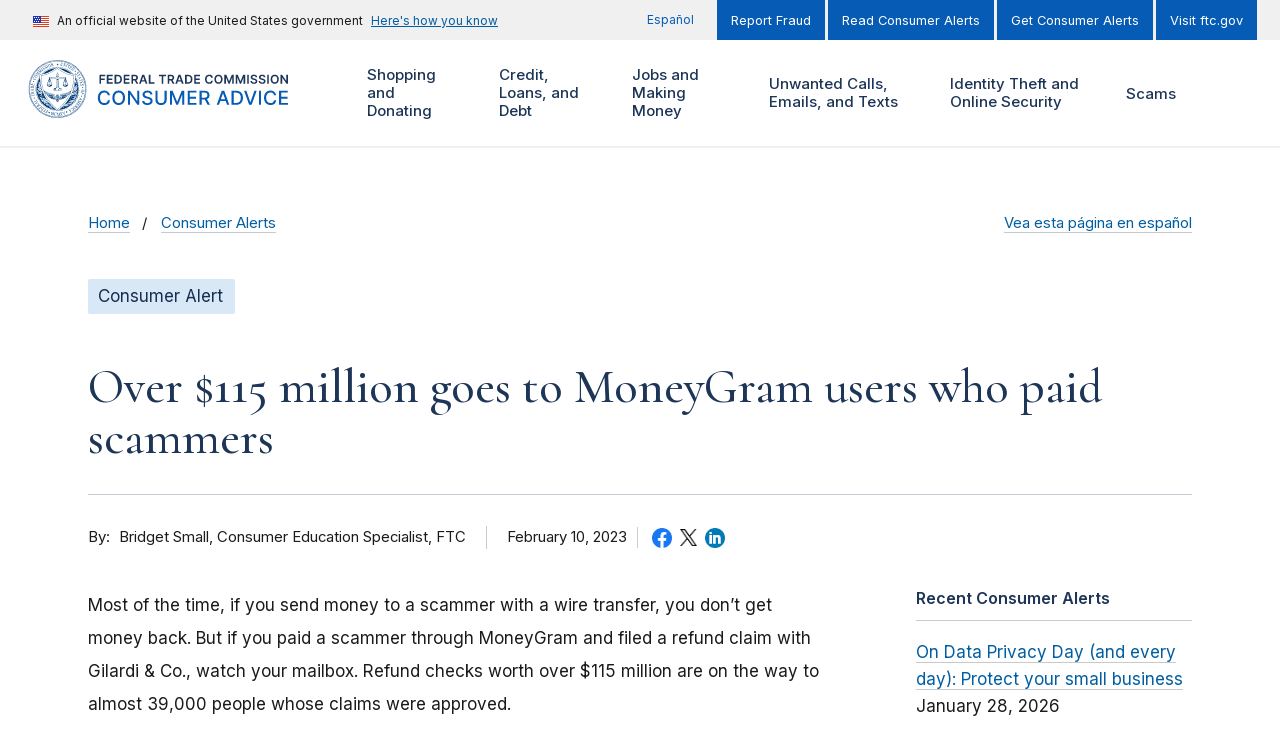

--- FILE ---
content_type: text/html; charset=UTF-8
request_url: https://consumer.ftc.gov/consumer-alerts/2023/02/over-115-million-goes-moneygram-users-who-paid-scammers
body_size: 177239
content:
<!DOCTYPE html>
<html lang="en" dir="ltr" prefix="content: http://purl.org/rss/1.0/modules/content/  dc: http://purl.org/dc/terms/  foaf: http://xmlns.com/foaf/0.1/  og: http://ogp.me/ns#  rdfs: http://www.w3.org/2000/01/rdf-schema#  schema: http://schema.org/  sioc: http://rdfs.org/sioc/ns#  sioct: http://rdfs.org/sioc/types#  skos: http://www.w3.org/2004/02/skos/core#  xsd: http://www.w3.org/2001/XMLSchema# ">
<head>
  <!-- Google Tag Manager -->
  <script>(function(w,d,s,l,i){w[l]=w[l]||[];w[l].push({'gtm.start':
        new Date().getTime(),event:'gtm.js'});var f=d.getElementsByTagName(s)[0],
      j=d.createElement(s),dl=l!='dataLayer'?'&l='+l:'';j.async=true;j.src=
      'https://www.googletagmanager.com/gtm.js?id='+i+dl;f.parentNode.insertBefore(j,f);
    })(window,document,'script','dataLayer','GTM-M64KB9B');</script>
  <!-- End Google Tag Manager -->
  <meta charset="utf-8" />
<script>document.addEventListener('DOMContentLoaded', function () {
  var toolbarTray = document.querySelector('#toolbar-bar');
  if (toolbarTray) {
    var label = document.createElement('div');
    label.textContent = 'unknown';
    label.style.cssText = 'padding: 0 10px; font-weight: bold; color: white;';
#    toolbarTray.prepend(label);
  }
});</script>
<meta name="description" content="Most of the time, if you send money to a scammer with a wire transfer, you don’t get money back." />
<link rel="canonical" href="https://consumer.ftc.gov/consumer-alerts/2023/02/over-115-million-goes-moneygram-users-who-paid-scammers" />
<link rel="shortlink" href="https://consumer.ftc.gov/node/80469" />
<meta property="og:site_name" content="Consumer Advice" />
<meta property="og:type" content="Article" />
<meta property="og:url" content="https://consumer.ftc.gov/consumer-alerts/2023/02/over-115-million-goes-moneygram-users-who-paid-scammers" />
<meta property="og:title" content="Over $115 million goes to MoneyGram users who paid scammers" />
<meta property="og:description" content="Most of the time, if you send money to a scammer with a wire transfer, you don’t get money back." />
<meta property="og:updated_time" content="2023-05-31T17:26:12-04:00" />
<meta property="article:published_time" content="2023-02-10T16:00:21-05:00" />
<meta property="article:modified_time" content="2023-05-31T17:26:12-04:00" />
<meta property="fb:app_id" content="137136626303203" />
<meta name="twitter:card" content="summary_large_image" />
<meta name="twitter:site" content="@FTC" />
<meta name="twitter:description" content="Most of the time, if you send money to a scammer with a wire transfer, you don’t get money back." />
<meta name="twitter:title" content="Over $115 million goes to MoneyGram users who paid scammers" />
<meta name="twitter:site:id" content="187993109" />
<meta name="twitter:creator" content="@FTC" />
<meta name="twitter:creator:id" content="187993109" />
<meta name="Generator" content="Drupal 10 (https://www.drupal.org)" />
<meta name="MobileOptimized" content="width" />
<meta name="HandheldFriendly" content="true" />
<meta name="viewport" content="width=device-width, initial-scale=1.0" />
<meta property="og:image" content="https://consumer.ftc.gov/themes/custom/cfg_uswds/img/ftc_social_share_default_en.jpg" />
<meta name="twitter:image" content="https://consumer.ftc.gov/themes/custom/cfg_uswds/img/ftc_social_share_default_en.jpg" />
<meta name="format-detection" content="telephone=no" />
<link rel="icon" href="/themes/custom/cfg_uswds/favicon.ico" type="image/vnd.microsoft.icon" />
<link rel="alternate" hreflang="en" href="https://consumer.ftc.gov/consumer-alerts/2023/02/over-115-million-goes-moneygram-users-who-paid-scammers" />
<link rel="alternate" hreflang="es" href="https://consumidor.ftc.gov/alertas-para-consumidores/2023/02/mas-de-115-millones-de-dolares-para-los-usuarios-de-moneygram-que-les-pagaron-estafadores" />
<script>window.a2a_config=window.a2a_config||{};a2a_config.callbacks=[];a2a_config.overlays=[];a2a_config.templates={};</script>

  <title>Over $115 million goes to MoneyGram users who paid scammers | Consumer Advice</title>
  <link rel="stylesheet" media="all" href="/core/assets/vendor/jquery.ui/themes/base/core.css?t9jqse" />
<link rel="stylesheet" media="all" href="/core/assets/vendor/jquery.ui/themes/base/controlgroup.css?t9jqse" />
<link rel="stylesheet" media="all" href="/core/assets/vendor/jquery.ui/themes/base/checkboxradio.css?t9jqse" />
<link rel="stylesheet" media="all" href="/core/assets/vendor/jquery.ui/themes/base/resizable.css?t9jqse" />
<link rel="stylesheet" media="all" href="/core/assets/vendor/jquery.ui/themes/base/button.css?t9jqse" />
<link rel="stylesheet" media="all" href="/core/assets/vendor/jquery.ui/themes/base/dialog.css?t9jqse" />
<link rel="stylesheet" media="all" href="/core/misc/components/progress.module.css?t9jqse" />
<link rel="stylesheet" media="all" href="/core/misc/components/ajax-progress.module.css?t9jqse" />
<link rel="stylesheet" media="all" href="/core/modules/ckeditor5/css/ckeditor5.dialog.fix.css?t9jqse" />
<link rel="stylesheet" media="all" href="/modules/contrib/responsive_table_filter/css/responsive-table-filter.css?t9jqse" />
<link rel="stylesheet" media="all" href="/core/modules/views/css/views.module.css?t9jqse" />
<link rel="stylesheet" media="all" href="/core/assets/vendor/jquery.ui/themes/base/theme.css?t9jqse" />
<link rel="stylesheet" media="all" href="/modules/contrib/addtoany/css/addtoany.css?t9jqse" />
<link rel="stylesheet" media="all" href="/modules/contrib/better_exposed_filters/css/better_exposed_filters.css?t9jqse" />
<link rel="stylesheet" media="all" href="/modules/contrib/extlink/css/extlink.css?t9jqse" />
<link rel="stylesheet" media="all" href="/core/modules/layout_builder/layouts/threecol_section/threecol_section.css?t9jqse" />
<link rel="stylesheet" media="all" href="/core/modules/layout_discovery/layouts/onecol/onecol.css?t9jqse" />
<link rel="stylesheet" media="all" href="https://fonts.googleapis.com/css2?family=Cormorant:ital,wght@0,500;0,600;1,500;1,600&amp;family=Inter:wght@400;500;600&amp;display=swap" />
<link rel="stylesheet" media="all" href="/themes/custom/ftc_uswds/build/css/styles.css?t9jqse" />
<link rel="stylesheet" media="all" href="/themes/custom/cfg_uswds/build/css/styles.css?t9jqse" />

  <script src="https://use.fontawesome.com/releases/v6.4.2/js/all.js" defer crossorigin="anonymous"></script>
<script src="https://use.fontawesome.com/releases/v6.4.2/js/v4-shims.js" defer crossorigin="anonymous"></script>

</head>
<body class="page-node--80469 theme--cfg-uswds path-not-frontpage path-node page-node-type--article">
<!-- Google Tag Manager (noscript) -->
<noscript><iframe src="https://www.googletagmanager.com/ns.html?id=GTM-M64KB9B"
                  height="0" width="0" style="display:none;visibility:hidden"></iframe></noscript>
<!-- End Google Tag Manager (noscript) -->
<a href="#main-content" class="usa-skipnav">Skip to main content</a>

  <div class="dialog-off-canvas-main-canvas" data-off-canvas-main-canvas>
        <div class="region region-alert">
    

  <div class="views-element-container block block-views block-views-blockalerts-block-1" id="block-views-block-alerts-block-1">
    <div class="block-content-container">
      
            
              
<div class="view view-alerts__block_1 view-alerts view-id-alerts view-display-id-block_1 js-view-dom-id-32a4b2caf590bb6398cb228484625986ef75fa3916e2a9ce2f2867bbd0704b5e view--block">
  <div class="view__content">
    
        
            
    
                      </div>
</div>


          </div>
  </div>

  </div>

<section class="banner" id="top">
  <div class="grid-container">
          <div class="usa-banner">
  <div class="usa-accordion">
          <header class="usa-banner__header">
        <div class="usa-banner__inner">
          <div class="grid-col-auto">
            <img class="usa-banner__header-flag" src="/themes/custom/ftc_uswds/uswds/dist/img/us_flag_small.png" alt="U.S. flag">
          </div>
          <div class="grid-col-fill tablet:grid-col-auto">
            <p class="usa-banner__header-text">An official website of the United States government</p>
            <p class="usa-banner__header-action" aria-hidden="true">Here’s how you know</p>
          </div>
          <button class="usa-accordion__button usa-banner__button" aria-expanded="false" aria-controls="gov-banner">
            <span class="usa-banner__button-text">Here's how you know</span>
          </button>
        </div>
      </header>
      <div class="usa-banner__content usa-accordion__content" id="gov-banner" hidden="">
        <div class="grid-row grid-gap-lg">
          <div class="usa-banner__guidance tablet:grid-col-6">
            <img class="usa-banner__icon usa-media-block__img" src="/themes/custom/ftc_uswds/uswds/dist/img/icon-dot-gov.svg" alt="Dot gov">
            <div class="usa-media-block__body">
              <p>
                <strong>The .gov means it’s official.</strong>
                <br>
                Federal government websites often end in .gov or .mil. Before sharing sensitive information, make sure you’re on a federal government site.
              </p>
            </div>
          </div>
          <div class="usa-banner__guidance tablet:grid-col-6">
            <img class="usa-banner__icon usa-media-block__img" src="/themes/custom/ftc_uswds/uswds/dist/img/icon-https.svg" alt="Https">
            <div class="usa-media-block__body">
              <p>
                <strong>The site is secure.</strong>
                <br>
                The <strong>https://</strong> ensures that you are connecting to the official website and that any information you provide is encrypted and transmitted securely.
              </p>
            </div>
          </div>
        </div>
      </div>
      </div>
</div>

    
          <div class="usa-banner-inner">
          <div class="region region-header-top">
    <nav role="navigation" aria-labelledby="block-menu-block-cfg-translation-menu-menu" class="menu--translation-menu" id="block-menu-block-cfg-translation-menu">
            
  <h2 class="usa-sr-only" id="block-menu-block-cfg-translation-menu-menu">CFG: Translation Menu</h2>
  

        


      <ul class="menu menu--cfg-translation-menu nav">
                              <li class="first last">
                                                  <a href="https://consumidor.ftc.gov" class="first last">Español</a>
                  </li>
          </ul>
  

  </nav>
<nav role="navigation" aria-labelledby="block-menu-block-cfg-secondary-menu-menu" id="block-menu-block-cfg-secondary-menu">
            
  <h2 class="usa-sr-only" id="block-menu-block-cfg-secondary-menu-menu">CFG: Secondary Menu</h2>
  

        
    
    <ul class="usa-nav__secondary-links">

      
                                
                          
        
                <li class="usa-nav__secondary-item">
          <a href="https://reportfraud.ftc.gov/" class="link">Report Fraud</a>
        </li>
                                
                          
        
                <li class="usa-nav__secondary-item">
          <a href="https://consumer.ftc.gov/consumer-alerts" class="link" data-drupal-link-system-path="consumer-alerts">Read Consumer Alerts</a>
        </li>
                                
                          
        
                <li class="usa-nav__secondary-item">
          <a href="https://public.govdelivery.com/accounts/USFTCCONSUMER/subscriber/new?topic_id=USFTCCONSUMER_8" class="link">Get Consumer Alerts</a>
        </li>
                                
                          
        
                <li class="usa-nav__secondary-item">
          <a href="https://ftc.gov" class="link">Visit ftc.gov</a>
        </li>
      
    </ul>
  



  </nav>

  </div>

      </div>
      </div>
</section>

<header class="usa-header usa-header--extended grid-container" id="header" role="banner">

  <div class="usa-overlay"></div>

  
    <div class="region region-header usa-navbar">
    <div class="usa-logo site-logo">
  <em class="usa-logo__text">
            <a class="logo-img" href="https://consumer.ftc.gov/" title="Home" aria-label="Home">
        <svg width="345" height="66" id="Layer_1" data-name="Layer 1" xmlns="http://www.w3.org/2000/svg" xmlns:xlink="http://www.w3.org/1999/xlink" viewBox="0 0 345 66"><defs><style>.cls-1{fill:none;}.cls-2{fill:#1d3557;}.cls-3{fill:#065cb4;}.cls-4{clip-path:url(#clip-path);}.cls-5{fill:#fff;}.cls-6{fill:#003d79;}</style><clipPath id="clip-path"><rect class="cls-1" x="0.50905" y="0.05467" width="66" height="66"/></clipPath></defs><path class="cls-1" d="M0,0H66V66H0Z"/><path class="cls-2" d="M81.004,27h1.845V22.675h4.23V21.129h-4.23V18.364h4.678V16.818H81.004Zm8.453,0h6.662V25.454H91.302v-2.78h4.434V21.13H91.302V18.365h4.777V16.819H89.457Zm12.205,0c3.102,0,4.941-1.919,4.941-5.1,0-3.173-1.839-5.082-4.872-5.082h-3.52V27Zm-1.606-1.596v-6.99h1.571c2.068,0,3.147,1.153,3.147,3.485,0,2.342-1.079,3.505-3.202,3.505ZM108.606,27h6.662V25.454H110.45v-2.78h4.435V21.13H110.45V18.365h4.778V16.819h-6.622Zm8.754,0h1.844V23.271h1.879L123.082,27h2.058l-2.202-4.037a2.88653,2.88653,0,0,0,1.829-2.888c0-1.944-1.252-3.257-3.589-3.257H117.36Zm1.844-5.26V18.36h1.691c1.377,0,1.993.63,1.993,1.715,0,1.083-.616,1.665-1.984,1.665ZM128.023,27l.84-2.51h3.828l.845,2.51h1.969l-3.59-10.182h-2.277L126.054,27h1.969Zm1.337-3.992,1.377-4.102h.08l1.377,4.102ZM137.096,27h6.329V25.454h-4.484V16.818h-1.845Zm11.455-8.636h3.147V27h1.83V18.364h3.147V16.818h-8.124v1.546ZM158.491,27h1.844V23.271h1.879L164.213,27h2.058l-2.202-4.037a2.88651,2.88651,0,0,0,1.829-2.888c0-1.944-1.253-3.257-3.589-3.257h-3.818Zm1.844-5.26V18.36h1.69c1.378,0,1.994.63,1.994,1.715,0,1.083-.616,1.665-1.984,1.665h-1.7ZM169.154,27l.84-2.51h3.828l.845,2.51h1.969l-3.59-10.182h-2.277L167.185,27Zm1.337-3.992,1.377-4.102h.08l1.377,4.102ZM181.677,27c3.102,0,4.942-1.919,4.942-5.1,0-3.173-1.84-5.082-4.872-5.082h-3.52V27Zm-1.606-1.596v-6.99h1.571c2.069,0,3.147,1.153,3.147,3.485,0,2.342-1.078,3.505-3.201,3.505ZM188.621,27h6.662V25.454h-4.817v-2.78h4.435V21.13h-4.435V18.365h4.778V16.819h-6.623Zm21.192-6.746a4.06322,4.06322,0,0,0-4.31-3.575c-2.66,0-4.664,1.939-4.664,5.23,0,3.286,1.979,5.23,4.664,5.23a4.13092,4.13092,0,0,0,4.31-3.51l-1.859-.01a2.30815,2.30815,0,0,1-2.426,1.865c-1.651,0-2.834-1.238-2.834-3.575,0-2.297,1.173-3.575,2.839-3.575a2.29807,2.29807,0,0,1,2.421,1.92h1.859Zm11.037,1.655c0-3.291-2.008-5.23-4.678-5.23-2.675,0-4.678,1.939-4.678,5.23,0,3.286,2.003,5.23,4.678,5.23C218.842,27.139,220.85,25.2,220.85,21.909Zm-1.854,0c0,2.317-1.163,3.575-2.824,3.575-1.655,0-2.824-1.258-2.824-3.575s1.169-3.575,2.824-3.575C217.833,18.334,218.996,19.592,218.996,21.909Zm3.848-5.09V27h1.77V19.99h.094l2.814,6.98h1.323l2.814-6.965h.094V27h1.77V16.818h-2.257l-3.023,7.378h-.119l-3.023-7.378h-2.257Zm12.938,0V27h1.769V19.99h.095l2.814,6.98h1.322l2.814-6.965h.095V27h1.77V16.818h-2.258l-3.022,7.378h-.12l-3.022-7.378h-2.257Zm14.782,0h-1.845V27h1.845V16.819Zm7.78,2.798h1.775c-.035-1.72-1.501-2.938-3.669-2.938-2.138,0-3.744,1.203-3.739,3.003,0,1.462,1.04,2.302,2.715,2.734l1.158.299c1.099.278,1.825.62,1.83,1.411-.005.87-.83,1.452-2.033,1.452-1.154,0-2.049-.517-2.123-1.586h-1.815c.075,2.024,1.581,3.162,3.952,3.162,2.441,0,3.858-1.218,3.863-3.013-.005-1.765-1.461-2.57-2.993-2.933l-.954-.238c-.835-.2-1.74-.552-1.73-1.402.005-.766.691-1.328,1.844-1.328C257.524,18.24,258.25,18.752,258.344,19.617Zm9.342,0h1.775c-.035-1.72-1.501-2.938-3.669-2.938-2.138,0-3.744,1.203-3.739,3.003,0,1.462,1.039,2.302,2.715,2.734l1.158.299c1.099.278,1.825.62,1.83,1.411-.005.87-.831,1.452-2.034,1.452-1.153,0-2.048-.517-2.123-1.586h-1.814c.074,2.024,1.581,3.162,3.952,3.162,2.441,0,3.858-1.218,3.863-3.013-.005-1.765-1.462-2.57-2.993-2.933l-.954-.238c-.836-.2-1.74-.552-1.73-1.402.005-.766.691-1.328,1.844-1.328,1.099,0,1.825.512,1.919,1.377Zm5.653-2.799h-1.845V27h1.845Zm11.345,5.091c0-3.291-2.008-5.23-4.678-5.23-2.675,0-4.678,1.939-4.678,5.23,0,3.286,2.003,5.23,4.678,5.23C282.67606,27.139,284.68405,25.2,284.68405,21.909Zm-1.854,0c0,2.317-1.163,3.575-2.824,3.575-1.656,0-2.824-1.258-2.824-3.575s1.168-3.575,2.824-3.575C281.66705,18.334,282.83005,19.592,282.83005,21.909Zm12.215-5.09h-1.834v6.94h-.09l-4.792-6.94h-1.651V27h1.845V20.065h.084L293.405,27h1.64V16.818Z"/><path class="cls-3" d="M93.047,40.203a6.31515,6.31515,0,0,0-6.61-5.422c-4.14,0-7.195,3.102-7.195,8.219s3.04,8.219,7.195,8.219a6.37594,6.37594,0,0,0,6.61-5.367l-2.438-.008a3.98712,3.98712,0,0,1-4.156,3.172c-2.742,0-4.812-2.102-4.812-6.016,0-3.883,2.062-6.016,4.82-6.016a3.97408,3.97408,0,0,1,4.148,3.22h2.438ZM110.134,43c0-5.117-3.063-8.219-7.203-8.219-4.156,0-7.211,3.102-7.211,8.219,0,5.11,3.055,8.219,7.211,8.219C107.071,51.219,110.134,48.117,110.134,43Zm-2.391,0c0,3.898-2.062,6.016-4.812,6.016-2.758,0-4.813-2.118-4.813-6.016s2.055-6.016,4.813-6.016C105.681,36.984,107.743,39.102,107.743,43Zm18.615-8h-2.391V46.75h-.148L115.678,35h-2.234V51h2.414V39.266h.148L124.139,51h2.219Zm12.548,4.203h2.328c-.07-2.562-2.336-4.422-5.586-4.422-3.211,0-5.672,1.836-5.672,4.594,0,2.227,1.594,3.531,4.164,4.227l1.891.515c1.711.453,3.031,1.016,3.031,2.438,0,1.562-1.492,2.593-3.547,2.593-1.859,0-3.406-.828-3.547-2.57h-2.422c.157,2.899,2.399,4.688,5.985,4.688,3.758,0,5.922-1.977,5.922-4.688,0-2.883-2.571-4-4.602-4.5l-1.562-.406c-1.25-.32-2.914-.906-2.907-2.438,0-1.359,1.243-2.367,3.211-2.367,1.836,0,3.141.86,3.313,2.336ZM154.927,35V45.328a3.943,3.943,0,0,1-7.875,0V35h-2.415V45.523c0,3.36,2.516,5.743,6.352,5.743s6.359-2.383,6.359-5.743V35Zm6.231,0V51h2.297V39.414h.149l4.718,11.563h1.907l4.718-11.555h.149V51h2.297V35h-2.93l-5.094,12.438h-.187L164.088,35Zm20.044,16h10.125V48.922h-7.711V44.023h7.094v-2.07h-7.094V37.078h7.618V35H181.202Zm13.556,0h2.414V44.945h3.438L203.86,51h2.75l-3.547-6.477A4.44,4.44,0,0,0,206,40.016C206,37.07,204.172,35,200.461,35h-5.703V51Zm2.414-8.133V37.07h3.032c2.382,0,3.367,1.133,3.367,2.946,0,1.804-.985,2.851-3.336,2.851ZM216.712,51l1.468-4.234h6.25L225.891,51h2.563l-5.758-16h-2.789l-5.758,16h2.563Zm2.172-6.266,2.359-6.828h.125l2.359,6.828h-4.843ZM236.244,51c4.875,0,7.695-3.023,7.695-8.023,0-4.977-2.82-7.977-7.531-7.977h-5.344V51Zm-2.765-2.11V37.11h2.781c3.5,0,5.304,2.093,5.304,5.867,0,3.789-1.804,5.914-5.453,5.914h-2.632ZM247.845,35h-2.609l5.757,16h2.789l5.758-16h-2.609l-4.453,13.031h-.18Zm16.72,0h-2.414V51h2.414Zm17.105,5.203a6.31513,6.31513,0,0,0-6.61-5.422c-4.14,0-7.195,3.102-7.195,8.219s3.039,8.219,7.195,8.219a6.3759,6.3759,0,0,0,6.61-5.367l-2.438-.008a3.98784,3.98784,0,0,1-4.156,3.172c-2.742,0-4.813-2.102-4.813-6.016,0-3.883,2.063-6.016,4.821-6.016a3.9741,3.9741,0,0,1,4.148,3.22h2.438ZM284.858,51h10.125V48.922h-7.711V44.023h7.094v-2.07h-7.094V37.078h7.617V35H284.858Z"/><g class="cls-4"><path class="cls-5" d="M43.24805,50.35467c.432.041,1.132.089,2.228.12l-1.76-.482c-.781.088-1.037.102-1.132-.027q-.12066.06153-.237.131c-.166.2-.333.387-.505.58a2.474,2.474,0,0,1,1.406-.323Z"/><path class="cls-5" d="M53.68005,19.13867v1.196a23.82976,23.82976,0,0,1,2.087,4.161.8.8,0,0,1,.2.518,23.85922,23.85922,0,0,1-20.608,31.786q-.4395.348-.89.692a24.50118,24.50118,0,0,0,19.211-38.353Zm-22.647-9.851c.418-.283.797-.542,1.106-.768a24.435,24.435,0,0,0-16.26,7.427c.356-.03.72-.075,1.086-.135A23.774,23.774,0,0,1,31.03305,9.28767Z"/><path class="cls-5" d="M47.27105,44.09067a.794.794,0,0,1,.529-.255,9.46736,9.46736,0,0,0,1.418-.875.77709.77709,0,0,1-.47-.078l-2.192,1.517c.251-.104.492-.208.715-.31Zm2.966-2.234-.313.215a.91661.91661,0,0,1-.02.25A2.40755,2.40755,0,0,0,50.23705,41.85667Zm-.395-26.179c.385.076.763.136,1.138.182a24.454,24.454,0,0,0-16.071-7.332c.334.23.724.492,1.163.78a23.809,23.809,0,0,1,13.769,6.37Zm-40.223,17.331a23.71793,23.71793,0,0,1,3.723-12.78q-.012-.59743,0-1.195a24.49964,24.49964,0,0,0,19.196,38.46q-.4462-.33872-.885-.687A23.89115,23.89115,0,0,1,9.61905,33.00867Z"/><path class="cls-5" d="M55.56905,55.85967a.62669.62669,0,0,1-.021-.15.833.833,0,0,1,.257-.625.844.844,0,0,1,.743-.2.75176.75176,0,0,1-.038-.199.785.785,0,0,1,.228-.568.798.798,0,0,1,.743-.263.763.763,0,0,1,.154-.763.798.798,0,0,1,.731-.287.777.777,0,0,1,.117-.797.795.795,0,0,1,.73-.295.797.797,0,0,1,.797-1.142.828.828,0,0,1,.044-.797.795.795,0,0,1,.685-.37.809.809,0,0,1,.694-1.196.834.834,0,0,1-.03-.82.816.816,0,0,1,.64-.413.7632.7632,0,0,1-.074-.138.796.796,0,0,1,.676-1.112.76977.76977,0,0,1-.102-.175.859.859,0,0,1,.433-1.064.93413.93413,0,0,1,.179-.054.85.85,0,0,1,.269-1.238.78725.78725,0,0,1,.2-.068.755.755,0,0,1-.177-.765.831.831,0,0,1,.597-.546.82.82,0,0,1,.347-1.345.9424.9424,0,0,1-.124-.143.761.761,0,0,1-.096-.598.8.8,0,0,1,.34-.536.70366.70366,0,0,1,.159-.08.792.792,0,0,1-.26-.737.823.823,0,0,1,.515-.622.788.788,0,0,1-.319-.727.817.817,0,0,1,.3-.548.77426.77426,0,0,1,.18-.106.809.809,0,0,1,.122-1.379.843.843,0,0,1-.383-.707v-.01a.815.815,0,0,1,.427-.666.817.817,0,0,1-.399-.683.808.808,0,0,1,.399-.684.8.8,0,0,1-.421-.692.764.764,0,0,1,.22-.571.90356.90356,0,0,1,.143-.118.839.839,0,0,1-.473-.654v-.01a.828.828,0,0,1,.347-.719.852.852,0,0,1-.5-.65.787.787,0,0,1,.163-.58.85793.85793,0,0,1,.152-.143.78.78,0,0,1-.514-.63.762.762,0,0,1,.269-.729.79591.79591,0,0,1-.313-1.348.81055.81055,0,0,1-.366-1.342.832.832,0,0,1-.592-.538.821.821,0,0,1,.055-.636.66959.66959,0,0,1,.098-.14.96043.96043,0,0,1-.164-.05.846.846,0,0,1-.446-.48.814.814,0,0,1,.147-.769.85833.85833,0,0,1-.199-.047.807.807,0,0,1-.428-.499.766.766,0,0,1,.093-.787.7842.7842,0,0,1-.165-.034.85.85,0,0,1-.496-.446.803.803,0,0,1-.032-.608.70706.70706,0,0,1,.081-.16.81.81,0,0,1-.657-.456.797.797,0,0,1,.018-.779.812.812,0,0,1-.696-1.204h-.024a.756.756,0,0,1-.676-.396.77478.77478,0,0,1-.111-.58.96914.96914,0,0,1,.062-.181h-.058a.949.949,0,0,1-.167-.016.778.778,0,0,1-.51-.341.853.853,0,0,1-.076-.783.79317.79317,0,0,1-.098,0,.85.85,0,0,1-.648-.303.793.793,0,0,1-.093-.797.834.834,0,0,1-.751-.265.861.861,0,0,1-.136-.797.77765.77765,0,0,1-.18.022h-.051a.78.78,0,0,1-.546-.27.797.797,0,0,1-.18-.743.775.775,0,0,1-.151.022h-.032a.838.838,0,0,1-.598-.259.822.822,0,0,1-.2-.741.81109.81109,0,0,1-.229.038.836.836,0,0,1-.544-.2.798.798,0,0,1-.245-.775.747.747,0,0,1-.783-.147.798.798,0,0,1-.271-.75.865.865,0,0,1-.245.07h-.088a.74.74,0,0,1-.484-.173.797.797,0,0,1-.3-.717.80211.80211,0,0,1-.326.07.846.846,0,0,1-.484-.158.79393.79393,0,0,1-.32-.526.83946.83946,0,0,1,0-.2.805.805,0,0,1-.352.084.872.872,0,0,1-.448-.127.757.757,0,0,1-.373-.684.844.844,0,0,1-.807.008h-.016a.905.905,0,0,1-.387-.693.797.797,0,0,1-.797.026.773.773,0,0,1-.436-.646.82123.82123,0,0,1-1.256-.598.76284.76284,0,0,1-.163.1.81788.81788,0,0,1-.317.064.89.89,0,0,1-.307-.056.822.822,0,0,1-.498-.62.831.831,0,0,1-.514.183.73474.73474,0,0,1-.245-.04.818.818,0,0,1-.543-.62.781.781,0,0,1-.536.22.74485.74485,0,0,1-.229-.036.846.846,0,0,1-.546-.598.797.797,0,0,1-.757.2.833.833,0,0,1-.596-.539.812.812,0,0,1-.758.234.8.8,0,0,1-.597-.532.759.759,0,0,1-.733.271.797.797,0,0,1-.623-.505.78.78,0,0,1-.626.315.82993.82993,0,0,1-.099,0,.791.791,0,0,1-.654-.476.796.796,0,0,1-.651.329h-.094a.781.781,0,0,1-.638-.443.85.85,0,0,1-.705.377h-.018a.891.891,0,0,1-.64-.399.807.807,0,0,1-.677.399.798.798,0,0,1-.686-.399.845.845,0,0,1-.725.44.828.828,0,0,1-.684-.37.89566.89566,0,0,1-.124.2.784.784,0,0,1-.54.266h-.05a.838.838,0,0,1-.663-.334.796.796,0,0,1-.658.484.85917.85917,0,0,1-.102,0,.78.78,0,0,1-.486-.17.792.792,0,0,1-.137-.145.858.858,0,0,1-.622.526.76.76,0,0,1-.737-.273.824.824,0,0,1-.598.532.72656.72656,0,0,1-.186.024.76.76,0,0,1-.42-.141.78194.78194,0,0,1-.146-.124.792.792,0,0,1-.578.56.815.815,0,0,1-.763-.2.825.825,0,0,1-.538.61h-.012a.90589.90589,0,0,1-.22.028.826.826,0,0,1-.547-.199.65572.65572,0,0,1-.05.162.84994.84994,0,0,1-.48.448.74578.74578,0,0,1-.247.04.845.845,0,0,1-.523-.187.75593.75593,0,0,1-.047.189.815.815,0,0,1-.44.436.764.764,0,0,1-.785-.092.74442.74442,0,0,1-.033.162.853.853,0,0,1-.423.496.82.82,0,0,1-.779-.044.98972.98972,0,0,1-.03.154.83606.83606,0,0,1-.432.5.741.741,0,0,1-.778-.028.81686.81686,0,0,1-.033.25.83424.83424,0,0,1-1.156.466.8.8,0,0,1-.37.686.84.84,0,0,1-.795.048.84.84,0,0,1-.32.728h-.016a.924.924,0,0,1-.468.134.84188.84188,0,0,1-.335-.072.848.848,0,0,1-.293.757.81.81,0,0,1-.791.098.768.768,0,0,1-.28.731.821.821,0,0,1-.53.2.80389.80389,0,0,1-.246-.042.828.828,0,0,1-.245.767.815.815,0,0,1-.55.215.83955.83955,0,0,1-.224-.036.75671.75671,0,0,1,.03.2.784.784,0,0,1-.259.58.749.749,0,0,1-.542.24h-.016a.7912.7912,0,0,1-.181-.024.82.82,0,0,1-.748,1.04h-.034a.824.824,0,0,1-.157-.015.823.823,0,0,1-.152.785.796.796,0,0,1-.577.289h-.072a1.00407,1.00407,0,0,1-.11,0,.7378.7378,0,0,1,.048.183.815.815,0,0,1-.183.618.8.8,0,0,1-.63.305h-.09a.84.84,0,0,1-.06.797.849.849,0,0,1-.675.337h-.05a.822.822,0,0,1-.034.797.837.837,0,0,1-.701.378.79.79,0,0,1,.006.794.777.777,0,0,1-.686.428.867.867,0,0,1,.04.797v.016a.832.832,0,0,1-.672.413.75779.75779,0,0,1,.092.167.79427.79427,0,0,1-.026.598.772.772,0,0,1-.636.492.82069.82069,0,0,1,.094.773.778.778,0,0,1-.638.5.81576.81576,0,0,1,.144.762.84.84,0,0,1-.43.488.76322.76322,0,0,1-.174.056.776.776,0,0,1,.167.765.829.829,0,0,1-.584.548.746.746,0,0,1,.193.755.814.814,0,0,1-.384.522.753.753,0,0,1-.147.064.82.82,0,0,1,.23.733.845.845,0,0,1-.525.61.8.8,0,0,1,.263.741.823.823,0,0,1-.5.624.75154.75154,0,0,1,.14.136.79676.79676,0,0,1,.164.587.816.816,0,0,1-.482.68.8447.8447,0,0,1,.347.741.823.823,0,0,1-.459.63.794.794,0,0,1,.371.717.818.818,0,0,1-.414.66.794.794,0,0,1,.398.69.805.805,0,0,1-.386.677.8.8,0,0,1,.41.697.765.765,0,0,1-.221.572.73989.73989,0,0,1-.136.114.85.85,0,0,1,.465.66.813.813,0,0,1-.347.717.79746.79746,0,0,1,.502.664.77.77,0,0,1-.299.72.845.845,0,0,1,.516.629.795.795,0,0,1-.277.723.84937.84937,0,0,1,.536.598v.01a.84.84,0,0,1-.237.747.812.812,0,0,1,.482,1.184.763.763,0,0,1-.121.155.758.758,0,0,1,.596.548.814.814,0,0,1-.064.64.85926.85926,0,0,1-.094.13.82282.82282,0,0,1,.166.047.839.839,0,0,1,.446.459v.012a.855.855,0,0,1-.15.787.79.79,0,0,1,.627.488.76.76,0,0,1-.086.771.6768.6768,0,0,1,.2.036.786.786,0,0,1,.458.432.81766.81766,0,0,1-.046.778.67781.67781,0,0,1,.153.03.84586.84586,0,0,1,.502.43.755.755,0,0,1,.064.58.7338.7338,0,0,1-.086.2.70574.70574,0,0,1,.214.027.77737.77737,0,0,1,.486.413.797.797,0,0,1,0,.757.795.795,0,0,1,.686.37.82551.82551,0,0,1,.041.797.85.85,0,0,1,.738.321v.014a.893.893,0,0,1,.074.787.87.87,0,0,1,.743.311.794.794,0,0,1,.098.787.77.77,0,0,1,.733.277.83148.83148,0,0,1,.151.782.814.814,0,0,1,.76.239.797.797,0,0,1,.199.78.798.798,0,0,1,.765.224.753.753,0,0,1,.218.743.81578.81578,0,0,1,.185-.032.768.768,0,0,1,.576.2.799.799,0,0,1,.26.773.848.848,0,0,1,.784.126.86361.86361,0,0,1,.27.73.92714.92714,0,0,1,.177-.043.848.848,0,0,1,.93.757,1,1,0,0,1,.004.134.83.83,0,0,1,.797.074.80962.80962,0,0,1,.345.713.827.827,0,0,1,.807.048.8.8,0,0,1,.353.502.74936.74936,0,0,1,.016.19.86314.86314,0,0,1,.797,0,.82.82,0,0,1,.399.675.866.866,0,0,1,.797-.026.816.816,0,0,1,.427.665.86773.86773,0,0,1,.199-.105.74011.74011,0,0,1,.58.028.828.828,0,0,1,.488.657.84637.84637,0,0,1,.16-.09.832.832,0,0,1,.611,0,.818.818,0,0,1,.512.6.777.777,0,0,1,.78-.12.832.832,0,0,1,.524.599.764.764,0,0,1,.763-.158.8746.8746,0,0,1,.562.582.766.766,0,0,1,.763-.191.8.8,0,0,1,.5.359.735.735,0,0,1,.076.177.78.78,0,0,1,.756-.23.834.834,0,0,1,.516.354.68594.68594,0,0,1,.08.173.762.762,0,0,1,.731-.265.821.821,0,0,1,.63.486.797.797,0,0,1,.726-.29.7819.7819,0,0,1,.655.481.843.843,0,0,1,.735-.352h.036a.83.83,0,0,1,.634.458.798.798,0,0,1,1.387.058.781.781,0,0,1,.674-.409.8.8,0,0,1,.691.399.813.813,0,0,1,.68-.44.828.828,0,0,1,.687.376.797.797,0,0,1,1.377-.127.823.823,0,0,1,.654-.488.8.8,0,0,1,.588.16.98861.98861,0,0,1,.138.144.822.822,0,0,1,.621-.522.795.795,0,0,1,.738.255.79956.79956,0,0,1,.077-.161.823.823,0,0,1,.54-.357.75.75,0,0,1,.74.22.80712.80712,0,0,1,1.333-.347.842.842,0,0,1,.56-.606.754.754,0,0,1,.598.051.8164.8164,0,0,1,.181.132.838.838,0,0,1,.51-.618.802.802,0,0,1,.626.022.9549.9549,0,0,1,.154.098.83.83,0,0,1,.484-.62h.01a.776.776,0,0,1,.797.112.828.828,0,0,1,.468-.668.772.772,0,0,1,.778.07.82529.82529,0,0,1,1.224-.646.8.8,0,0,1,.416-.685.765.765,0,0,1,.787-.022.8611.8611,0,0,1,.016-.176.818.818,0,0,1,.377-.524.802.802,0,0,1,.767-.042.83008.83008,0,0,1,0-.199.77905.77905,0,0,1,.337-.52.793.793,0,0,1,.79-.08.83.83,0,0,1,.318-.745.816.816,0,0,1,.61-.161.94.94,0,0,1,.167.045.815.815,0,0,1,.263-.73.794.794,0,0,1,.797-.142.823.823,0,0,1,.244-.773A.794.794,0,0,1,55.56905,55.85967Zm1.745-3.318-.658-.46.066-.066c.24.132.57.2.723-.022l.373-.482c.044-.11.044-.22-.066-.283l-.986-.723-.305.438c-.154.22-.22.436.13.721l-.045.066-1.05-.797.044-.066c.373.263.57.154.723-.066l.327-.438-1.094-.81c-.088-.065-.2-.11-.241-.065l-.285.415c-.2.263-.373.504.066,1.074l-.066.088-.656-.674,1.27-1.708.087.066a.3.3,0,0,0,.066.482l2.234,1.664a.324.324,0,0,0,.503-.066l.065.066Zm2.955-4.583-2.89-.598,2.037,2.124-.372.708-.088-.044c.131-.285,0-.417-.132-.482l-2.453-1.357c-.13-.088-.305-.132-.458.131l-.11-.066.546-.94.088.063a.307.307,0,0,0,.131.46l2.392,1.338-2.3-2.431.022-.044,3.155.614-2.278-1.25c-.132-.087-.307-.131-.482.176l-.088-.044.46-.831.088.044a.329.329,0,0,0,.11.502l2.45,1.359c.132.066.308.13.461-.154l.088.044Zm1.316-2.67-3.265-.264c-.239-.021-.568-.087-.634.132l-.087-.044.348-.92.112.022c-.112.328,0,.35.524.398l.483.044.372-.92a4.87153,4.87153,0,0,0-.701-.525c-.176-.066-.263.022-.351.154l-.088-.044.307-.702.088.044c-.066.22.285.46.723.811l2.193,1.752-.025.062Zm-1.47-4.337c.069-.285.417-.398.798-.306a.63653.63653,0,0,1,.548.679c-.066.263-.438.373-.811.285a.6081.6081,0,0,1-.534-.652v-.006Zm3.177-1.554-.767-.153.022-.088c.598.066.598-.175.636-.438l.088-.505c.043-.131-.044-.173-.176-.219l-1.182-.2-.09.503c-.041.263.023.482.44.57l-.023.088-1.27-.242v-.08c.44.088.599-.109.636-.398l.088-.48-1.337-.263c-.154-.022-.327,0-.399.285l-.11-.022.2-1.074.112.022a.322.322,0,0,0,.26.416l2.763.518a.284.284,0,0,0,.35766-.18273l.00134-.00427a.31687.31687,0,0,0,.014-.076l.11.022-.373,2.001Zm.752-4.045c-.046.701-.899,1.181-2.08,1.05-1.075-.11-1.842-.7-1.755-1.489.088-.677.9-1.181,2.06-1.05C63.35905,33.99567,64.14605,34.62867,64.04405,35.35267Zm-2.125-4.315c.371-.043.744.11.788.373.043.263-.242.548-.636.614-.395.066-.7-.11-.743-.399-.044-.289.213-.522.585-.588Zm1.467-3.24c.11.417-.241.68.175.68l.023.085-1.119.351-.022-.11c.46-.199.834-.546.746-.896-.044-.241-.263-.373-.614-.285a.98544.98544,0,0,0-.598.57c-.305.611-.458,1.028-1.116,1.181a.92668.92668,0,0,1-1.182-.57c-.087-.398.263-.743-.175-.699v-.088l1.138-.398.022.087c-.48.242-.853.614-.767.997.067.307.482.438.876.241.746-.327.527-1.379,1.555-1.62.548-.118.986.102,1.052.474Zm-1.227-3.656.11-.044.613,1.97-.765.242-.022-.088c.26-.132.502-.329.414-.598l-.199-.598c-.022-.11-.132-.153-.263-.11l-1.138.373.153.504a.46926.46926,0,0,0,.68.307l.022.088-1.25.399-.022-.11c.399-.131.439-.35.351-.614l-.153-.504-1.314.399c-.087.021-.199.087-.175.153l.153.482c.088.307.176.598.941.598l.022.088-.963.11-.597-2.015.087-.044c.088.307.263.307.417.263l2.672-.831a.292.292,0,0,0,.22-.42Zm-.897-2.79.789,2.066-.875.35-.022-.087c.614-.329.548-.482.46-.745l-.11-.261-2.803,1.05a.318.318,0,0,0-.2.46l-.11.044-.37-1.03.088-.044a.313.313,0,0,0,.458.2l2.804-1.073-.11-.263c-.087-.263-.153-.416-.854-.24l-.044-.089Zm-.811-1.971.022.066-2.408,2.22c-.153.153-.416.372-.329.548l-.087.043-.417-.877.088-.043c.175.285.263.24.633-.132l.351-.327-.414-.898a5.6727,5.6727,0,0,0-.877.175.224.224,0,0,0-.12811.28973l.00011.00027.018.039-.088.044-.326-.702.085-.044c.132.22.548.132,1.118.044Zm-2.147-3.745,1.118,1.905-.797.505-.044-.088c.57-.438.46-.57.329-.853l-.153-.22-2.591,1.511a.36.36,0,0,0-.10167.49886l.00767.01114-.088.044-.57-.942.088-.044a.316.316,0,0,0,.482.11l2.591-1.533-.151-.241c-.154-.241-.243-.417-.877-.11l-.044-.065Zm-3.64-.715.043.088c-.349.398-.568.874-.327,1.225a.61607.61607,0,0,0,.919-.131c.548-.598-.044-1.489.81-2.103a.83573.83573,0,0,1,1.16.022c.242.307.023.746.4.548l.065.066-.92.797-.066-.085c.372-.373.598-.855.35-1.14-.131-.176-.372-.22-.657-.022a.94278.94278,0,0,0-.305.767c-.066.677-.044,1.116-.614,1.51a.9232.9232,0,0,1-1.291-.065c-.242-.33-.088-.811-.417-.614l-.066-.066.915-.797Zm-1.382-2.43c.285-.24.658-.306.833-.109a.627.627,0,0,1-.175.833c-.285.263-.658.327-.855.11-.198-.217-.108-.57.197-.833Zm-2.013-3.896a.324.324,0,0,0-.044-.504l.066-.088.797.658c.744.614.831,1.466.066,2.453-.745.853-1.594,1.072-2.392.414l-.81-.655.065-.066a.313.313,0,0,0,.482-.044Zm-2.692-2.192.041-.088,1.754,1.096-.416.656-.066-.044c.132-.26.154-.568-.066-.7l-.528-.326a.215.215,0,0,0-.285.088l-.612.996.459.307c.219.131.46.175.701-.2l.066.044-.7,1.11-.065-.044c.219-.372.087-.57-.13-.701l-.46-.285-.724,1.162c-.044.088-.087.2-.022.241l.439.261c.263.153.526.307,1.05-.175l.088.065-.634.672-1.776-1.072.068-.132a.283.283,0,0,0,.459-.087l1.468-2.366a.316.316,0,0,0-.11-.476v-.002Zm-3.243,1.905,1.25-2.714-.263-.154c-.263-.11-.417-.175-.797.437l-.088-.042.416-.855,1.993.943-.372.853-.066-.044c.2-.68.044-.745-.22-.875l-.239-.11-1.263,2.738a.291.291,0,0,0,.175.439l-.044.088-.984-.439.044-.088a.322.322,0,0,0,.458-.175Zm-1.115-3.438c.066-.154.066-.33-.263-.439l.066-.088,1.072.373-.042.088a.325.325,0,0,0-.46.2l-.92,2.65c-.045.15-.045.326.24.436l-.022.11-1.074-.4.024-.087c.305.088.415-.042.458-.2Zm-3.964,1.817.636-2.76-.022-.042c-.066-.22-.088-.285-.285-.329l.022-.087.656.131.86,2.951.505-2.168a.361.361,0,0,0-.267-.434l-.018-.004.022-.086.897.2-.022.131a.306.306,0,0,0-.437.241l-.767,3.22-.044-.021-1.012-3.35-.57,2.453a.339.339,0,0,0,.285.438l-.022.088-.9-.2.023-.109c.335.068.416-.086.46-.261Zm-3.153-3.633,1.095.11-.023.087a.31.31,0,0,0-.372.311l-.2,1.862c-.087.852.066,1.195.549,1.247.723.088.81-.68.877-1.226l.175-1.73c.022-.175-.022-.35-.329-.372l.022-.11.875.088v.11c-.307-.022-.399.131-.399.307l-.199,1.73c-.068.633-.153,1.115-.636,1.378a.976.976,0,0,1-.504.088c-.721-.066-.94-.598-.831-1.594l.173-1.818a.303.303,0,0,0-.225-.364.2891.2891,0,0,0-.058-.008Zm-3.81,1.533.283-.897.285.897h.964l-.767.548.293.918-.767-.546-.743.546.284-.918-.745-.548Zm-6.965-.744,2.102,2.232-.546-2.166a.328.328,0,0,0-.438-.241l-.044-.088.919-.219.021.088c-.328.087-.35.263-.306.416l.81,3.24H28.78l-2.402-2.562.598,2.475c.044.153.132.307.439.24l.043.11-.92.22-.022-.11c.307-.066.329-.263.285-.416l-.68-2.738-.044-.044c-.151-.176-.199-.22-.37-.176l-.044-.107Zm-2.671.766c.598-.264,1.423.263,1.818,1.378.372,1.03.199,1.971-.548,2.234-.658.242-1.445-.285-1.84-1.379C22.71305,5.78967,22.91105,4.82767,23.656,4.60867Zm-1.905.797.044.11c-.307.13-.285.306-.241.458l1.115,2.561c.065.154.199.285.504.154l.044.11-1.073.438-.044-.088c.305-.132.284-.307.218-.46l-1.122-2.571c-.066-.153-.176-.283-.483-.153l-.043-.108,1.08-.452Zm-2.76,1.181c.398-.175.745.088.635-.307l.066-.043.614,1.03-.088.044c-.307-.417-.723-.702-1.052-.548-.22.131-.285.372-.132.68a.966.966,0,0,0,.702.414c.678.175,1.094.219,1.395.833a.9218.9218,0,0,1-.263,1.269c-.35.175-.81-.044-.656.329l-.066.044-.657-1.029.088-.043c.328.436.787.721,1.16.524.284-.13.306-.598.021-.94-.502-.615-1.445-.154-1.949-1.119-.235-.488-.147-.974.182-1.146Zm-2.392,1.38c.35-.22.702.021.57-.371l.066-.022.723.962-.088.044c-.372-.398-.81-.636-1.117-.438-.2.131-.24.372-.066.657a.915.915,0,0,0,.723.365c.702.11,1.116.131,1.467.7a.90008.90008,0,0,1-.175,1.315c-.327.199-.766,0-.598.372l-.088.042-.723-.962.065-.044c.373.398.855.636,1.196.416.263-.153.241-.614-.044-.942-.546-.568-1.466-.044-2.034-.94a.80293.80293,0,0,1,.137-1.163l-.014.008Zm-1.335.964.066.087c-.286.2-.242.373-.11.527l1.62,2.231a.314.314,0,0,0,.504.044l.066.088-.919.701-.087-.087a.319.319,0,0,0,.131-.504l-1.666-2.256c-.088-.13-.239-.24-.502-.042l-.044-.088.94-.701Zm-3.505,2.844,2.541,1.491-1.228-2.672.57-.504.066.065a.297.297,0,0,0-.022.483l1.862,2.08a.306.306,0,0,0,.482.044l.066.066-.797.743-.066-.088a.33.33,0,0,0,.022-.502l-1.818-2.015,1.357,3.021-.043.044-2.759-1.62,1.73,1.927c.132.132.285.22.526,0l.066.088-.691.627-.066-.087a.332.332,0,0,0,.044-.526l-1.84-2.059c-.11-.131-.263-.219-.504-.022l-.088-.065Zm-2.842,3.17,2.737,1.094-1.619-2.453.483-.612.087.066a.3.3,0,0,0,.044.48l2.166,1.774a.279.279,0,0,0,.46-.042l.088.066-.677.83-.088-.065a.305.305,0,0,0-.044-.482l-2.102-1.73,1.793,2.79-.022.043-2.985-1.185,2.015,1.644c.132.11.307.2.504-.066l.088.066-.598.721-.11-.066c.22-.24.132-.398-.021-.524l-2.111-1.775a.368.368,0,0,0-.51748.05535l-.00052.00065-.008.01-.066-.066Zm-1.793,2.473c.326-.612,1.291-.721,2.297-.13.943.568,1.382,1.445.997,2.1-.35.599-1.293.724-2.3.088-.976-.546-1.413-1.444-.996-2.058Zm-1.537,2.883c.22-.504.723-.482.373-.797l.022-.065,1.16.46-.044.11c-.598-.176-1.094-.066-1.292.35-.263.57.33,1.138,1.228,1.533.721.306,1.594.398,1.861-.176a1.07931,1.07931,0,0,0-.131-1.072h.131a1.24511,1.24511,0,0,1,.218,1.196c-.305.68-1.182.942-2.298.438C5.78505,21.86366,5.28005,21.00766,5.587,20.30067Zm1.315,4.446c-.065.24-.416.37-.797.261-.38-.11-.614-.398-.548-.655s.46-.373.811-.263.622.396.534.665Zm-3.243,1.848.767.13-.022.087c-.285,0-.57.066-.614.329l-.11.613a.18364.18364,0,0,0,.176.22l1.184.199.108-.548c.043-.263-.02-.482-.437-.548v-.088l1.292.22-.022.087c-.439-.088-.57.11-.614.373l-.114.546,1.36.24c.109,0,.219,0,.219-.065l.087-.504c.066-.329.11-.614-.548-.943l.022-.087.897.328-.365,2.085-.11-.022c.066-.307-.109-.399-.262-.417l-2.76-.458a.284.284,0,0,0-.35827.18153l-.00173.00547a.31672.31672,0,0,0-.013.076h-.13Zm-.598,4.443c.066-.996.721-1.554,1.971-1.466,1.138.087,1.794.657,1.708,1.707l-.066,1.03h-.11a.31.31,0,0,0-.306-.372l-2.79-.22c-.2-.021-.371.023-.399.33h-.088Zm-.11,3.33v-.117l3.044-1.162c.219-.088.548-.175.526-.399l.087-.021.088.986h-.11c-.043-.307-.153-.307-.635-.132l-.46.176.065,1.028a6.70912,6.70912,0,0,0,.877.132c.197-.022.22-.132.22-.264l.109-.021.044.767h-.11c-.044-.22-.438-.307-1.008-.417Zm.831,4.444-.11.022-.175-1.028a.91819.91819,0,0,1,.768-1.184.83171.83171,0,0,1,1.05.548l1.196-1.008c.175-.13.263-.24.24-.399l.11-.022.11.612-1.534,1.196.043.199,1.25-.2a.311.311,0,0,0,.263-.398l.11-.022.199,1.029-.132.021a.285.285,0,0,0-.37-.26l-2.743.517a.285.285,0,0,0-.265.377Zm.598,1.949.088.285c.066.285.11.438.831.35l.022.088-.919.22-.544-2.147.899-.263.022.088c-.658.285-.614.46-.548.721l.066.285,2.911-.743c.176-.066.33-.175.241-.438l.11-.022.263,1.044-.088.022a.305.305,0,0,0-.416-.24Zm2.015,2.738c-.087-.241.132-.548.482-.68.351-.131.744-.043.832.22.087.263-.11.57-.505.7a.58774.58774,0,0,1-.805-.24Zm.94,4.269a.328.328,0,0,0-.175.46l-.085.044-.482-.963.11-.066c.109.283.306.261.436.154l2.519-1.206c.131-.11.11-.263.022-.46-.22-.436-.351-.765-1.138-.612l-.044-.087.94-.285.943,1.883-.088.066c-.131-.264-.307-.242-.46-.154l-2.497,1.226Zm.816,2.425-.022-.044,2.107-2.489c.153-.2.372-.46.263-.614l.065-.066.546.853-.087.044c-.2-.263-.283-.2-.612.2l-.329.35.548.877a5.63884,5.63884,0,0,0,.853-.285.257.257,0,0,0,.058-.357.054.054,0,0,0-.014-.016l.088-.044.416.658-.088.044c-.153-.175-.547-.044-1.094.11Zm3.021,3.089a.301.301,0,0,0-.044.48l-.087.066-.656-.788a.87676.87676,0,0,1,.088-1.395.80742.80742,0,0,1,1.16-.065l.548-1.489a.528.528,0,0,0,0-.482l.066-.066.416.482-.723,1.818.153.153.963-.809a.306.306,0,0,0,.043-.482l.088-.066.702.831-.11.066a.267.267,0,0,0-.46-.022l-2.147,1.767Zm2.192,2.144a.275.275,0,0,0-.05808.38455l.00108.00146a.31.31,0,0,0,.08.074l-.088.088-1.51-1.395.525-.598.066.044c-.175.285-.241.548-.044.745l.46.415c.086.065.174.043.284-.042l.81-.877-.416-.399a.448.448,0,0,0-.701.066l-.064-.044.853-.94.066.044c-.285.326-.2.546,0,.72l.416.4.919-1.029c.066-.066.11-.175.066-.219l-.373-.373c-.24-.199-.437-.398-1.094-.021l-.066-.066.767-.57,1.555,1.423-.088.087a.287.287,0,0,0-.46,0l-1.905,2.08Zm2.79,2.058a.287.287,0,0,0,.088.46l-.066.11-.81-.57a1.57792,1.57792,0,0,1-.286-2.45c.658-.922,1.511-1.206,2.344-.599l.855.57-.044.088c-.24-.153-.372-.044-.504.086l-1.576,2.305Zm2.715,1.489a.345.345,0,0,0,.125.468.12219.12219,0,0,0,.028.014l-.043.088-1.84-.94.35-.724.089.044c-.11.285-.11.597.131.701l.57.285c.088.042.174,0,.24-.11l.547-1.074-.482-.24a.42909.42909,0,0,0-.656.24l-.087-.022.598-1.16.063.023c-.199.416-.044.597.176.721l.504.241.614-1.225c.043-.088.087-.2.022-.242l-.46-.219c-.286-.131-.549-.263-1.051.263l-.088-.044.568-.767,1.884.943-.044.11a.327.327,0,0,0-.48.13Zm3.635-1.554-.984,2.628a.31.31,0,0,0,.219.438l-.044.088-1.95-.701.286-.768.088.044c-.176.598.065.636.326.724l.483.175c.131.044.175-.022.219-.132l.416-1.138-.482-.175c-.241-.087-.482-.066-.614.327l-.11-.02.483-1.227.066.021c-.154.439.022.614.263.702l.482.175.482-1.293a.3.3,0,0,0-.199-.437l.022-.087.996.37-.043.088a.28693.28693,0,0,0-.415.204l.01-.006Zm1.752,2.913-.524.787-.044-.94-.899-.264.899-.328-.044-.941.568.743.899-.329-.526.798.598.745Zm5.112-.301-.768,2.672a.306.306,0,0,0,.242.415l-.022.11-1.047-.308.022-.087a.308.308,0,0,0,.415-.24l.76-2.606-1.81,2.76-.066-.022-.088-3.166-.724,2.496c-.044.153-.044.35.263.416l-.044.11-.897-.241.066-.11a.304.304,0,0,0,.436-.22l.768-2.715c.043-.154.022-.33-.263-.417l.021-.085.768.199.087,2.989,1.595-2.475.743.22-.02.087c-.303-.09-.39.063-.438.217Zm2.824,1.116h-.088c-.022-.634-.263-1.072-.7-1.138-.635-.066-1.008.636-1.117,1.62-.11.767.065,1.664.723,1.73a1.00624,1.00624,0,0,0,.962-.46l.044.131a1.22029,1.22029,0,0,1-1.072.57c-.767-.088-1.247-.855-1.096-2.08.132-1.095.767-1.84,1.556-1.73.525.066.656.526.854.11h.1Zm3.898,2.431-1.072.044v-.078a.31921.31921,0,0,0,.329-.372l-.154-2.736-.833,3.24h-.044l-1.116-2.977.132,2.59c0,.175.066.329.398.329v.088l-.918.065v-.11c.306-.021.35-.199.35-.35l-.153-2.824c0-.153-.066-.329-.373-.307v-.11l.745-.043,1.028,2.758.723-2.846.766-.044v.11a.295.295,0,0,0-.307.35l.153,2.79c0,.176.066.351.35.33l-.005.103Zm2.168-.22v-.13c.263-.044.307-.132.22-.308a2.25286,2.25286,0,0,0-.286-.436l-.454-.68-.283.853a1.49285,1.49285,0,0,0-.153.439c-.044.175.085.307.326.263l.022.11-.896.153-.022-.11c.219-.022.328-.398.458-.797l.417-1.094-.547-.745c-.416-.634-.597-.831-.854-.81l-.022-.087,1.14-.219.02.11c-.24.043-.284.087-.262.219a2.84514,2.84514,0,0,0,.525.809l.175.24.263-.764a1.084,1.084,0,0,0,.11-.46c-.022-.176-.22-.154-.285-.132l-.022-.11.92-.153.022.11c-.307.043-.438.438-.526.657l-.352,1.066.964,1.313c.22.33.35.417.526.373l.022.11Zm3.306-.852-1.97-2.475c-.22-.263-.415-.526-.612-.438l-.044-.11.94-.373.044.088c-.219.088-.24.2-.199.307a5.107,5.107,0,0,0,.417.548l1.165,1.498-.179-2.046q-.03314-.24307-.09-.482c-.063-.174-.239-.154-.348-.108l-.022-.11.743-.263.044.088c-.2.066-.2.263-.175.48.11,1.03.24,2.541.328,3.374l-.041.022Zm2.76-3.089-.021.92-.548-.766-.897.263.568-.768-.506-.765.875.33.598-.768-.044.964.875.305Zm4.385.044-2.168-2.431c-.154-.174-.35-.458-.548-.327l-.044-.131.919-.399.044.088c-.327.153-.242.24.087.657l.307.37.943-.413c-.044-.242-.088-.702-.154-.9a.261.261,0,0,0-.356-.097.11164.11164,0,0,0-.016.01l-.044-.11.723-.306.044.087c-.2.132-.131.548-.044,1.096l.371,2.78Zm-14.668-1.65c-.147.11-.29.22-.442.329l-.04.028h-.12l-.04-.028-.444-.329a24.80342,24.80342,0,0,1-19.61-39.303c.035-1.54.149-2.435.151-2.46l.02-.15.151.021a9.99949,9.99949,0,0,0,1.764.066,24.729,24.729,0,0,1,17.16-7.772c.498-.362.796-.585.796-.597l.04-.032h.104l.062.032c.02.014.319.237.84.597a24.775,24.775,0,0,1,17.02,7.704,10.833,10.833,0,0,0,1.906,0l.145-.014.02.146c0,.024.12.956.154,2.557a24.79537,24.79537,0,0,1-19.637,39.205Zm17.646-.014c-.439.307-.831.022-.702.482l-.066.044-.743-1.03.088-.044c.436.438.918.614,1.27.373.547-.351.372-1.138-.2-1.95-.439-.655-1.16-1.18-1.664-.83a1.03164,1.03164,0,0,0-.46.984l-.132-.066a1.24583,1.24583,0,0,1,.482-1.137c.614-.417,1.489-.176,2.169.83.615.917.615,1.914-.04,2.344Zm1.773-1.379-.065-.088c.24-.199.175-.372.065-.482l-1.817-2.146c-.11-.131-.263-.22-.504-.022l-.066-.066.899-.743.065.088c-.263.199-.199.37-.065.48l1.793,2.146c.088.132.263.22.502.022l.068.066Zm1.075-2.24a.86832.86832,0,0,1-.22-1.16l-1.512-.398c-.2-.044-.33-.066-.459.066l-.087-.088.436-.438,1.883.504.154-.154-.919-.855a.307.307,0,0,0-.482,0l-.066-.065.724-.787.065.065a.323.323,0,0,0,.022.482l2.037,1.947a.29.29,0,0,0,.404.04.30393.30393,0,0,0,.054-.06l.066.088-.678.743C55.475,54.57667,54.993,54.64466,54.535,54.17766Z"/><path class="cls-5" d="M33.35205,1.41167a.522.522,0,0,0,.504-.526.537.537,0,0,0-.504-.526.508.508,0,0,0-.476.36.512.512,0,0,0,.468.691Zm-1.38.043a.547.547,0,0,0,.51-.547.50631.50631,0,0,0-.044-.171.503.503,0,0,0-.464-.313h-.032a.527.527,0,0,0-.373.177.45781.45781,0,0,0-.1.183.41291.41291,0,0,0-.02.156.543.543,0,0,0,.523.516Zm-1.362.09a.492.492,0,0,0,.331-.165.554.554,0,0,0,.14-.398.516.516,0,0,0-.518-.452h-.064a.475.475,0,0,0-.337.173.556.556,0,0,0-.12.36A.545.545,0,0,0,30.61005,1.54467Zm-1.751.055a.47.47,0,0,0,.36.1.515.515,0,0,0,.46-.56464l0-.00036-.001-.01a.53.53,0,0,0-.186-.33.54.54,0,0,0-.326-.112h-.064a.5.5,0,0,0-.337.185.51088.51088,0,0,0-.096.221.59932.59932,0,0,0,0,.146A.52022.52022,0,0,0,28.85905,1.59967Zm-1.356.245a.461.461,0,0,0,.349.075.54.54,0,0,0,.426-.614.384.384,0,0,0-.045-.14.46.46,0,0,0-.142-.167.518.518,0,0,0-.313-.103.64288.64288,0,0,0-.088,0,.519.519,0,0,0-.398.598.53951.53951,0,0,0,.211.35Zm-1.367.273a.46853.46853,0,0,0,.373.065.514.514,0,0,0,.40347-.60465l-.00047-.00235a.08506.08506,0,0,1-.004-.022.477.477,0,0,0-.482-.38.519.519,0,0,0-.517.475.47247.47247,0,0,0,.235.469Zm-.954.394a.522.522,0,0,0,.372-.626.564.564,0,0,0-.516-.385.39992.39992,0,0,0-.107.015.554.554,0,0,0-.4.504.38787.38787,0,0,0,.017.135A.52171.52171,0,0,0,25.18205,2.51167Zm-1.975.053a.53.53,0,0,0,.645.37.54206.54206,0,0,0,.295-.274.48206.48206,0,0,0,.022-.382.59426.59426,0,0,0-.062-.13.472.472,0,0,0-.179-.17.48989.48989,0,0,0-.22-.049.556.556,0,0,0-.488.295.417.417,0,0,0-.04.225.338.338,0,0,0,.027.116Zm-.676.798a.538.538,0,0,0,.305-.283.495.495,0,0,0,0-.398.54506.54506,0,0,0-.056-.108.44708.44708,0,0,0-.2-.166.5248.5248,0,0,0-.676.235.512.512,0,0,0,.627.72Zm-1.933.217a.50222.50222,0,0,0,.283.285.457.457,0,0,0,.369,0,.502.502,0,0,0,.275-.271.49.49,0,0,0,0-.383.54813.54813,0,0,0-.06-.111.489.489,0,0,0-.399-.215.49484.49484,0,0,0-.185.035A.548.548,0,0,0,20.59805,3.57967Zm-1.276.61a.50876.50876,0,0,0,.674.239.54006.54006,0,0,0,.267-.317.444.444,0,0,0-.028-.353.50509.50509,0,0,0-.072-.107.538.538,0,0,0-.41-.2.52991.52991,0,0,0-.2.04.53791.53791,0,0,0-.247.287.48994.48994,0,0,0-.02.283A.71569.71569,0,0,0,19.32205,4.18967Zm-1.247.635a.52608.52608,0,0,0,.317.26.44.44,0,0,0,.346-.038.54.54,0,0,0,.281-.321.435.435,0,0,0-.038-.345.58545.58545,0,0,0-.484-.297.49294.49294,0,0,0-.219.052.54.54,0,0,0-.255.598.60491.60491,0,0,0,.052.092Zm-1.21.712a.49.49,0,0,0,.66611.191l.00189-.001.002-.003a.459.459,0,0,0,.24-.279.555.555,0,0,0-.045-.432.35586.35586,0,0,0-.066-.08.508.508,0,0,0-.857.504A.71546.71546,0,0,0,16.86505,5.53667Zm-1.186.741a.457.457,0,0,0,.285.215.544.544,0,0,0,.427-.065.49.49,0,0,0,.15543-.67531l-.00043-.00069-.006-.01a.504.504,0,0,0-.688-.18641l-.022.01341a.525.525,0,0,0-.199.62.38717.38717,0,0,0,.048.09Zm-1.164.806a.53821.53821,0,0,0,.732.137.51351.51351,0,0,0-.311-.933.581.581,0,0,0-.309.09A.538.538,0,0,0,14.51505,7.08367Zm-1.12.848a.532.532,0,0,0,.355.214.501.501,0,0,0,.37-.09.533.533,0,0,0,.019-.801.51.51,0,0,0-.271-.126.60182.60182,0,0,0-.369.098.51992.51992,0,0,0-.2.337A.483.483,0,0,0,13.39505,7.93167Zm-1.078.915a.52088.52088,0,1,0,.064-.723.513.513,0,0,0-.187.353.496.496,0,0,0,.073.308A.74739.74739,0,0,0,12.31705,8.84667Zm-1.032.936a.51.51,0,0,0,.717.042l.008-.008a.533.533,0,0,0,.036-.727.5185.5185,0,0,0-.062-.054.504.504,0,0,0-.287-.107h-.025a.476.476,0,0,0-.331.127.517.517,0,0,0-.2.36.49194.49194,0,0,0,.092.312A.38534.38534,0,0,0,11.28505,9.78267Zm-.986,1.007a.51643.51643,0,0,0,.366.147.441.441,0,0,0,.329-.147.47794.47794,0,0,0,0-.719l-.058-.046a.51.51,0,0,0-.293-.092.544.544,0,0,0-.365.14.472.472,0,0,0,.02.717Zm-.951,1.02a.4793.4793,0,0,0,.364.144.50932.50932,0,0,0,.255-.935.505.505,0,0,0-.28-.084h-.03a.479.479,0,0,0-.34.174.505.505,0,0,0-.016.66Zm-.949,1.027.04.037a.516.516,0,0,0,.383.126.48.48,0,0,0,.328-.167.53.53,0,0,0-.051-.734.57929.57929,0,0,0-.058-.038.504.504,0,0,0-.271-.077h-.056a.483.483,0,0,0-.335.181.503.503,0,0,0-.121.38A.48.48,0,0,0,8.39905,12.83667Zm-.857,1.118a.504.504,0,0,0,.75-.044.497.497,0,0,0,.115-.387.47.47,0,0,0-.263-.37.5.5,0,0,0-.644.135.527.527,0,0,0-.12.399A.45373.45373,0,0,0,7.54205,13.95467Zm-.773,1.193a.54119.54119,0,0,0,.731-.115.512.512,0,0,0-.201-.746.535.535,0,0,0-.253-.063.46.46,0,0,0-.399.21.54.54,0,0,0,.072.678A.16968.16968,0,0,1,6.76905,15.14767Zm-.797,1.15.065.05a.52681.52681,0,0,0,.692-.172.464.464,0,0,0-.215-.737.57282.57282,0,0,0-.2-.04.526.526,0,0,0-.444.215A.538.538,0,0,0,5.97205,16.29767Zm-.704,1.213.044.032a.522.522,0,0,0,.41.06.49.49,0,0,0,.301-.239.534.534,0,0,0,.046-.399.5.5,0,0,0-.247-.298l-.06-.024a.488.488,0,0,0-.636.209.52.52,0,0,0,.142.66Zm-.652,1.262.032.02a.53687.53687,0,0,0,.716-.2.528.528,0,0,0-.217-.683.282.282,0,0,0-.072-.028.53084.53084,0,0,0-.178-.036.55974.55974,0,0,0-.161.026.474.474,0,0,0-.281.238.531.531,0,0,0-.036.412A.492.492,0,0,0,4.61605,18.77267Zm-.596,1.277c.018.012.036.024.054.034a.495.495,0,0,0,.399,0,.46.46,0,0,0,.269-.273.484.484,0,0,0,.018-.377.496.496,0,0,0-.271-.274l-.06-.02a.588.588,0,0,0-.166-.03.5118.5118,0,0,0-.18.034.423.423,0,0,0-.246.24A.54.54,0,0,0,4.02005,20.04967Zm-.538,1.294c.02.01.036.02.056.028a.511.511,0,0,0,.399,0,.51037.51037,0,0,0-.004-.929.28261.28261,0,0,0-.07-.02.526.526,0,0,0-.604.277.54993.54993,0,0,0,0,.399A.486.486,0,0,0,3.48205,21.34367Zm-.48,1.319.046.02a.512.512,0,0,0,.398,0,.53606.53606,0,0,0,.273-.313.526.526,0,0,0-.306-.642l-.062-.014a.55121.55121,0,0,0-.1-.01.508.508,0,0,0-.492.325.536.536,0,0,0,.016.419A.48771.48771,0,0,0,3.00205,22.66267Zm-.42,1.337.041.016a.51.51,0,0,0,.646-.32l.006-.019a.482.482,0,0,0-.036-.375.512.512,0,0,0-.303-.243l-.06-.014a.51.51,0,0,0-.335.042.469.469,0,0,0-.246.29.59893.59893,0,0,0,.045.398A.438.438,0,0,0,2.58205,23.99967Zm-.361,1.355a.23208.23208,0,0,0,.052.018.45391.45391,0,0,0,.364-.034.514.514,0,0,0,.24-.335v-.014a.424.424,0,0,0-.038-.346.489.489,0,0,0-.315-.245h-.056a.502.502,0,0,0-.57.357.484.484,0,0,0,.04.382A.513.513,0,0,0,2.22105,25.35467Zm-.307,1.387.032.01a.518.518,0,0,0,.55-.785.468.468,0,0,0-.309-.21h-.064a.34.34,0,0,0-.063,0,.492.492,0,0,0-.484.396.507.507,0,0,0,.338.59Zm-.249,1.375.048.014a.507.507,0,0,0,.594-.396.15689.15689,0,0,0,.004-.028.491.491,0,0,0-.39567-.57062l-.02133-.00338a.225.225,0,0,0-.052,0h-.043a.504.504,0,0,0-.295.093.45494.45494,0,0,0-.186.31.53893.53893,0,0,0,.074.398A.471.471,0,0,0,1.66505,28.11667Zm-.177,1.403.043.01a.52561.52561,0,0,0,.576-.459.475.475,0,0,0-.1-.362.513.513,0,0,0-.356-.19h-.066a.488.488,0,0,0-.49.419A.511.511,0,0,0,1.48805,29.51967Zm-.122,1.405h.036a.51714.51714,0,1,0,.094-1.03h-.047a.52.52,0,0,0-.507.458.531.531,0,0,0,.423.572Zm-.062,1.4h.045a.543.543,0,0,0,.54-.492.529.529,0,0,0-.514-.54h-.03a.455.455,0,0,0-.305.12.556.556,0,0,0-.183.398.51528.51528,0,0,0,.448.514Zm.001,1.382h.034a.521.521,0,0,0,.525-.5.51.51,0,0,0-.51493-.505l-.00207,0h-.048a.52.52,0,0,0-.488.5.54347.54347,0,0,0,.495.505Zm.057,1.403h.042a.544.544,0,0,0,.349-.17.465.465,0,0,0,.135-.349.51006.51006,0,0,0-.155-.366.52.52,0,0,0-.355-.14h-.029a.09614.09614,0,0,0-.034,0,.505.505,0,0,0-.436.534.522.522,0,0,0,.484.49Zm.116,1.385h.04a.508.508,0,0,0,.48-.534v-.002a.545.545,0,0,0-.532-.477h-.032l-.05.012a.533.533,0,0,0-.299.185.473.473,0,0,0-.1.355.482.482,0,0,0,.168.357A.47558.47558,0,0,0,1.47805,36.49467Zm.215,1.4a.521.521,0,0,0,.36-.2.482.482,0,0,0,.098-.362.512.512,0,0,0-.53-.46h-.098a.518.518,0,0,0-.199.903.49.49,0,0,0,.333.101Zm.203,1.383h.028a.504.504,0,0,0,.448-.554l-.002-.017a.554.554,0,0,0-.55-.447h-.07l-.033.012a.507.507,0,0,0-.275.21.526.526,0,0,0-.084.388A.492.492,0,0,0,1.89605,39.27767Zm.367,1.377a.529.529,0,0,0,.38-.597.559.559,0,0,0-.635-.399h-.03a.523.523,0,0,0-.331.614.50874.50874,0,0,0,.558.399.49086.49086,0,0,0,.058-.016Zm.291,1.356.045-.012a.495.495,0,0,0,.371-.592l-.004-.018a.511.511,0,0,0-.237-.311.53.53,0,0,0-.389-.06l-.05.02a.53.53,0,0,0-.322.598.55909.55909,0,0,0,.295.34.4474.4474,0,0,0,.29.035Zm.462,1.323a.464.464,0,0,0,.31-.218.514.514,0,0,0,.037-.398.43.43,0,0,0-.233-.297.483.483,0,0,0-.4-.026l-.056.022a.47493.47493,0,0,0-.244.22.526.526,0,0,0,.232.685.4369.4369,0,0,0,.312.023Zm.443,1.351a.36412.36412,0,0,0,.068-.016.54.54,0,0,0,.296-.654.51359.51359,0,0,0-.478-.325.573.573,0,0,0-.2.042l-.041.018a.448.448,0,0,0-.233.223.504.504,0,0,0-.014.399.495.495,0,0,0,.249.285A.52379.52379,0,0,0,3.45905,44.68467Zm.576,1.281a.504.504,0,0,0,.283-.285.452.452,0,0,0,0-.366.502.502,0,0,0-.272-.275.465.465,0,0,0-.378.008.2623.2623,0,0,0-.054.026.499.499,0,0,0-.231.239.512.512,0,0,0,0,.398.531.531,0,0,0,.624.285Zm.619,1.271a.506.506,0,0,0,.237-.673l-.002-.002a.482.482,0,0,0-.28-.267.44986.44986,0,0,0-.154-.026.49193.49193,0,0,0-.291.096.52.52,0,0,0-.2.623.546.546,0,0,0,.292.275.48.48,0,0,0,.317,0A.56834.56834,0,0,0,4.65405,47.23667Zm.624,1.25a.542.542,0,0,0,.261-.317.453.453,0,0,0-.04-.349.541.541,0,0,0-.319-.28.434.434,0,0,0-.344.037.518.518,0,0,0-.2512.68815l.0062.01285a.53315.53315,0,0,0,.635.234Zm.901.54a.487.487,0,0,0-.751-.161.503.503,0,0,0,.502.867.47053.47053,0,0,0,.252-.70223l-.001-.00177Zm.704,1.142a.49472.49472,0,0,0-.75-.102.494.494,0,0,0-.112.662.523.523,0,0,0,.71.151A.517.517,0,0,0,6.88305,50.16867Zm.79,1.146a.541.541,0,0,0-.426-.2.5563.5563,0,0,0-.307.09.545.545,0,0,0-.112.705.537.537,0,0,0,.66.172.38972.38972,0,0,0,.076-.038.559.559,0,0,0,.11-.73Zm.929,1.496a.49.49,0,0,0-.09-.37.573.573,0,0,0-.432-.2.485.485,0,0,0-.36.16.54691.54691,0,0,0-.134.286.502.502,0,0,0,.753.513A.523.523,0,0,0,8.60205,52.81067Zm.746.706a.464.464,0,0,0-.37-.176.555.555,0,0,0-.338.116.59587.59587,0,0,0-.05.052.5.5,0,0,0-.131.297.494.494,0,0,0,.117.374.53.53,0,0,0,.67.106l.064-.042A.524.524,0,0,0,9.34805,53.51667Zm.928,1.038a.503.503,0,0,0-.374-.162.554.554,0,0,0-.355.132.481.481,0,0,0-.02877.67963l.01477.01537a.52.52,0,0,0,.365.188.5.5,0,0,0,.366-.126.507.507,0,0,0,.022-.71667Zm.969,1.018v-.01a.473.473,0,0,0-.718,0,.531.531,0,0,0,0,.713.574.574,0,0,0,.728,0,.513.513,0,0,0,.147-.366A.454.454,0,0,0,11.24505,55.57267Zm.982.912a.476.476,0,0,0-.33-.127h-.026a.504.504,0,0,0-.403.235.49693.49693,0,0,0-.088.311.48019.48019,0,0,0,.172.34.51.51,0,0,0,.71-.03.485.485,0,0,0-.03-.724l-.005-.004Zm.738.8a.56.56,0,0,0-.41.177.521.521,0,0,0-.112.383.48936.48936,0,0,0,.2.333.44749.44749,0,0,0,.348.125.517.517,0,0,0,.367-.187.557.557,0,0,0-.07-.727A.52394.52394,0,0,0,12.96505,57.28467Zm1.399.982a.508.508,0,0,0-.325-.117.31792.31792,0,0,0-.062,0,.473.473,0,0,0-.332.199.515.515,0,0,0,.102.712.534.534,0,0,0,.398.117.461.461,0,0,0,.317-.195A.513.513,0,0,0,14.36405,58.26667Zm1.122.794a.528.528,0,0,0-.289-.086.70258.70258,0,0,0-.092,0,.486.486,0,0,0-.326.2.54685.54685,0,0,0,.121.733.54.54,0,0,0,.644-.052.515.515,0,0,0-.048-.787Zm1.168.77a.573.573,0,0,0-.429-.065.439.439,0,0,0-.279.199.562.562,0,0,0-.07.42.456.456,0,0,0,.212.291.50121.50121,0,0,0,.643-.069.50045.50045,0,0,0,.076-.096.488.488,0,0,0-.12977-.67783l-.00323-.00217c-.004-.004-.01-.005-.014-.01Zm1.191.706a.63813.63813,0,0,0-.27-.066.49.49,0,0,0-.443.268.44568.44568,0,0,0-.044.1.53426.53426,0,0,0,.231.597.545.545,0,0,0,.71-.195A.538.538,0,0,0,17.84505,60.53667Zm1.21.66a.67486.67486,0,0,0-.25-.044.468.468,0,0,0-.441.267.54456.54456,0,0,0-.046.123.516.516,0,0,0,0,.291.45969.45969,0,0,0,.233.281.52375.52375,0,1,0,.504-.918Zm1.21.594a.42694.42694,0,0,0-.185-.042.468.468,0,0,0-.158.028.54.54,0,0,0-.34.404.469.469,0,0,0,.268.54.537.537,0,0,0,.696-.233.523.523,0,0,0-.26542-.69037Zm1.277.571a.529.529,0,0,0-.389.002.472.472,0,0,0-.268.263.582.582,0,0,0,.004.4.47.47,0,0,0,.26.278.55.55,0,0,0,.4,0,.481.481,0,0,0,.198-.163.50609.50609,0,0,0,.066-.116.468.468,0,0,0,.012-.377A.508.508,0,0,0,21.54205,62.36167Zm1.292.483a.52476.52476,0,0,0-.183-.034.48.48,0,0,0-.459.335.51008.51008,0,0,0-.03.153.5.5,0,0,0,.315.514.53616.53616,0,0,0,.67-.307A.532.532,0,0,0,22.83405,62.84467Zm1.297.438a.54.54,0,0,0-.15-.022.47105.47105,0,0,0-.22.054.51066.51066,0,0,0,.07054.92821l.00246.00079a.54.54,0,0,0,.598-.188.42619.42619,0,0,0,.068-.13.52.52,0,0,0-.36-.641Zm1.349.399h-.01a.446.446,0,0,0-.373.044.546.546,0,0,0-.246.317.56294.56294,0,0,0,.054.385.4616.4616,0,0,0,.296.23.566.566,0,0,0,.425-.063.49177.49177,0,0,0-.146-.904v-.009Zm1.338.306a.49657.49657,0,0,0-.108-.014.534.534,0,0,0-.498.399.63878.63878,0,0,0,0,.151.51324.51324,0,0,0,1.00008.10408l.00792-.03408a.492.492,0,0,0-.058-.398A.535.535,0,0,0,26.81805,63.98767Zm1.353.266a.611.611,0,0,0-.086,0,.46086.46086,0,0,0-.263.082.536.536,0,0,0-.217.35.46167.46167,0,0,0,0,.148.474.474,0,0,0,.396.418.535.535,0,0,0,.562-.251.45029.45029,0,0,0,.058-.151.513.513,0,0,0-.4197-.59178Zm1.357.199h-.064a.492.492,0,0,0-.488.44.487.487,0,0,0,.39622.56333l.03378.00467a.514.514,0,0,0,.576-.436.52406.52406,0,0,0-.107-.385A.50006.50006,0,0,0,29.52805,64.45267Zm1.405.132h-.026a.53.53,0,0,0-.426.848.537.537,0,0,0,.352.184.524.524,0,0,0,.51-.305.39791.39791,0,0,0,.042-.166.542.542,0,0,0-.452-.562Zm1.386.087h-.033a.514.514,0,0,0-.357.142.479.479,0,0,0-.15.342.53677.53677,0,0,0,.021.188.51.51,0,0,0,.988-.132.526.526,0,0,0-.47-.54Zm1.342.023a.504.504,0,0,0-.482.525.491.491,0,0,0,.03.17.50082.50082,0,0,0,.452.358.573.573,0,0,0,.474-.358.512.512,0,0,0-.466-.695Zm1.386-.045a.515.515,0,0,0-.36.178.50842.50842,0,0,0-.129.362.57036.57036,0,0,0,.036.2.50956.50956,0,0,0,.975-.227A.542.542,0,0,0,35.04705,64.64967Zm1.412-.09h-.03a.5.5,0,0,0-.472.52646l.002.02554a.54563.54563,0,0,0,.05.2.51326.51326,0,0,0,.935-.08.52014.52014,0,0,0,.028-.2.538.538,0,0,0-.512-.472Zm1.7-.053a.472.472,0,0,0-.297-.104h-.063a.53.53,0,0,0-.349.2.456.456,0,0,0-.03.57.541.541,0,0,0,.518.243.489.489,0,0,0,.413-.365.46494.46494,0,0,0,0-.182A.527.527,0,0,0,38.15905,64.50667Zm1.382-.234a.486.486,0,0,0-.29-.094.612.612,0,0,0-.085,0,.53.53,0,0,0-.424.614.49752.49752,0,0,0,.077.184.48566.48566,0,0,0,.136.135.5.5,0,0,0,.375.082.484.484,0,0,0,.398-.379.54018.54018,0,0,0,0-.211.485.485,0,0,0-.187-.33Zm1.355-.292a.453.453,0,0,0-.365-.058h-.004a.523.523,0,0,0-.343.223.452.452,0,0,0-.061.357.54593.54593,0,0,0,.227.347.47332.47332,0,0,0,.377.067.532.532,0,0,0,.388-.386.505.505,0,0,0-.22-.55Zm.95-.387a.522.522,0,0,0-.37.598.58772.58772,0,0,0,.125.213.487.487,0,0,0,.512.162.513.513,0,0,0,.32-.242.53572.53572,0,0,0,.053-.155.509.509,0,0,0-.64-.576Zm1.7-.387a.448.448,0,0,0-.354-.031.538.538,0,0,0-.317.276.482.482,0,0,0-.024.38.50891.50891,0,0,0,.95.047.41513.41513,0,0,0,.034-.118.39009.39009,0,0,0-.02-.213.533.533,0,0,0-.269-.34Zm1.33-.46a.482.482,0,0,0-.383-.016.511.511,0,0,0-.173.861.445.445,0,0,0,.498.098.528.528,0,0,0,.315-.291.449.449,0,0,0-.004-.36A.471.471,0,0,0,44.87605,62.74667Zm1.279-.512a.524.524,0,0,0-.388,0,.5.5,0,0,0-.271.65.6059.6059,0,0,0,.151.22.435.435,0,0,0,.498.078.573.573,0,0,0,.307-.328.35725.35725,0,0,0,.018-.092.362.362,0,0,0-.044-.223.501.501,0,0,0-.27-.305Zm1.086-.622a.45586.45586,0,0,0-.199.044.539.539,0,0,0-.255.697.487.487,0,0,0,.283.261.5218.5218,0,0,0,.399-.022.507.507,0,0,0,.267-.284.516.516,0,0,0-.032-.385.506.506,0,0,0-.463-.31Zm1.425-.588a.493.493,0,0,0-.39.038.503.503,0,0,0-.23531.6713l.00131.0027a.5948.5948,0,0,0,.2.199.5182.5182,0,0,0,.514.02.536.536,0,0,0,.255-.329.5521.5521,0,0,0,.014-.1.434.434,0,0,0-.064-.257A.476.476,0,0,0,48.66605,61.02467Zm1.198-.705a.474.474,0,0,0-.375.058h-.01a.508.508,0,0,0,0,.889.53.53,0,0,0,.507,0,.5.5,0,0,0,.245-.429.53894.53894,0,0,0-.064-.265A.469.469,0,0,0,49.86405,60.31967Zm1.07-.742a.485.485,0,0,0-.26.076.49992.49992,0,0,0-.24.327.444.444,0,0,0,.068.353.49616.49616,0,0,0,.297.243.558.558,0,0,0,.42-.048.545.545,0,0,0,.146-.727.521.521,0,0,0-.43-.224Zm1.244-.781a.63985.63985,0,0,0-.088,0,.506.506,0,0,0-.494.413.536.536,0,0,0,.413.6.51972.51972,0,0,0,.398-.076.511.511,0,0,0,.211-.337.63663.63663,0,0,0,0-.123.53706.53706,0,0,0-.097-.267A.491.491,0,0,0,52.17805,58.79667Zm1.12-.848a.52.52,0,0,0-.485.829.534.534,0,0,0,.727.082.5.5,0,0,0,.188-.443.516.516,0,0,0-.106-.265A.483.483,0,0,0,53.29805,57.94867Zm1.407-.684a.494.494,0,0,0-.343-.2.513.513,0,0,0-.386.116.527.527,0,0,0,.177.885.58124.58124,0,0,0,.51-.094.563.563,0,0,0,.158-.466A.449.449,0,0,0,54.70505,57.26467Zm1.05-.965a.51518.51518,0,1,0-.056.728.502.502,0,0,0,.176-.47A.495.495,0,0,0,55.75505,56.29967Zm.964-1.006a.523.523,0,0,0-.703,0,.52994.52994,0,0,0-.165.399.448.448,0,0,0,.16.32.5402.5402,0,0,0,.26.158.3484.3484,0,0,0,.112,0,.448.448,0,0,0,.329-.148.467.467,0,0,0,.145-.45.586.586,0,0,0-.137-.279Zm.97-1.024a.483.483,0,0,0-.341-.14h-.02a.51.51,0,0,0-.36.174v.01a.483.483,0,0,0,.00217.68306l.01683.01594a.61.61,0,0,0,.289.144.35684.35684,0,0,0,.13,0,.433.433,0,0,0,.302-.162.51.51,0,0,0,.138-.472.55107.55107,0,0,0-.158-.253Zm.906-1.065a.539.539,0,0,0-.334-.12.52232.52232,0,0,0-.32271.92463l.0017.00137a.48663.48663,0,0,0,.267.103.5282.5282,0,0,0,.548-.661.502.502,0,0,0-.16-.247Zm1.028-.864a.515.515,0,0,0-.185-.245.53991.53991,0,0,0-.323-.11.48.48,0,0,0-.388.19.493.493,0,0,0-.106.368.549.549,0,0,0,.59.46.482.482,0,0,0,.33-.185.542.542,0,0,0,.11-.398A.34253.34253,0,0,0,59.62305,52.34067Zm.82-1.152a.47308.47308,0,0,0-.19-.253.5189.5189,0,1,0-.594.851.603.603,0,0,0,.31.082.50984.50984,0,0,0,.49-.624.15785.15785,0,0,0-.017-.056Zm.773-1.195a.434.434,0,0,0-.19-.231.51422.51422,0,1,0-.61.828l.044.03a.52313.52313,0,0,0,.71-.151A.54.54,0,0,0,61.21605,49.99367Zm.49-1.459a.517.517,0,0,0-.751.584.485.485,0,0,0,.243.295.51306.51306,0,0,0,.327.076.45867.45867,0,0,0,.073-.01.476.476,0,0,0,.293-.226.563.563,0,0,0,.028-.45A.478.478,0,0,0,61.70605,48.53467Zm.668-1.242a.518.518,0,0,0-.7.2.506.506,0,0,0,.18294.69181l.00206.00119a.543.543,0,0,0,.73-.203.552.552,0,0,0,0-.457A.448.448,0,0,0,62.37405,47.29267Zm.819-1.032a.445.445,0,0,0-.223-.235.54.54,0,0,0-.417-.018.515.515,0,0,0-.295.665.42948.42948,0,0,0,.257.247.538.538,0,0,0,.357.036.48694.48694,0,0,0,.329-.263.52992.52992,0,0,0,0-.398Zm.558-1.319a.511.511,0,0,0-.27-.227.474.474,0,0,0-.623.247.26711.26711,0,0,0-.014.036v.01a.473.473,0,0,0,.22552.62975q.02032.0096.04147.01725a.504.504,0,0,0,.67-.671Zm.237-1.541a.56906.56906,0,0,0-.2-.035.478.478,0,0,0-.462.35v.014a.49.49,0,0,0,.28307.63251l.00393.00149a.6.6,0,0,0,.365-.012.523.523,0,0,0,.313-.297.546.546,0,0,0-.048-.438A.447.447,0,0,0,63.98805,43.40067Zm.681-1.126a.425.425,0,0,0-.255-.199.53.53,0,0,0-.67.335l-.001.004a.479.479,0,0,0,.032.363.52446.52446,0,0,0,.327.253.48529.48529,0,0,0,.34,0l.04-.016a.483.483,0,0,0,.241-.29.53.53,0,0,0-.044-.418Zm.098-1.564a.53984.53984,0,0,0-.15-.022.50515.50515,0,0,0-.125.99.54183.54183,0,0,0,.359-.035.492.492,0,0,0-.082-.939Zm.315-1.376a.61866.61866,0,0,0-.135-.017.46994.46994,0,0,0-.267.078.505.505,0,0,0-.2.339v.012a.456.456,0,0,0,.058.362.515.515,0,0,0,.67.174.535.535,0,0,0,.27-.347.547.547,0,0,0-.105-.42.46.46,0,0,0-.29-.182Zm.241-1.38a.52.52,0,0,0-.60968.41121l-.00232.01279a.484.484,0,0,0,.088.375.47006.47006,0,0,0,.33.2.53.53,0,0,0,.352-.06.502.502,0,0,0-.158-.93Zm.184-1.401h-.068a.554.554,0,0,0-.341.116.511.511,0,0,0-.187.344.47.47,0,0,0,.1.353.527.527,0,0,0,.693.122.47507.47507,0,0,0,.22-.337.575.575,0,0,0-.125-.437A.452.452,0,0,0,65.50705,36.55367Zm.109-1.401h-.028a.531.531,0,0,0-.524.45.52.52,0,0,0,.45729.57592l.00071.00008.02.002a.494.494,0,0,0,.323-.1l.044-.031a.498.498,0,0,0,.165-.34.536.536,0,0,0-.147-.4.504.504,0,0,0-.31-.157Zm.381-1.271a.576.576,0,0,0-.327-.13.51516.51516,0,0,0-.026,1.03.50855.50855,0,0,0,.323-.115.543.543,0,0,0,.2-.398A.413.413,0,0,0,65.99705,33.88167Zm.004-1.405a.551.551,0,0,0-.323-.104.522.522,0,0,0-.526.505.52439.52439,0,0,0,.853.39.487.487,0,0,0,0-.797Zm-.056-1.415a.49.49,0,0,0-.29-.095h-.033a.544.544,0,0,0-.356.169.46.46,0,0,0-.136.347v.01a.517.517,0,0,0,.52967.504l.00033,0h.018a.477.477,0,0,0,.305-.14.509.509,0,0,0,.157-.398.498.498,0,0,0-.149-.363A.24175.24175,0,0,0,65.945,31.06167Zm-.455-1.492a.542.542,0,0,0-.47.558.556.556,0,0,0,.584.474.473.473,0,0,0,.297-.163.573.573,0,0,0,.151-.42.507.507,0,0,0-.215-.351A.564.564,0,0,0,65.49005,29.56967Zm-.164-1.379a.509.509,0,0,0-.357.199.47393.47393,0,0,0-.102.355.55.55,0,0,0,.598.458.477.477,0,0,0,.295-.163c0-.012.018-.02.026-.032a.51.51,0,0,0,.094-.399.465.465,0,0,0-.18-.32l-.046-.03A.50193.50193,0,0,0,65.32605,28.19067Zm-.232-1.383a.526.526,0,0,0-.35.219.461.461,0,0,0-.077.348v.01a.4831.4831,0,0,0,.2.323.52267.52267,0,0,0,.398.094.524.524,0,0,0,.403-.59.511.511,0,0,0-.25-.349A.45992.45992,0,0,0,65.09405,26.80767Zm-.331-1.38a.512.512,0,1,0,.523.813l.034-.045a.486.486,0,0,0,.06-.375.477.477,0,0,0-.268-.345A.567.567,0,0,0,64.763,25.42767Zm-.353-1.36a.516.516,0,1,0,.55.797.54.54,0,0,0,.09-.446.55907.55907,0,0,0-.253-.307l-.05-.022A.458.458,0,0,0,64.41005,24.06767Zm-.408-1.339a.5.5,0,0,0-.313.243.51.51,0,0,0,.21.687c.01.004.017.01.027.014a.464.464,0,0,0,.365.02.505.505,0,0,0,.275-.213c0-.012.014-.02.02-.032a.495.495,0,0,0,.03-.377.54.54,0,0,0-.271-.326h-.02A.40495.40495,0,0,0,64.00205,22.72867Zm-.498-1.316a.525.525,0,0,0-.31.642.53878.53878,0,0,0,.284.305.495.495,0,0,0,.398,0,.51.51,0,0,0,.25-.213.466.466,0,0,0,.04-.423.493.493,0,0,0-.258-.306l-.062-.02a.47394.47394,0,0,0-.343.015Zm-.803-1.01a.468.468,0,0,0,0,.367.5.5,0,0,0,.65051.2772l.00049-.0002a.566.566,0,0,0,.251-.218.49.49,0,0,0,.042-.442.66306.66306,0,0,0-.3-.281.2894.2894,0,0,0-.054-.018.404.404,0,0,0-.309.026A.507.507,0,0,0,62.70105,20.40267Zm-.584-1.279a.485.485,0,0,0,.022.376.541.541,0,0,0,.314.285.43.43,0,0,0,.351-.026.502.502,0,0,0,.24-.24.54.54,0,0,0,.02-.445.506.506,0,0,0-.288-.257l-.076-.02a.66907.66907,0,0,0-.09,0,.521.521,0,0,0-.236.057A.48.48,0,0,0,62.11705,19.12367Zm-.632-1.244a.485.485,0,0,0,.036.387.5.5,0,0,0,.664.243l.008-.004a.572.572,0,0,0,.235-.251.536.536,0,0,0,0-.469.582.582,0,0,0-.385-.253.45946.45946,0,0,0-.076-.012.397.397,0,0,0-.217.066A.482.482,0,0,0,61.48505,17.87967Zm-.646-.821a.527.527,0,0,0,.716.2.51031.51031,0,0,0-.22-.951h-.057a.56089.56089,0,0,0-.261.064A.523.523,0,0,0,60.83905,17.05867Zm-.78-1.54a.456.456,0,0,0,.067.355l.01.013a.45374.45374,0,0,0,.289.228.486.486,0,0,0,.398-.064.514.514,0,0,0,.232-.333.498.498,0,0,0-.066-.386.55.55,0,0,0-.429-.232h-.01a.503.503,0,0,0-.492.418Zm-.713-.766a.483.483,0,0,0,.315.2.504.504,0,0,0,.399-.074.51064.51064,0,0,0-.293-.94.504.504,0,0,0-.407.808Zm-.93-1.478a.49.49,0,0,0,.09.37.535.535,0,0,0,.729.085.473.473,0,0,0,.167-.256.537.537,0,0,0-.086-.474.48.48,0,0,0-.67253-.09217l-.01047.00817a.529.529,0,0,0-.218.36Zm-.767-.705a.528.528,0,0,0,.886-.188.587.587,0,0,0-.097-.502.54.54,0,0,0-.467-.155.503.503,0,0,0-.253.117.472.472,0,0,0-.18.341.59845.59845,0,0,0,.11.387Zm-.923-1.056a.46167.46167,0,0,0,.334.165.52207.52207,0,0,0,.387-.136.49906.49906,0,0,0,.145-.245.544.544,0,0,0-.113-.486.523.523,0,0,0-.379-.157.432.432,0,0,0-.101,0,.488.488,0,0,0-.244.117.527.527,0,0,0-.03.742Zm-.967-.989a.52737.52737,0,0,0,.399.167.434.434,0,0,0,.313-.155.535.535,0,0,0,.161-.38.46.46,0,0,0-.147-.33.47.47,0,0,0-.473-.14.58489.58489,0,0,0-.263.14A.522.522,0,0,0,55.75905,10.52467Zm-.261-.965a.544.544,0,0,0,.14-.38.49.49,0,0,0-.174-.34.483.483,0,0,0-.36-.149.478.478,0,0,0-.34.16.516.516,0,0,0-.00729.72969l.00029.00031.016.015A.53.53,0,0,0,55.49805,9.55967Zm-1.762-.88a.51728.51728,0,0,0,.726-.078l.002-.002a.467.467,0,0,0,.097-.367.51.51,0,0,0-.199-.35.541.541,0,0,0-.327-.118.517.517,0,0,0-.377.183.527.527,0,0,0,.07.728Zm-1.104-.863a.45644.45644,0,0,0,.347.102.551.551,0,0,0,.374-.2.52.52,0,0,0,.1-.233.5686.5686,0,0,0,0-.141.49.49,0,0,0-.185-.333.533.533,0,0,0-.321-.114h-.068a.48073.48073,0,0,0-.145.048.5123.5123,0,0,0-.10377.86966Zm-1.123-.815a.516.516,0,0,0,.72188-.10676l.00812-.01124a.535.535,0,0,0,.082-.249.502.502,0,0,0-.2-.458.55.55,0,0,0-.316-.102.86344.86344,0,0,0-.102,0,.476.476,0,0,0-.309.203.536.536,0,0,0-.081.385.495.495,0,0,0,.197.339Zm-1.148-.774a.51479.51479,0,0,0,.713-.15.53.53,0,0,0,.078-.232.506.506,0,0,0-.772-.482.46887.46887,0,0,0-.167.157.551.551,0,0,0-.064.426A.44568.44568,0,0,0,50.36105,6.22767Zm-1.179-.673a.521.521,0,0,0,.77-.443.501.501,0,0,0-.248-.458.561.561,0,0,0-.538.014.4769.4769,0,0,0-.173.171.557.557,0,0,0,.19.716Zm-1.221-.69a.50347.50347,0,0,0,.685-.213l.006-.01a.487.487,0,0,0,.048-.225.52.52,0,0,0-.261-.456.5399.5399,0,0,0-.237-.05.56664.56664,0,0,0-.164.022.53492.53492,0,0,0-.15.078.4321.4321,0,0,0-.139.165.547.547,0,0,0-.036.423.485.485,0,0,0,.248.267Zm-1.23-.593a.495.495,0,0,0,.66171-.22845l.01029-.02255a.57818.57818,0,0,0,.035-.234.522.522,0,0,0-.288-.444.507.507,0,0,0-.409-.008.57473.57473,0,0,0-.13.078.456.456,0,0,0-.135.177.503.503,0,0,0,.231.672l.016.008Zm-1.274-.548a.55.55,0,0,0,.399,0,.48361.48361,0,0,0,.251-.285.56706.56706,0,0,0,0-.39.484.484,0,0,0-.263-.27.495.495,0,0,0-.654.24962q-.00888.01983-.016.04038A.513.513,0,0,0,45.45705,3.72367Zm-1.277-.484a.52664.52664,0,0,0,.642-.307.66418.66418,0,0,0,.018-.236.492.492,0,0,0-.32-.418.533.533,0,0,0-.424.016.43979.43979,0,0,0-.131.094.428.428,0,0,0-.106.165.514.514,0,0,0,.281.67039l.004.00161Zm-1.315-.439a.50551.50551,0,0,0,.616-.36.509.509,0,0,0-.028-.38.474.474,0,0,0-.287-.24.52.52,0,0,0-.544.149.424.424,0,0,0-.096.18.518.518,0,0,0,.33709.6504Zm-1.327-.399a.50313.50313,0,0,0,.378-.055.476.476,0,0,0,.223-.295.54661.54661,0,0,0,0-.214.541.541,0,0,0-.366-.436.41787.41787,0,0,0-.112-.014.555.555,0,0,0-.426.22.63013.63013,0,0,0-.102.198.458.458,0,0,0,.058.353.527.527,0,0,0,.346.243Zm-1.363-.307a.523.523,0,0,0,.611-.398.51365.51365,0,0,0-.934-.394.48586.48586,0,0,0-.066.155.514.514,0,0,0,.3644.629l.0206.005.004.004Zm-1.34-.263a.453.453,0,0,0,.349-.075.527.527,0,0,0,.217-.35.506.506,0,0,0,0-.189.495.495,0,0,0-.496-.41.538.538,0,0,0-.313.102.41391.41391,0,0,0-.132.155.41779.41779,0,0,0-.047.146.516.516,0,0,0,.392.615Zm-1.366-.199a.475.475,0,0,0,.362-.1.52706.52706,0,0,0,.2-.356.50505.50505,0,0,0,0-.173.485.485,0,0,0-.43-.383h-.067a.509.509,0,0,0-.46.271.48364.48364,0,0,0-.048.15.557.557,0,0,0,.113.408A.5.5,0,0,0,37.46905,1.63267Zm-1.41-.153a.518.518,0,0,0,.57586-.45281l.00014-.00119a.391.391,0,0,0-.016-.177.534.534,0,0,0-.462-.381h-.014a.52.52,0,0,0-.479.307.568.568,0,0,0-.046.153.513.513,0,0,0,.44.552Zm-1.359-.068a.55.55,0,0,0,.542-.512.575.575,0,0,0-.522-.55.532.532,0,0,0-.476.36.51664.51664,0,0,0-.036.156A.537.537,0,0,0,34.70005,1.41167Zm-6.009,54.442a3.0377,3.0377,0,0,0-.975-1.196,2.85578,2.85578,0,0,1-.847-1.166.882.882,0,0,1-.123.082,1.50482,1.50482,0,0,1-.656.18,2.98,2.98,0,0,0,.014.597c.082.58,1.144,1.1,2.033,1.423a20.708,20.708,0,0,1-1.56-1.596l.229-.2A16.751,16.751,0,0,0,28.69105,55.85367Zm-2.557-3.27.167-.036.172-.036.15-.032.149-.031h.026l-.042-.044-.056-.054c-.046-.028-.096-.052-.15-.078a1.95405,1.95405,0,0,0-.296-.107l-.15-.034a1.77772,1.77772,0,0,0-.231-.026h-.152q-.34031.08368-.687.137a3.83,3.83,0,0,0-1.148.698,7.97046,7.97046,0,0,0,1.028.37.775.775,0,0,1,.768.148h.281a1.21,1.21,0,0,0,.632-.14.76086.76086,0,0,0,.255-.241.87651.87651,0,0,0,.091-.177,1.45469,1.45469,0,0,0,.054-.185l-.118.023-.15.032-.15.032-.355.076-.166.034-.163.036-.85.18-.063-.298.987-.21Zm-1.2-.632c.16-.024.323-.056.488-.092l-.105-.018c-1.244-.229-4.08-.996-4.221-1.038l.08-.293c1.115.303,4.12,1.09,4.625,1.09v.168c.086-.022.171-.044.26-.07a12.04535,12.04535,0,0,0-6.496-1.959,5.2053,5.2053,0,0,0,5.37,2.212Zm-9.552-7.066c.425.106.931.247,1.491.434-1.098-.844-2.696-2.35-2.79-2.435l.2-.219c.705.666,1.956,1.794,2.79,2.445a11.34628,11.34628,0,0,1-1.039-1.97,20.80065,20.80065,0,0,0-3.286-1.62A11.90983,11.90983,0,0,0,15.38205,44.88567Zm5.915.781a9.917,9.917,0,0,0-5.034-2.847l.034.09q.10047.261.218.515a11.3083,11.3083,0,0,0,1.269,2.133h.014l.09.115a16.27523,16.27523,0,0,1,1.608.736l.231.123c.074.038.148.08.22.12.296.165.597.343.886.536q-.62275-.60061-1.231-1.216-.72061-.72806-1.427-1.47l-.082-.086.111-.106.11-.103a42.39092,42.39092,0,0,0,5.489,5.107c-.076-.17-.184-.398-.331-.678Q22.29155,47.16567,21.29705,45.66667Zm-4.708.96.16-.259c.044.028,4.469,2.774,6.135,3.225l-.062.23c.247.029.454.047.61.057-.1-.12-.2-.233-.303-.347l-.2-.2c-.073-.08-.15-.155-.229-.233a13.38462,13.38462,0,0,0-2.59-1.98l-.2-.118-.199-.111q-.682-.3765-1.395-.692-.1671-.07381-.337-.141l-.265-.108q-.8696-.34281-1.77-.598l-.376-.103-.315-.078c-.377-.092-.682-.154-.893-.2,2.218,3.506,6.097,4.514,8.117,4.805a44.94268,44.94268,0,0,1-5.889-3.148Zm-4.332-22.406a5.71985,5.71985,0,0,0,.708,3.946,8.80682,8.80682,0,0,1,1.594,1.875c-.024-.096-.044-.2-.066-.29-.508-1.394-1.973-4.325-1.993-4.361l.273-.136c.05.102.798,1.595,1.396,2.942q-.18965-1.00286-.337-2.013A9.84415,9.84415,0,0,0,12.25705,24.22067Zm2.562,6.854-.058-.104q-.24685-.44145-.527-.863-.25746-.3918-.551-.758a7.99929,7.99929,0,0,0-.598-.673q-.17669-.17181-.365-.331a4.07,4.07,0,0,0-1.489-.811,7.683,7.683,0,0,0,1.535,4.42,5.753,5.753,0,0,1,2.23,1.343,43.31389,43.31389,0,0,1-3.41-4.653l.255-.163a42.63,42.63,0,0,0,3.587,4.846q-.31076-.99753-.57-2.01c-.01-.083-.03-.162-.04-.244Zm.356,2.819a3.95084,3.95084,0,0,0-.281-.283,5.92426,5.92426,0,0,0-1.688-1.172,4.98344,4.98344,0,0,0-.574-.21,3.83587,3.83587,0,0,0-2.079,0c.52.798,2.908,4.233,5.475,3.544-1.594-.419-3.587-2.507-3.675-2.607l.221-.209c.024.024,2.087,2.192,3.588,2.537q-.12476-.35139-.246-.704-.241-.32945-.51-.637-.11163-.13339-.231-.26Z"/><path class="cls-5" d="M12.62605,36.72367a.825.825,0,0,1-.744.532,7.37874,7.37874,0,0,0-.703.678,5.78854,5.78854,0,0,0,3.541.54.822.822,0,0,1,.548-.2h.036a3.16415,3.16415,0,0,0,1.326-1.185A3.264,3.264,0,0,0,12.62605,36.72367Zm3.754.343-.077.295a6.74853,6.74853,0,0,0-3.922.597l-.136-.273a6.83231,6.83231,0,0,1,4.135-.62Zm-5.601-1.82a.507.507,0,1,0-.46-.46A.507.507,0,0,0,10.77905,35.24667Zm1.094.398a.818.818,0,0,1,.438.132.503.503,0,0,0,.22-.416.523.523,0,0,0-.503-.512.503.503,0,0,0-.504.502v.002a.492.492,0,0,0,.114.322A.77775.77775,0,0,1,11.873,35.64467Zm-1.094-.031a.507.507,0,0,0-.485.528.484.484,0,0,0,.484.482.50238.50238,0,0,0,.295-.096.89376.89376,0,0,1,0-.103.76645.76645,0,0,1,.178-.49.514.514,0,0,0-.473-.321Zm.652.583a.466.466,0,0,0-.058.212v.016a.569.569,0,0,0,.036.199.5.5,0,0,0,.376.317.435.435,0,0,0,.315-.052l.098-.068a.54345.54345,0,0,0,.173-.3.4.4,0,0,0,0-.099.466.466,0,0,0-.117-.3.482.482,0,0,0-.154-.122.502.502,0,0,0-.347-.048.454.454,0,0,0-.323.245Zm3.909,2.38a.45158.45158,0,0,0-.073,0,.51.51,0,0,0-.377.16.474.474,0,0,0-.127.322.505.505,0,0,0,1.01-.002A.482.482,0,0,0,15.34005,38.57667Zm-1.345,1.724a.526.526,0,0,0,.506.528.478.478,0,0,0,.3-.12.85694.85694,0,0,1,.199-.35.5.5,0,0,0-.45837-.53843q-.02277-.00183-.04563-.00157a.49.49,0,0,0-.5.476v.006Zm1.28.219a.54.54,0,0,0-.2.353.5.5,0,0,0,.504.546.49.49,0,0,0,.505-.472v-.01a.516.516,0,0,0-.37-.507l-.138-.02A.47451.47451,0,0,0,15.27505,40.51967Zm1.68.199a.5033.5033,0,1,0,.02,1.006.484.484,0,0,0,.484-.482.546.546,0,0,0-.164-.398Zm1.706,8.362a.489.489,0,0,0-.483.494v.01a.5.5,0,0,0,.483.506.553.553,0,0,0,.516-.408.43405.43405,0,0,0-.016-.25A.538.538,0,0,0,18.66105,49.08067Zm6.271,4.549a.504.504,0,1,0,.23922-.059A.502.502,0,0,0,24.93205,53.62967Zm28.298-27.271c.032.162.064.31.094.435a.0643.0643,0,0,0,.01.043c.02.09.04.168.058.234.06-.054.115-.106.169-.16l.064-.066c.034-.033.068-.07.1-.105l-.076-.026a.71631.71631,0,0,1-.142-.07l-.026-.016A.915.915,0,0,1,53.23005,26.35867Zm.261-1.092a.84371.84371,0,0,1,.112-.058l.046-.014a1.15931,1.15931,0,0,1,.155-.035,1.12208,1.12208,0,0,1,.116,0,.815.815,0,0,1,.472.155.794.794,0,0,1,.133-.801,5.04,5.04,0,0,0-.797-2.354,1.64343,1.64343,0,0,0-.141.148q-.10375,1.58057-.309,3.152A.759.759,0,0,1,53.49105,25.26667Zm-.837,5.64a11.35011,11.35011,0,0,0,.503-3.314c-.08.046-.156.098-.23.151q-.319,1.79469-.779,3.56a2.46863,2.46863,0,0,1,.283-.238C52.50905,31.01567,52.58105,30.96266,52.65405,30.90667Zm2.641-.044c-.16.506-.315.996-.447,1.395l-.137.424-.034.102a4.36914,4.36914,0,0,1-1.052,1.319,11.566,11.566,0,0,1-1.88,1.443.784.784,0,0,1-.761.598.86613.86613,0,0,1-.347-.074l-.01.016c-.08.211-.163.424-.247.638,1.87-.672,4.681-2.264,4.925-3.14.46-1.548.857-2.988,1.072-3.785A7.80886,7.80886,0,0,1,55.29505,30.86267Z"/><path class="cls-5" d="M54.35905,29.46767a9.47547,9.47547,0,0,1-1.44,1.616c-.075.062-.151.12-.23.176l-.089.062a1.434,1.434,0,0,0-.157.125,3.04534,3.04534,0,0,0-.482.556l-.042.16a.79181.79181,0,0,1,.482.673v.066a.24205.24205,0,0,1,0,.053c.096-.083.2-.177.313-.282a10.373,10.373,0,0,0,.947-.997c.051-.064.103-.127.153-.2.02-.025.04-.049.058-.075.05-.064.096-.131.141-.2a4.55793,4.55793,0,0,0,.572-1.065c.018-.05.038-.1.054-.148h.014l.11-.06.07.022h.013l.066.124a3.84929,3.84929,0,0,1-.185.47,5.51481,5.51481,0,0,1-.257.488l-.148.23-.018.026a9.32627,9.32627,0,0,1-.949,1.158c-.113.119-.224.233-.334.336-.11.104-.175.168-.257.241-.122.112-.233.2-.327.29a3.56133,3.56133,0,0,1-.283.23c.024.024.046.05.068.076a.85817.85817,0,0,1,.072.096.79838.79838,0,0,1,.073.167v.022a.821.821,0,0,1,.032.21v.031a.798.798,0,0,1-.757.797.8016.8016,0,0,1,.107.263,8.18074,8.18074,0,0,0,2.635-2.497c.13-.398.307-.948.498-1.554.024-.072.046-.145.07-.22l.076-.238c.36-1.14.741-2.358.933-2.977a8.622,8.622,0,0,0-1.603,1.75Zm-1.59,7.162a.80659.80659,0,0,1,.252.584.75789.75789,0,0,1-.074.323.836.836,0,0,1-.691.48h-.044a.81.81,0,0,1-.77-1.056,4.45456,4.45456,0,0,0-1.671,1.251q-.357.825-.76,1.668c-.05.102-.101.2-.151.31l-.142.29-.012.026c-.067.134-.14.271-.199.399a9.253,9.253,0,0,1,3.199-1.38,5.169,5.169,0,0,0,2.048-.974.741.741,0,0,1,.256-.209,7.23165,7.23165,0,0,0,.524-.512.82.82,0,0,1,.506-.62,10.29094,10.29094,0,0,0,1.417-2.79,9.01886,9.01886,0,0,1-3.687,2.21Zm.2,1.46q-.24312.13158-.49.256c-.674.337-1.361.632-1.937.863l-.122.05c-.239.093-.454.177-.64.245l-.314.115-.046.016-.016-.044-.108-.011-.03-.082.046-.12.026-.012q1.20175-.42983,2.364-.96l.225-.106a7.61893,7.61893,0,0,0,3.025-2.08,1.38954,1.38954,0,0,0,.072-.132l.094-.036.038-.014.08.038.02.052.027.08a1.829,1.829,0,0,1-.147.249,6.49955,6.49955,0,0,1-2.159,1.634h-.008Zm-.634,4.177a7.48074,7.48074,0,0,1,1.716-.813,5.90421,5.90421,0,0,0-.094-1.664A5.5998,5.5998,0,0,0,52.33505,42.26667Zm3.029-.831a8.51157,8.51157,0,0,0-1.034.251c-.058.016-.11.036-.165.054l-.166.058a7.12952,7.12952,0,0,0-1.793.949c-.066.047-.13.097-.2.145l-.185.155a5.92014,5.92014,0,0,0-1.096,1.222l1.028-.61.158-.091.161-.096.835-.494.869-.514.227-.136.2-.12.294-.175.136.034.046.076-.036.135-.347.2-.283.165-.277.163-.43.255-.024.014-.53.315-.475.28-.319.188-1.136.672c.078.01.154.014.23.018a3.76708,3.76708,0,0,0,2.272-.598A5.7252,5.7252,0,0,0,55.36405,41.43567Zm-1.883,3.791a4.37816,4.37816,0,0,0,.215-.399l.026-.052q.07563-.15075.144-.305a4.58587,4.58587,0,0,1-1.27.598,14.78156,14.78156,0,0,1-1.584.367c-.399.078-.797.155-1.242.26a15.77872,15.77872,0,0,0-3.764,1.713l-.321.2.074-.017q1.25807-.243,2.507-.53a25.15373,25.15373,0,0,0,2.975-.823,2.04331,2.04331,0,0,0,.716-.369l.121-.014h.012l.07.054v.026l.012.114a1.24475,1.24475,0,0,1-.399.275,11.07808,11.07808,0,0,1-1.813.62c-1.15.312-2.553.617-3.771.86l-.506.1c.213,0,.462.012.75.024.51.022,1.14.058,1.926.111a5.27821,5.27821,0,0,0,2.571-.438A5.745,5.745,0,0,0,53.48105,45.22667Zm-3.316,3.585c.074-.106.142-.2.2-.301a2.34359,2.34359,0,0,1,.129-.2l-.032.012-.2.068-.053.018a7.372,7.372,0,0,1-3.765.398,3.954,3.954,0,0,0-1.498.074,13.89506,13.89506,0,0,0,3.156.54h.01a2.287,2.287,0,0,0,.267-.01,1.39827,1.39827,0,0,0,.686-.187l.098.016h.041l.05.072-.01.052-.014.085a1.47225,1.47225,0,0,1-.7.227,3.79931,3.79931,0,0,1-.424.024h-.16a6.07059,6.07059,0,0,1-.778-.066,19.8327,19.8327,0,0,1-2.743-.597,5.89221,5.89221,0,0,0-.996.472h.02a4.81056,4.81056,0,0,1,.972.118q.45192.09707.895.23c.22.06.439.128.656.198a8.17443,8.17443,0,0,0,2.078.47C48.834,50.50667,49.649,49.55067,50.16505,48.81167Zm-2.906,2.305c.156-.113.287-.217.399-.305h-.983c-1.825-.022-2.871-.087-3.451-.145a3.03811,3.03811,0,0,0-2.179.98h.69c.41,0,1.024,0,1.698-.052.283-.018.574-.041.869-.073.229-.024.456-.054.681-.088a8.9393,8.9393,0,0,0,1.047-.217,4.28276,4.28276,0,0,0,.843-.325l.131.03.036.056.014.02-.032.131v.01a9.166,9.166,0,0,1-3.432.733c-.398.028-.807.044-1.196.054h-1.195c-.257,0-.413-.01-.415-.01v-.01c-.03.03-.056.06-.082.088-.063.068-.115.13-.157.177l-.018.022c.1.022.223.05.375.08.305.064.721.145,1.3.255a6.70568,6.70568,0,0,0,5.057-1.41Zm6.294-24.823a.5.5,0,0,0,.367.17h.03a.706.706,0,0,0,.093-.019.77.77,0,0,1,.094-.27.798.798,0,0,1,.279-.286.45989.45989,0,0,0-.066-.183.513.513,0,0,0-.70526-.17012l-.02474.01612-.051.042a.47.47,0,0,0-.145.454.54207.54207,0,0,0,.087.2A.45946.45946,0,0,1,53.55305,26.29367Zm1.592-1.782a.494.494,0,0,0-.326.124.503.503,0,0,0-.178.38v.07a.50033.50033,0,1,0,.839-.432.491.491,0,0,0-.334-.142Zm-.789,1.915a.51661.51661,0,0,0-.022.145v.062a.49.49,0,0,0,.498.42.5.5,0,0,0,.507-.482.507.507,0,0,0-.816-.402A.4779.4779,0,0,0,54.35605,26.42667Z"/><path class="cls-5" d="M52.10205,32.89867a.49008.49008,0,0,0-.062-.243.432.432,0,0,0-.207-.2l-.082.286-.081.277-.092.299a.83573.83573,0,0,1,.21.028A.475.475,0,0,0,52.10205,32.89867Zm-.613.732q-.1284.41413-.267.825a.482.482,0,0,0,.177.137.45867.45867,0,0,0,.155.034h.03a.504.504,0,0,0,.526-.48v-.046a.463.463,0,0,0-.16-.352.50377.50377,0,0,0-.13-.082l-.025-.012a.59067.59067,0,0,0-.21-.038A.52276.52276,0,0,0,51.48905,33.63067Zm-.413,1.228-.182.522-.121.327c-.01.03-.022.061-.034.091.02,0,.038.018.058.024l.052.016a.476.476,0,0,0,.576-.275.574.574,0,0,0,.041-.2v-.015A.506.506,0,0,0,51.07605,34.85867Zm1.64,2.355a.502.502,0,0,0-.5-.504h-.004a.5.5,0,0,0-.343.873.51805.51805,0,0,0,.343.135A.524.524,0,0,0,52.71605,37.21367Zm2.583.261a.58294.58294,0,0,0-.084,0,.504.504,0,0,0-.399.484v.012a.49.49,0,0,0,.473.504h.01a.50317.50317,0,0,0,.504-.504A.524.524,0,0,0,55.29905,37.47467Zm-.453,1.395a.51.51,0,0,0-.488-.3.4929.4929,0,0,0-.2.039.4799.4799,0,0,0-.199.173.46989.46989,0,0,0-.085.271.54232.54232,0,0,0,.105.323.50482.50482,0,0,0,.24.18.418.418,0,0,0,.139.023.52808.52808,0,0,0,.158-.024v-.042A.79229.79229,0,0,1,54.84605,38.86967Zm.957.643a.5.5,0,0,0-.773-.402.49.49,0,0,0-.213.398v.04a.53385.53385,0,0,0,.034.168.472.472,0,0,0,.446.319.511.511,0,0,0,.506-.515Zm-4.665,2.695a.5.5,0,0,0,.484-.505.491.491,0,0,0-.474-.506h-.01a.512.512,0,0,0-.526.49761l0,.00039v.008A.52308.52308,0,0,0,51.13805,42.20767Zm-2.041-.551a.487.487,0,0,0-.483.483.496.496,0,0,0,.447.524h.036a.513.513,0,0,0,.504-.377.49154.49154,0,0,0,.024-.151A.508.508,0,0,0,49.09705,41.65667Zm.442,2.061a.505.505,0,1,0,1.01.00184v-.00184a.505.505,0,0,0-1.01,0Zm-1.664.415a.508.508,0,0,0-.416.2.47.47,0,0,0-.088.274.504.504,0,1,0,1.008.0011v-.0011a.489.489,0,0,0-.494-.482Zm-8.388,10.244a.505.505,0,0,0,1.01.00184v-.00184a.505.505,0,0,0-1.01,0Zm1.622-1.243a.506.506,0,0,0-.504-.506.526.526,0,0,0-.506.506.507.507,0,0,0,.506.504.494.494,0,0,0,.504-.4838l0-.0002Zm-6.077,3.537.214-.167a50.12471,50.12471,0,0,0,4.573-4.102l.08-.081.06-.06.05-.052v-.01l.103-.105c.014-.016.03-.03.046-.046q.83976-.87363,1.64-1.784.17227-.19578.337-.398a46.5179,46.5179,0,0,0,3.604-4.811c.04-.06.08-.118.118-.178l.115-.178v-.014l.062-.1q.86945-1.36541,1.642-2.789l.138-.26.151-.278.14-.273c.024-.044.046-.09.07-.136l.105-.199.172-.337q.285-.573.546-1.142c.098-.213.2-.426.29-.637l.212-.488q.195-.45.377-.893l.041-.104c.028-.066.054-.133.08-.2.096-.238.2-.477.28-.715l.06-.157.025-.072.034-.091.026-.072.068-.181c.08-.218.155-.433.23-.646l.067-.2c.017-.055.04-.113.057-.167a.28454.28454,0,0,1,.022-.066c.028-.077.052-.153.078-.23l.2-.636a.28424.28424,0,0,1,.013-.048c.016-.05.03-.1.046-.148l.01-.032a.33769.33769,0,0,1,.032-.101v-.022q.11829-.37474.225-.753l.03-.102v-.02c.014-.052.03-.103.046-.155l.02-.074.022-.076.057-.215c.11-.398.214-.797.307-1.172.224-.908.413-1.793.574-2.648l.048-.257.04-.227q.129-.7275.231-1.423c.026-.177.05-.355.074-.53.03-.223.058-.445.086-.664.085-.717.151-1.403.199-2.054.012-.142.022-.281.032-.419,0-.103.012-.2.02-.3q.057-.945.075-1.764v-1.72c0-.187,0-.367-.012-.534q-.026-.97242-.123-1.941c-.26.02-.524.03-.797.03-.23,0-.459,0-.692-.022-.15,0-.299-.02-.448-.034q-.54043-.05171-1.076-.143l-.254-.044-.235-.048c-4.97-.996-10.562-4.282-13.727-6.355l-.273-.18-.265-.177q-.55091-.3638-1.09-.745l-.447-.315c-.181-.13-.315-.227-.398-.285-.076.058-.2.156-.379.283l-.428.313c-.287.2-.638.456-1.043.737l-.255.174-.259.177c-3.179,2.148-8.938,5.642-14.02,6.508-.096.018-.2.032-.287.046l-.227.034c-.347.046-.69.082-1.027.102-.145,0-.289.014-.432.016a9.95947,9.95947,0,0,1-1.357-.058c-.028.27-.088.909-.12,1.84,0,.167,0,.344-.014.53,0,.358-.012.749,0,1.173v.54a47.76194,47.76194,0,0,0,.48,5.765l.06.399c.026.167.052.336.08.506.142.867.315,1.77.522,2.7.042.2.086.383.132.576a.0962.0962,0,0,0,.016.064l.093.398v.044l.042.166c.016.063.034.127.05.199l.127.488q.29367,1.093.636,2.172l.08.237c.018.058.036.116.056.174.02.057.02.063.032.095l.024.076c.033.098.065.2.1.295l.187.536c.041.116.083.235.127.353l.07.199.042.11.012.035q.72573,1.95667,1.63,3.84l.125.258c.2.43.425.862.654,1.297.088.167.18.337.271.504q1.02545,1.906,2.232,3.706c.2.313.423.626.642.937a46.40746,46.40746,0,0,0,4.16,5.112l.176.19.033.034c.028.03.054.06.082.087l.255.263c.146.152.295.303.445.455a49.98336,49.98336,0,0,0,4.438,3.925l.211.166.21.167q.432.3345.878.666c.14.103.273.2.415.309l.024.02.026-.02c.14-.102.275-.2.414-.31Q34.4893,57.0956,35.03205,56.67067Zm-1.68-.102a47.04489,47.04489,0,0,1-17.11-25.619,46.08021,46.08021,0,0,1-1.52-12.155v-.516c.02-.598.052-.917.052-.931l.016-.156.155.02c.2.026.413.042.626.05h.401c6.658-.038,16.866-7.433,17.35-7.788l.018-.013.04-.03h.106l.064.036c.342.277,9.133,7.329,17.338,7.717l.221.01h1.01l.015.142c0,.014.03.333.047.905v.512a45.535,45.535,0,0,1-1.552,12.014,48.3622,48.3622,0,0,1-17.077,25.802l-.026.02h-.126l-.028-.02Z"/><path class="cls-5" d="M40.09005,28.03867h2.219c-.086-2.843-.116-4.723-.114-5.966-.51,1.564-1.405,3.86-2.248,5.942Zm-13.101,0c-.787-1.89-1.628-3.985-2.192-5.548,0,1.736-.084,3.912-.158,5.548Zm17.98,0c-.783-1.895-1.622-3.985-2.176-5.562,0,1.738-.09,3.92-.167,5.562Z"/><path class="cls-5" d="M48.75005,35.64467a3.78055,3.78055,0,0,1-.388.45l.055.039a2.88337,2.88337,0,0,1-1.07,1.427,2.30216,2.30216,0,0,1-1.154,1.468,2.22287,2.22287,0,0,1-1.1,1.154,1.847,1.847,0,0,1-.845.913,2.06,2.06,0,0,1-.875.821,1.908,1.908,0,0,1-.71.675,1.938,1.938,0,0,1-.95.652,3.19411,3.19411,0,0,1-1.116.542l-.014.014a1.763,1.763,0,0,1-1.303.574h-.13a1.21714,1.21714,0,0,1-.673.267.47969.47969,0,0,1-.076,0,1.025,1.025,0,0,1-.472-.157.508.508,0,0,1-.45.183q-.073.003-.146,0a.58192.58192,0,0,1-.273-.126.69094.69094,0,0,1-.261.3.324.324,0,0,1-.2.061.45048.45048,0,0,1-.103-.012.7311.7311,0,0,1-.092-.036.98481.98481,0,0,1-.345.18.60166.60166,0,0,1-.157.022.508.508,0,0,1-.218-.048c-.117.22-.25.332-.398.332h-.03a.68776.68776,0,0,1-.241.2c-.2,1.688-.632,2.284-1.495,2.284-1.054,0-1.532-1.128-1.616-1.523a5.02411,5.02411,0,0,1-.044-.865.649.649,0,0,1-.088-.093h-.018c-.153,0-.289-.114-.398-.34a.475.475,0,0,1-.367.032.95115.95115,0,0,1-.349-.179.74342.74342,0,0,1-.091.036.44627.44627,0,0,1-.102.012.341.341,0,0,1-.2-.066.66.66,0,0,1-.26-.305.62206.62206,0,0,1-.3.136q-.065.00292-.13,0a.496.496,0,0,1-.44-.183,1.01837,1.01837,0,0,1-.468.157h-.071a1.27164,1.27164,0,0,1-.686-.267h-.125a1.752,1.752,0,0,1-1.306-.574v-.01a3.263,3.263,0,0,1-1.16-.56,1.934,1.934,0,0,1-.9-.626,1.86492,1.86492,0,0,1-.724-.689,2.06487,2.06487,0,0,1-.869-.815,1.85494,1.85494,0,0,1-.843-.907,2.22313,2.22313,0,0,1-1.108-1.162,2.2979,2.2979,0,0,1-1.15-1.47,2.88763,2.88763,0,0,1-1.07-1.427l.054-.04a2.90982,2.90982,0,0,1-.752-1.09l.24-.165a19.94114,19.94114,0,0,0,8.01,3.477l.276.064a10.33671,10.33671,0,0,0,1.487.2,8.26011,8.26011,0,0,1,1.945.326,1.0136,1.0136,0,0,1,.715.777,2.22824,2.22824,0,0,1-.996,1.74c-.104.086-.155.199-.116.28.064.124.443.252,1.445-.043a.981.981,0,0,1,.939.327c.102-1.311.373-2.85,1.668-2.85a1.35,1.35,0,0,1,1.03.365,3.84443,3.84443,0,0,1,.598,2.523,1.018,1.018,0,0,1,.98-.365c1.007.295,1.38.17,1.442.048.038-.074-.02-.2-.132-.285a2.26364,2.26364,0,0,1-.996-1.746,1.01894,1.01894,0,0,1,.723-.771,7.728,7.728,0,0,1,1.935-.327,9.88666,9.88666,0,0,0,1.475-.2l.261-.057a19.73141,19.73141,0,0,0,8.028-3.483l.16.107q.77187-2.09415,1.344-4.254a44.52208,44.52208,0,0,0,1.535-12.337v-.265a1.61534,1.61534,0,0,0-.012-.245c0-.144-.014-.258-.02-.337h-.672c-8.073-.235-16.792-6.997-17.737-7.742-1.098.797-11.108,7.97-17.737,7.8h-.213l-.171-.01a2.17663,2.17663,0,0,1-.254-.022c0,.083-.013.199-.021.346v.513a45.171,45.171,0,0,0,1.504,12.494,46.72813,46.72813,0,0,0,16.912,25.38A49.03873,49.03873,0,0,0,48.75005,35.64467Zm-27.155-7.606c1.628-5.147,2.301-6.92,2.59-7.538v-.046l-.51-.082v-.3l.568-.058h.022c.04-.351.088-.381.118-.399l.075-.048.092.042a.63845.63845,0,0,1,.131.36l7.773-.796.064-3.189.83-.7v-1.394h.306v1.395l.83.7v.069l.064,3.11,7.707.798c.038-.307.082-.333.112-.35l.078-.047.09.044c.059.04.105.18.14.399l.652.067v.301l-.597.098c0,.082.012.17.018.261.364.877,1.08,2.848,2.543,7.31h.288l-.037.183a2.90843,2.90843,0,0,1-3.04,2.114,2.9858,2.9858,0,0,1-3.17-2.114l-.04-.184h.295c1.576-4.981,2.25-6.803,2.557-7.478l-7.53,1.195c.11,1.025.096,1.234.012,1.29l.166,8.146c0,.273,0,.725,2.652.725h.132l.018.132a6.742,6.742,0,0,1,.038,2.565l-.046.061h-8.187l-.046-.067a7.25688,7.25688,0,0,1,.064-2.56l.02-.13h.13c2.65,0,2.65-.453,2.65-.724l.2-9.436-7.658-1.213a1.03243,1.03243,0,0,0,.012.189c.369.873,1.09,2.846,2.555,7.307h.265l-.036.184a2.8739,2.8739,0,0,1-3.019,2.114,3.0157,3.0157,0,0,1-3.189-2.112l-.04-.186Z"/><path class="cls-5" d="M23.05305,28.03867h1.278c-.094-2.861-.128-4.746-.126-5.988-.512,1.566-1.411,3.872-2.26,5.964l.145.024Zm10.369,12.503a.06157.06157,0,0,0-.038.022,5.68754,5.68754,0,0,0-.259,2.437c.152.056.287.096.383.121.093-.026.227-.065.374-.12C33.86705,40.72267,33.52805,40.54167,33.42205,40.54167Zm.088,5.865a1.80808,1.80808,0,0,0,.235-.871h-.034v.1l-.1-.092a.38212.38212,0,0,1-.163-.042l-.145.133v-.085a.5786.5786,0,0,1-.086.018C33.29905,46.02567,33.40405,46.38467,33.51005,46.40667Zm1.589-2.045c0,.108-.013.213-.019.315v.066a1.06076,1.06076,0,0,0,.088.171c.042.07.08.11.11.114s.02,0,.053-.048a.54125.54125,0,0,0,.084-.128c.008-.016.014-.032.02-.047a1.96413,1.96413,0,0,1-.323-.638q-.01136.09714-.014.195Zm.663.337a.22828.22828,0,0,0,.2.028.71723.71723,0,0,0,.179-.078,4.86691,4.86691,0,0,1-.74-1.076l-.046-.046-.081.082.018.082c.02.095.045.199.077.302a1.96012,1.96012,0,0,0,.25.558A.53108.53108,0,0,0,35.76205,44.69867Zm.652-.206a.40992.40992,0,0,0,.143.088h.052a.356.356,0,0,0,.176-.237v-.026a10.51484,10.51484,0,0,1-.965-1.09l-.05-.034q-.0878.05592-.17.12l.045.083c.081.152.171.31.263.459A3.11061,3.11061,0,0,0,36.41405,44.49267Zm.679-.315a.69506.69506,0,0,0,.257.176.49709.49709,0,0,0,.317-.034,8.96151,8.96151,0,0,1-1.327-1.25l-.106-.067q-.06921.01519-.137.036h-.02c.11.137.221.275.33.398.158.184.31.355.447.496a2.08606,2.08606,0,0,0,.24.245Zm1.317.157.232-.055a3.80188,3.80188,0,0,1-.825-.348,5.81839,5.81839,0,0,1-.61-.399,5.64837,5.64837,0,0,0,.737.616.79.79,0,0,0,.466.185Zm.862-.266a1.41412,1.41412,0,0,0,.721-.2h-.157a3.68609,3.68609,0,0,1-1.254-.23q-.07647.003-.153,0a1.51307,1.51307,0,0,1-.212-.016,2.2891,2.2891,0,0,1-.514-.144l-.04-.016a3.86,3.86,0,0,0,.333.2,2.8715,2.8715,0,0,0,1.104.374A1.62949,1.62949,0,0,0,39.27205,44.06867Zm1.502-.652h-.289c-.199,0-.398-.012-.574-.028l-.073.02a1.88311,1.88311,0,0,1-.381.038h-.259l-.118.054a2.90565,2.90565,0,0,0,1.308.032A2.87071,2.87071,0,0,0,40.77405,43.41667Zm1.8-1.126c.046-.028.09-.058.133-.09a7.49149,7.49149,0,0,1-1.35.297.66793.66793,0,0,1-.06.104.36433.36433,0,0,1-.055.058.55012.55012,0,0,1-.18.09l-.017.025a4.90591,4.90591,0,0,0,1.04-.247A2.82894,2.82894,0,0,0,42.57405,42.29067Zm1.018-.88.02-.014h-.016c-.141.052-.287.1-.434.141a9.56435,9.56435,0,0,1-1.278.267h-.018a.268.268,0,0,1-.063.18.77579.77579,0,0,1-.156.147c.231-.04.473-.091.71-.157a4.69607,4.69607,0,0,0,.608-.21A2.68717,2.68717,0,0,0,43.59205,41.41067Zm.824-.796a1.73773,1.73773,0,0,0,.187-.187c-.05.022-.102.046-.154.066l-.06.026a11.51107,11.51107,0,0,1-1.937.57.42.42,0,0,1-.105.199l-.032.026a.70379.70379,0,0,1-.16.103v.052c.15-.026.305-.056.46-.09a4.91813,4.91813,0,0,0,1.595-.597A2.35915,2.35915,0,0,0,44.41605,40.61467Zm1.267-1.273a15.294,15.294,0,0,1-2.894,1.164.43009.43009,0,0,1-.105.211l-.014.012c.362-.084.763-.19,1.155-.32a8.01345,8.01345,0,0,0,.766-.302,4.29876,4.29876,0,0,0,.598-.33A2.25347,2.25347,0,0,0,45.68305,39.34167Zm.574-.727a2.29,2.29,0,0,0,.687-.755,17.36809,17.36809,0,0,1-4.137,1.887.506.506,0,0,1,.087.155v.016a.4093.4093,0,0,1,0,.156.32827.32827,0,0,1-.025.09,12.98,12.98,0,0,0,3.218-1.434A1.43378,1.43378,0,0,0,46.25705,38.61467Zm1.076-1.431a2.94529,2.94529,0,0,0,.626-.731l-.072.041c-.028.018-.052.038-.078.056a14.39651,14.39651,0,0,1-4.795,2.302.559.559,0,0,1,.062.374.4009.4009,0,0,1-.018.098v.018a21.68158,21.68158,0,0,0,2.332-.943,9.47354,9.47354,0,0,0,1.794-1.09l.15-.125Zm-8.998,6.165a.97231.97231,0,0,0,.263-.01h.012l-.05-.011a6.80932,6.80932,0,0,1-.787-.254h-.238a2.279,2.279,0,0,0,.686.254C38.25905,43.33567,38.29705,43.34367,38.33505,43.34867Zm.881-.214c.084,0,.163.012.241.012a1.24852,1.24852,0,0,0,.173,0h.048l-.181-.02h-.056c-.072-.01-.141-.024-.211-.036l-.171-.034-.182-.042a1.30382,1.30382,0,0,1-.171.054c.097.022.2.042.295.058Zm.157-.353.086.014.177.026h.01c.056,0,.11.012.164.016a1.522,1.522,0,0,1,.165.01h.238a1.05029,1.05029,0,0,0,.183-.024l.105-.026a3.424,3.424,0,0,1-.478-.048l-.157-.024-.158-.026-.145-.03-.138-.028-.062.056-.063.05-.028.022Zm1.676-.361a.40779.40779,0,0,0-.081.018,2.43234,2.43234,0,0,1-.317.044h.062a.85009.85009,0,0,0,.282-.036A.13507.13507,0,0,0,41.04905,42.42067Zm-.259-.259a1.60824,1.60824,0,0,0,.558-.18,5.24868,5.24868,0,0,1-.757.056h-.325l-.2-.01a.25584.25584,0,0,1-.035.07l-.014.018c-.008.012-.02.024-.03.036h.01l.132.016h.398C40.615,42.16967,40.702,42.16767,40.79005,42.16167Zm.963-.626c-.074.014-.15.026-.227.036a5.58791,5.58791,0,0,1-.684.038h-.412l-.214-.012a.1221.1221,0,0,1-.022.051q-.02085.04332-.043.086h.685a2.704,2.704,0,0,0,.293-.022,2.01015,2.01015,0,0,0,.508-.11A.83351.83351,0,0,0,41.75305,41.53567Zm.104-.331.077-.026a.53346.53346,0,0,0,.144-.07l.022-.017.028-.022a.144.144,0,0,0,.034-.112l-.2.038c-.117.018-.239.03-.364.04-.092,0-.182.012-.273.014h-.732v.032a.453.453,0,0,1-.108.2l-.021.023h.791a3.19484,3.19484,0,0,0,.516-.066Zm-1.041-.591a.52239.52239,0,0,1-.085.129h.823c.135-.01.263-.022.38-.04l.144-.026a1.45571,1.45571,0,0,0,.2-.056.5342.5342,0,0,0,.149-.077l-.186-.022-.11.02h-.043l-.154.02q-.17547.02009-.352.028h-.758Zm.528-.327h.18a3.70187,3.70187,0,0,0,.436-.032l.154-.02.133-.026h.02a.60992.60992,0,0,0,.329-.145.06067.06067,0,0,0,.012-.052v-.012a.19808.19808,0,0,0-.096-.102,2.303,2.303,0,0,1-.233.084l-.156.038a1.08618,1.08618,0,0,0-.153.03,5.03527,5.03527,0,0,1-.831.064h-.1l-.018.04a.536.536,0,0,1-.107.135C41.051,40.28666,41.19905,40.28866,41.34405,40.28667Zm-.155-.488a4.468,4.468,0,0,0,.783-.068h.01l.15-.032.095-.026h.024a1.34028,1.34028,0,0,0,.241-.102.90913.90913,0,0,0,.102-.067l.014-.01q.02124-.01923.041-.04a.411.411,0,0,0,.122-.25c.024-.199-.05-.224-.086-.24l-.297.087-.161.046-.162.046q-.411.114-.86.225c-.048.026-.092.05-.134.076a1.17769,1.17769,0,0,0-.074.259.63137.63137,0,0,1,.044.1Zm-2.372,2.886h-.016l-.012.019.028-.018Zm.239-.292a.66608.66608,0,0,0,.184-.064l.023-.012q-.08247.003-.165,0h-.166a.347.347,0,0,1-.01.044v.034A.4303.4303,0,0,0,39.05605,42.39267Zm.449-.445c.034-.016.068-.035.102-.055l.07-.05a.78817.78817,0,0,0,.13-.142c.02-.028.039-.057.059-.09-.08.025-.162.044-.243.064l-.172.036q-.24927.04715-.502.072c0,.052.012.102.014.151v.088h.028c.054.002.105.002.16,0h.073a.91826.91826,0,0,0,.243-.056Zm-.63-.463.133-.015a4.51326,4.51326,0,0,0,.9-.199l.095-.038a.95688.95688,0,0,0,.102-.05l.055-.032a.329.329,0,0,0,.128-.133h-.016l-.118.04-.107.034-.078.022a5.72332,5.72332,0,0,1-.88.151c-.11.012-.212.02-.298.026.016.028.026.056.04.084A.96074.96074,0,0,1,38.87505,41.48467Zm-.283-.485c.096,0,.213-.012.347-.024a5.91478,5.91478,0,0,0,1.062-.183c.05-.014.098-.03.146-.048l.087-.034.044-.022a.83783.83783,0,0,0,.132-.072c.023-.016.043-.034.063-.05l.016-.014h-.054l-.073.026q-.11107.03972-.224.074l-.129.034h-.022a7.989,7.989,0,0,1-1.273.21l-.17.013.036.044Zm-.233-.373a8.71162,8.71162,0,0,0,1.88-.322c.049-.016.099-.034.147-.054.047-.02.091-.042.133-.062a.71551.71551,0,0,0,.152-.105.30621.30621,0,0,0,.067-.084.14736.14736,0,0,0,.014-.048q-.12767.05236-.26.092l-.094.028-.176.047c-.398.106-1.022.237-1.96.399l-.084.034.075.078Zm2.186-.906a1.30822,1.30822,0,0,0,.151-.058.135.135,0,0,1,.01-.062,1.2484,1.2484,0,0,1,.03-.124l-.255.06c-.263.06-.532.118-.811.175a3.65486,3.65486,0,0,1-.78.08c-.458.012-.723.032-.844.28a.333.333,0,0,0-.048.198l.2-.033q1.10361-.19254,2.191-.465C40.439,39.75167,40.49705,39.73567,40.54505,39.72067Z"/><path class="cls-5" d="M48.47705,35.49767a20.86493,20.86493,0,0,1-7.587,3.12l-.25.056a10.26833,10.26833,0,0,1-1.522.214,8.05284,8.05284,0,0,0-1.853.306c-.317.124-.496.303-.532.536-.072.459.398,1.063.879,1.46a.546.546,0,0,1,.213.66c-.128.252-.544.475-1.794.108-.339-.1-.687.265-.89.52v.851l.099-.093.026-.024.094-.08.022-.02c.08-.064.157-.121.235-.173l.032-.02a1.49418,1.49418,0,0,1,.407-.187,1.39058,1.39058,0,0,1,.254-.044,1.27324,1.27324,0,0,1,.37.024h.023c.066.014.135.024.2.032l.079.01c.111.01.223.017.335.02h.466l.104-.01h.067l.078-.01h.032c.072-.01.138-.024.2-.038l.065-.018a.391.391,0,0,0,.157-.078l.036-.042.022-.038a.63018.63018,0,0,0,.066-.153.49458.49458,0,0,1,.022-.086c.006-.03,0,0,0-.012l.012-.06a.30138.30138,0,0,1,.01-.093.1735.1735,0,0,0,0-.072v-.082a.63165.63165,0,0,0-.012-.14v-.011a1.133,1.133,0,0,0-.24-.552l-.059-.07c-.012-.016-.026-.03-.038-.044q-.07857-.09115-.163-.177l-.018-.02-.032-.032-.076-.078-.028-.027a2.07476,2.07476,0,0,1-.16-.19l-.021-.032a.581.581,0,0,1-.028-.652.835.835,0,0,1,.08-.125,1.21079,1.21079,0,0,1,1.006-.317h.022a3.49416,3.49416,0,0,0,.72-.07c.41-.085.797-.173,1.171-.26l.325-.08h.01c.355-.088.692-.178,1.01-.267l.162-.046.399-.12a18.40207,18.40207,0,0,0,3.722-1.522,10.02047,10.02047,0,0,0,1.22-.807l.102-.076a3.55748,3.55748,0,0,0,.75-.77Zm-14.796,8.75v.012c0,.102.01.221,0,.349v.251l.018-.018.114-.115a.90344.90344,0,0,1,.01-.162c.008-.102.014-.205.018-.31a2.15948,2.15948,0,0,1,.014-.3v-.012c0-.199.012-.408.012-.62-.084.03-.16.054-.217.072v.5l.032.353Z"/><path class="cls-5" d="M33.51005,47.11167c.452,0,.817-.91.973-1.497a.06154.06154,0,0,1,.01-.04c.014-.053.026-.105.035-.153a1.51987,1.51987,0,0,0,.032-.213v-1.495q0-.3555-.018-.663v-.347a3.04124,3.04124,0,0,0-.641-2.094,6.20614,6.20614,0,0,1,.305,2.281v1.73a1.211,1.211,0,0,1-.016.24l-.012.149a.03392.03392,0,0,0,0,.02l-.024.233a1.03314,1.03314,0,0,1-.014.115.43566.43566,0,0,1-.016.122,1.13152,1.13152,0,0,0-.026.167c-.1.612-.263,1.058-.526,1.058a.344.344,0,0,1-.271-.143,2.10992,2.10992,0,0,1-.311-.893.377.377,0,0,1-.241-.004C32.849,46.36266,33.153,47.11166,33.51005,47.11167Zm-.419-6.847c-.398.257-.522,1.57-.51,2.49a2.18234,2.18234,0,0,0,.235.122,5.14885,5.14885,0,0,1,.347-2.522.36394.36394,0,0,1,.187-.108A.272.272,0,0,0,33.09105,40.26467Z"/><path class="cls-5" d="M33.51005,47.50667c.489,0,.837-.23,1.055-1.166-.222.546-.569,1.076-1.055,1.076-.663,0-.996-1.142-1.146-1.794h-.038a.46115.46115,0,0,1-.171-.033,3.792,3.792,0,0,0,.034.621C32.19305,46.23867,32.50905,47.50667,33.51005,47.50667Zm1.311-4.869a1.17617,1.17617,0,0,0,.012.2v-.456c-.014-1.381-.133-2.274-.51-2.658a1.077,1.077,0,0,0-.813-.273c-1.058,0-1.282,1.323-1.385,2.87.048.063.085.119.111.159a.48427.48427,0,0,0,.04.05c0-.772.098-2.163.652-2.517a.619.619,0,0,1,.652,0c.823.418,1.118,1.115,1.225,2.39.006.083.012.156.016.234Zm-1.574,2.573-.012.048a.22692.22692,0,0,0,.03-.032Zm-.401.171a.181.181,0,0,0,.03-.038.06809.06809,0,0,0,.016-.018.61329.61329,0,0,0,.052-.147,1.91327,1.91327,0,0,0,.038-.233l-.122-.124-.02-.022a.27686.27686,0,0,1-.01.09,1.75106,1.75106,0,0,1-.067.335,1.15864,1.15864,0,0,1-.056.135l.026.01C32.813,45.40966,32.836,45.38966,32.84605,45.38167Zm-.689-.116c.028.014.058.028.088.04l.052.016a.0925.0925,0,0,0,.057,0h.014a.27.27,0,0,0,.082-.121,1.30022,1.30022,0,0,0,.072-.347,3.404,3.404,0,0,0,.018-.35h-.01l-.108-.12-.02-.024-.042.141a2.60236,2.60236,0,0,1-.209.514,1.10474,1.10474,0,0,1-.123.18.44985.44985,0,0,0,.123.087Zm-.481-.304c.042.058.068.066.07.066a.28808.28808,0,0,0,.086-.078c0-.01.014-.022.022-.034a2.89568,2.89568,0,0,0,.23-.56c.02-.076.055-.19.079-.295l-.058-.064-.076-.081-.04-.044a3.97534,3.97534,0,0,1-.121.398,1.84594,1.84594,0,0,1-.285.53.12876.12876,0,0,0,.024.054.77051.77051,0,0,0,.07.108Zm-.434-.259a.57811.57811,0,0,0,.145-.15,2.10586,2.10586,0,0,0,.25-.558c.032-.103.057-.199.08-.303a.33107.33107,0,0,1,.02-.081l-.083-.078-.043.044a4.91211,4.91211,0,0,1-.74,1.076.76894.76894,0,0,0,.186.08A.2.2,0,0,0,31.24205,44.70267Zm-.845-.126a.056.056,0,0,0,.056,0,.37512.37512,0,0,0,.142-.083,3.01671,3.01671,0,0,0,.504-.648c.091-.147.181-.305.263-.456l.042-.082a2.03594,2.03594,0,0,0-.17-.122l-.05.034a9.95087,9.95087,0,0,1-.962,1.08v.036A.35466.35466,0,0,0,30.39705,44.57667Zm-.759-.223a.6881.6881,0,0,0,.29-.187,9.11387,9.11387,0,0,0,.676-.713c.112-.13.226-.268.337-.4h-.022a1.15019,1.15019,0,0,0-.137-.033l-.11.07a9.32977,9.32977,0,0,1-1.327,1.243A.63752.63752,0,0,0,29.63805,44.35367Zm-.562-.213a6.03947,6.03947,0,0,0,.755-.638,5.5849,5.5849,0,0,1-.62.415,3.591,3.591,0,0,1-.839.36c.066.018.144.036.241.056A.77707.77707,0,0,0,29.07605,44.14067Zm-1.333-.072h.15a2.93015,2.93015,0,0,0,1.177-.417c.092-.051.18-.107.263-.163h-.018a2.41178,2.41178,0,0,1-.526.15,2.187,2.187,0,0,1-.227.017h-.142a3.74217,3.74217,0,0,1-1.253.23h-.148a1.39632,1.39632,0,0,0,.722.199Zm-.58-.496a3.34613,3.34613,0,0,0,.745-.086l-.102-.048h-.255a1.83238,1.83238,0,0,1-.376-.022l-.072-.02q-.28422.027-.57.028h-.293a2.75425,2.75425,0,0,0,.398.108A2.89524,2.89524,0,0,0,27.16305,43.57267Zm-2.233-1.045a5.01173,5.01173,0,0,0,1.037.244.08259.08259,0,0,1-.014-.022.56594.56594,0,0,1-.2-.092.25977.25977,0,0,1-.052-.054.73045.73045,0,0,1-.063-.108q-.30067-.04006-.598-.101a6.28682,6.28682,0,0,1-.737-.2c.045.035.093.066.143.098A2.77413,2.77413,0,0,0,24.93005,42.52767Zm-.833-.731a4.74121,4.74121,0,0,0,.51.178,6.94827,6.94827,0,0,0,.764.169.77648.77648,0,0,1-.152-.14.304.304,0,0,1-.067-.18l-.022-.01a9.26751,9.26751,0,0,1-1.254-.262q-.22641-.06483-.448-.145h-.016l.02.014A2.7602,2.7602,0,0,0,24.09705,41.79667Zm-1.295-1.03a4.87391,4.87391,0,0,0,1.594.598c.157.033.313.063.462.087a.225.225,0,0,1,0-.052.79967.79967,0,0,1-.155-.101l-.034-.028a.44689.44689,0,0,1-.105-.183,12.29452,12.29452,0,0,1-1.778-.507l-.218-.087-.145-.062a1.50121,1.50121,0,0,0,.177.177C22.664,40.66467,22.732,40.71667,22.80205,40.76667Zm-.973-.994a4.90883,4.90883,0,0,0,.656.358,7.67643,7.67643,0,0,0,.733.287c.369.124.752.23,1.112.313l-.018-.014a.44191.44191,0,0,1-.105-.21,15.37847,15.37847,0,0,1-2.86-1.153A2.41157,2.41157,0,0,0,21.82905,39.77267Zm-1.068-1.154.16.113a12.656,12.656,0,0,0,3.216,1.435.31182.31182,0,0,1-.028-.096.4098.4098,0,0,1,0-.155.5598.5598,0,0,1,.09-.161,17.311,17.311,0,0,1-4.14-1.888A2.34772,2.34772,0,0,0,20.76105,38.61867Zm-1.076-1.435c.048.042.1.084.152.125a9.45986,9.45986,0,0,0,1.793,1.088,21.2547,21.2547,0,0,0,2.312.937v-.016a.70284.70284,0,0,1-.02-.094.578.578,0,0,1,.07-.376,14.29735,14.29735,0,0,1-4.783-2.302l-.074-.054-.072-.04A2.98865,2.98865,0,0,0,19.68505,37.18367Zm9.558,5.889a7.012,7.012,0,0,1-.85.267,1.03805,1.03805,0,0,0,.284.01l.128-.018a2.39887,2.39887,0,0,0,.67-.251h-.205l-.028-.008Zm-1.696.073a2.265,2.265,0,0,0,.26-.014,1.285,1.285,0,0,0,.21-.027c.072-.012.2-.036.29-.058a1.29728,1.29728,0,0,1-.17-.054l-.18.04-.169.034c-.073.014-.15.028-.225.038h-.036l-.2.022.049.01a1.0046,1.0046,0,0,0,.171.01Zm-.771-.305h.267a.98159.98159,0,0,0,.17-.01l.16-.012a1.07251,1.07251,0,0,0,.178-.024l.082-.014.092-.015-.024-.018-.066-.05-.064-.058-.137.028-.152.028-.157.028-.162.024a4.714,4.714,0,0,1-.476.045l.108.028C26.66005,42.82867,26.71205,42.83467,26.77605,42.84067Zm-.482-.346h.055a2.38551,2.38551,0,0,1-.314-.046l-.102-.022a.14005.14005,0,0,0,.064.038A.93591.93591,0,0,0,26.29405,42.49467Zm-.06-.331c.084,0,.17.018.253.02h.381l.135-.016h.034a.65873.65873,0,0,1-.046-.058.256.256,0,0,1-.036-.07l-.199.01h-.325a3.71255,3.71255,0,0,1-.446-.018,2.02182,2.02182,0,0,1-.307-.036c.046.026.096.048.145.07A1.71028,1.71028,0,0,0,26.23405,42.16367Zm-.361-.459c.096.01.2.018.301.022h.666q-.02432-.04433-.046-.09c-.018-.037-.012-.031-.02-.047l-.2.012h-.425a6.21513,6.21513,0,0,1-.668-.036q-.11905-.01537-.237-.038a.584.584,0,0,0,.122.062,2.01428,2.01428,0,0,0,.508.116Zm-.98-.635.023.02a.62787.62787,0,0,0,.163.09.84957.84957,0,0,0,.1.031l.068.016a3.04274,3.04274,0,0,0,.483.064h.813l-.022-.024a.49007.49007,0,0,1-.116-.2v-.03h-.731a1.8851,1.8851,0,0,1-.271-.013,2.29263,2.29263,0,0,1-.357-.04q-.09578-.01233-.19-.034a.09661.09661,0,0,0,0,.034A.109.109,0,0,0,24.89305,41.06967Zm.036-.401.129.024c.122.018.255.032.399.04h.812a.5497.5497,0,0,1-.085-.127l-.012-.026h-.749a3.16773,3.16773,0,0,1-.367-.03l-.154-.02h-.065l-.076-.016-.2.024a.56015.56015,0,0,0,.162.082c.068.02.136.035.205.05Zm-.188-.47h.02l.133.026.154.02c.137.016.289.028.446.032h.617a.53.53,0,0,1-.123-.172h-.147a5.05767,5.05767,0,0,1-.797-.062.69876.69876,0,0,1-.154-.03l-.151-.037a1.70007,1.70007,0,0,1-.24-.084.205.205,0,0,0-.085.105.052.052,0,0,0,.01.056A.61321.61321,0,0,0,24.74105,40.19867Zm-.004-.54.028.01.118.032.147.032h.012a4.92106,4.92106,0,0,0,.775.064h.162a.46559.46559,0,0,1,.046-.102,1.095,1.095,0,0,0-.074-.263c-.042-.026-.088-.05-.136-.076-.299-.074-.584-.15-.857-.225l-.161-.046-.162-.046-.305-.09c-.037.017-.115.05-.095.24a.422.422,0,0,0,.125.247.45685.45685,0,0,0,.044.044,1.16989,1.16989,0,0,0,.333.18Zm3.484,3.036-.01-.015h-.014l.024.016Zm-.249-.3a.48293.48293,0,0,0,.131,0v-.034a.3197.3197,0,0,0-.01-.042h-.151q-.08248.003-.165,0l.023.012A.84406.84406,0,0,0,27.97205,42.39467Zm.043-.373h.03v-.081a.45722.45722,0,0,1,.018-.154,6.41636,6.41636,0,0,1-.68-.11q-.12837-.02987-.254-.07c.02.035.04.066.061.096l.048.058a.848.848,0,0,0,.16.132.65417.65417,0,0,0,.16.075.972.972,0,0,0,.226.05h.066A1.52105,1.52105,0,0,0,28.01505,42.02167Zm-.093-.755a6.19453,6.19453,0,0,1-.897-.154l-.072-.02-.114-.035c-.04-.012-.075-.026-.113-.04h-.02v.012a.33207.33207,0,0,0,.127.133l.052.032.108.05.091.036a4.56194,4.56194,0,0,0,.917.2l.134.013c.014-.036.028-.072.044-.108.015-.035.025-.055.04-.083C28.13705,41.28667,28.03305,41.27867,27.92205,41.26667Zm.53-.299.034-.042-.166-.014q-.33981-.0327-.677-.087-.30756-.04869-.61-.124h-.016l-.136-.038q-.11237-.03384-.223-.073l-.068-.024h-.084l.018.014a.70321.70321,0,0,0,.187.118l.059.025c.027.014.06.024.09.036l.147.048a6.195,6.195,0,0,0,1.074.181c.131.012.25.02.343.024Zm-2.18-.964a.39.39,0,0,0,.067.083.41814.41814,0,0,0,.058.046l.074.048a1.65059,1.65059,0,0,0,.153.074l.142.054a8.80944,8.80944,0,0,0,1.89.324h.085l.07-.075-.086-.036q-.98386-.17217-1.957-.399l-.188-.052-.08-.023q-.12483-.03983-.246-.09a.18345.18345,0,0,0,.018.046Zm.05-.339a1.44846,1.44846,0,0,0,.151.056l.166.05c.466.129,1.317.306,2.17.464l.2.036a.325.325,0,0,0-.037-.212c-.121-.243-.386-.263-.845-.275a3.69129,3.69129,0,0,1-.783-.08c-.279-.057-.546-.117-.807-.175l-.255-.06a1.24565,1.24565,0,0,1,.03.124C26.31605,39.61666,26.32005,39.64066,26.32205,39.66467Z"/><path class="cls-5" d="M29.38305,41.19067c.494-.398.96-.996.893-1.458a.72184.72184,0,0,0-.525-.538,8.11965,8.11965,0,0,0-1.865-.307,10.70362,10.70362,0,0,1-1.532-.213l-.268-.062a21.08042,21.08042,0,0,1-7.543-3.099,3.76638,3.76638,0,0,0,.758.723l.083.064a9.77636,9.77636,0,0,0,1.226.811,18.418,18.418,0,0,0,3.719,1.523l.398.12.162.045c.319.09.653.18,1.008.267h.012l.325.08c.37.087.757.175,1.166.259a3.4032,3.4032,0,0,0,.725.072h.022a1.2306,1.2306,0,0,1,1.007.314.85972.85972,0,0,1,.081.13v.022a.57966.57966,0,0,1,.016.498.56212.56212,0,0,1-.072.132c0,.012-.016.022-.022.032a2.167,2.167,0,0,1-.159.199l-.02.02-.062.065-.043.048-.02.02q-.08211.08809-.16.18l-.034.043c-.02.024-.04.046-.057.07a1.34538,1.34538,0,0,0-.153.257,1.19187,1.19187,0,0,0-.087.291v.024c0,.05-.012.098-.014.143-.002.046,0,.06,0,.088v.164c.004.02.008.038.01.057v.012a.30792.30792,0,0,0,.018.074c.006.024,0,0,0,.012a.69685.69685,0,0,0,.036.096.2007.2007,0,0,0,.028.051.37647.37647,0,0,0,.032.046.30741.30741,0,0,0,.034.038.431.431,0,0,0,.167.08l.05.014a2.03408,2.03408,0,0,0,.217.044h.152l.086.01h.498a1.64016,1.64016,0,0,0,.328-.022l.09-.01a.9546.9546,0,0,0,.184-.03h.018a1.65617,1.65617,0,0,1,.22-.028h.174a1.354,1.354,0,0,1,.508.15,1.598,1.598,0,0,1,.15.083l.032.022c.081.054.16.112.235.173l.024.02c.03.024.062.052.091.08l.028.024.106.1.084.08.046.047.045.046.044.048.018.018.12.127v.01l.107.12.128.14.052.057.034.036c.033.04.07.08.107.12l.084.091.026.028.01.012.042.046.032.034.08.087.027.028.126.13.022.024.145.145.03.03.04.04.03.03v-1.533a4.05017,4.05017,0,0,1-.927-.379c-.05-.03-.1-.06-.147-.094a1.19686,1.19686,0,0,1-.297-.279l-.024-.034q-.06879-.101-.142-.199c-.2-.24-.51-.544-.825-.452-1.248.364-1.666.143-1.794-.106a.54369.54369,0,0,1,.196-.622Zm11.862-12.376a.456.456,0,0,0,.287.24v.29a.75607.75607,0,0,1-.554-.072,1.445,1.445,0,0,1-.62-.88h-.06c.14.398.52,1.195,1.34,1.195a1.35641,1.35641,0,0,0,1.086-.538,1.6,1.6,0,0,0,.322-.692H41.243A.74391.74391,0,0,0,41.24505,28.81467Zm3.288-.078a1.23011,1.23011,0,0,0,.253-.399h-.17A.732.732,0,0,1,44.53305,28.73667Zm-13.959,5.631h.156v-2.168h.303v2.168h.09v-2.226c-.164.02-.345.038-.549.05Zm-.46,0h.155v-2.162h-.155Zm-.534,0h.23v-2.15h-.11A9.44131,9.44131,0,0,0,29.58005,34.36767Zm3.319-18.09.302.004-.028,2.814.337-.034.014.002.727.074-.06-3.005-.68-.574-.682.574-.062,3.005.101-.01.03-2.85Zm1.428,6.574a2.74861,2.74861,0,0,0-1.186-.578l-.093,9.226h-.303l.093-9.306-.133-.032-.183,9.038a.675.675,0,0,1-.261.597v.556h-.303v-.398l-.068.024v1.076h-.305v-.997l-.156.032v2.272h2.85v-1.469h.305v1.47h.164v-1.47h.303v1.47h1.929v-1.776h.305v1.775h.145a8.42308,8.42308,0,0,0-.102-2.148c-.265,0-.504,0-.723-.02v.462h-.303v-.476l-.111-.01v.486h-.305v-.518h-.068v.997h-.305v-1.04c-.905-.183-.996-.524-.996-.888l-.19-8.356Zm-.137,8.278-.154-7.51h.303l.154,7.51Zm.94,1.309h.305v.996h-.305Zm-2.684-10.986.121.02h.036l.116.018.125.02.11.018.2.03.362.058.554-.088.235-.038.14-.022h.012l.14-.022h.011l7.543-1.195-7.583-.78-.151-.013-.154-.016-.747-.078-.34.036-.304.03-.105.012-.154.016-.151.014-7.583.779,7.543,1.195Zm.717-1.395a.444.444,0,0,1,.761.303.45.45,0,0,1-.896,0,.42846.42846,0,0,1,.135-.31v.007Zm-.75,1.18v0Zm-9.163,7.581a.436.436,0,0,0,.28.237v.289a.75.75,0,0,1-.553-.072,1.432,1.432,0,0,1-.62-.88h-.061c.141.398.522,1.195,1.34,1.195a1.34885,1.34885,0,0,0,1.085-.538,1.61421,1.61421,0,0,0,.323-.692H23.259a.742.742,0,0,0-.01.46Zm3.271-.064a1.21081,1.21081,0,0,0,.283-.41h-.19A.707.707,0,0,1,26.52105,28.75467Zm-9.152,25.933c-.614-.482-1.335-.24-1.927.598-.636.899-.548,1.666.066,2.058.153.11.175.11.329-.11l1.532-2.209C17.50105,54.84167,17.43505,54.73167,17.36905,54.68767Zm-6.634-2.738a.65052.65052,0,0,0-.176.986c.154.176.176.22.371.044l1.009-.854C11.56605,51.73067,11.21505,51.58667,10.73505,51.94967Zm-1.862-2.146,1.533-.436-.482-.768-1.05,1.204Zm-4.863-11.779,1.292-.22c-.11-.547-.349-.876-.94-.745-.549.088-.702.399-.637.724C3.76905,38.02467,3.76905,38.06867,4.01005,38.02467Zm-.241-3.657,1.577.327-.066-.919-1.51.592Zm-.219-3.045,2.694.2c.2.021.264-.066.285-.154.088-.797-.46-1.291-1.51-1.379-1.096-.088-1.666.373-1.754,1.094-.02.195-.006.217.285.24Zm4.775-12.218c.985.598,1.73.598,1.927.176.285-.612-.548-1.313-1.052-1.594-.765-.46-1.594-.7-1.883-.176-.29.524.11,1.047,1.008,1.595Zm16.534-11.08c.614-.308.416-1.358.2-1.884-.286-.83-.798-1.554-1.336-1.357-.526.241-.57.899-.22,1.883.371,1.096.94,1.576,1.356,1.357Zm26.936,2.825c.7-.855.658-1.62.11-2.059-.154-.11-.2-.131-.35.066l-1.709,2.102c-.131.154-.088.263-.022.329C50.39405,11.81167,51.13805,11.63667,51.79505,10.84967Zm7.884,8.824-1.576.24.414.834Zm.722,15.262c0,.702,1.03.986,1.62,1.052.877.088,1.752-.044,1.82-.657,0-.57-.57-.875-1.645-1.03C61.05405,34.17067,60.40105,34.49766,60.40105,34.93567Zm.482,9.942-1.27-.987-.329.812Zm-5.102,8.702-.92-.919c-.373.439-.503.81-.044,1.196.398.417.723.35.964.088C55.97905,53.76667,56.00105,53.74467,55.78105,53.57967Zm-8.322,3.888,1.052,1.206-.22-1.578Z"/><path class="cls-6" d="M58.29905,33.00867a24.702,24.702,0,0,0-4.618-14.412c-.034-1.594-.152-2.532-.154-2.556l-.02-.146-.145.014a10.833,10.833,0,0,1-1.906,0,24.786,24.786,0,0,0-17.011-7.708c-.522-.364-.821-.598-.841-.598l-.062-.031h-.104l-.04.031c-.018.014-.306.238-.797.598a24.73,24.73,0,0,0-17.159,7.772,9.99949,9.99949,0,0,1-1.764-.066l-.151-.022-.02.152c0,.024-.116.919-.151,2.459a24.80466,24.80466,0,0,0,19.598,39.315l.44.329.04.028h.12l.04-.028c.151-.11.295-.22.442-.33a24.84888,24.84888,0,0,0,24.262-24.8Zm-25.24,24.499c-.296-.221-.59-.442-.878-.666l-.21-.167-.213-.165a49.94561,49.94561,0,0,1-4.874-4.412l-.256-.263-.081-.088-.034-.034-.176-.19a47.6497,47.6497,0,0,1-4.16-5.11,46.31477,46.31477,0,0,1-3.145-5.147c-.23-.435-.445-.868-.654-1.298l-.126-.257q-.9-1.8828-1.63-3.84l-.01-.026-.042-.11-.07-.2-.127-.352-.188-.536c-.033-.1-.065-.2-.1-.295l-.023-.075c-.012-.032-.022-.064-.032-.096l-.056-.173-.08-.238q-.19586-.629-.382-1.261-.135-.4635-.253-.91c-.044-.164-.086-.328-.128-.489-.016-.064-.034-.128-.05-.2l-.041-.165v-.044q-.05084-.19807-.094-.398a.0962.0962,0,0,0-.016-.064c-.046-.2-.09-.384-.132-.576-.199-.93-.38-1.833-.522-2.7-.028-.17-.053-.339-.08-.506l-.06-.399a47.71869,47.71869,0,0,1-.48-5.767v-1.713c0-.186,0-.363.014-.53.032-.931.092-1.569.12-1.84a9.92537,9.92537,0,0,0,1.357.058,3.93509,3.93509,0,0,0,.433-.016c.336-.02.68-.056,1.026-.102l.227-.034c.096-.013.2-.027.287-.045,5.072-.843,10.832-4.336,14.017-6.485l.259-.177.255-.173c.398-.281.755-.53,1.042-.738l.428-.313c.174-.127.303-.225.38-.283.077.058.21.156.398.285l.45.315c.301.211.668.463,1.09.746l.265.177.273.18c3.155,2.072,8.747,5.356,13.718,6.354l.285.056.253.044a14.771,14.771,0,0,0,1.524.177,10.61791,10.61791,0,0,0,1.489-.008c.03.277.092.95.124,1.941,0,.168.01.347.012.534v1.72q-.02277.88258-.076,1.764c0,.1-.014.199-.02.3,0,.138-.02.277-.032.419-.05.651-.115,1.337-.2,2.054-.027.22-.055.44-.085.664-.024.175-.048.353-.074.53-.067.464-.145.939-.23,1.423-.015.076-.027.151-.04.227l-.048.257c-.162.857-.351,1.74-.575,2.648-.093.383-.199.774-.306,1.172l-.058.215-.022.076-.02.074c-.016.052-.032.103-.046.155v.02l-.03.102-.092.319c-.043.143-.087.289-.133.434v.022c-.012.034-.022.068-.032.102l-.01.032c-.016.047-.03.097-.046.147a.21767.21767,0,0,1-.014.048l-.199.636c-.026.077-.05.153-.078.23a.198.198,0,0,1-.022.066c-.017.054-.04.112-.057.168l-.066.2c-.076.212-.152.428-.231.645-.022.06-.044.12-.068.181a.209.209,0,0,1-.026.072c-.01.024-.022.062-.034.091l-.026.072-.06.158c-.09.237-.183.476-.279.715-.025.066-.051.134-.08.2l-.041.103c-.122.295-.247.598-.377.893l-.211.488c-.094.211-.2.424-.291.638q-.2625.567-.546,1.142l-.171.336-.106.2c-.024.045-.046.091-.07.135l-.14.273-.15.28-.138.258q-.77317,1.4226-1.642,2.79l-.062.1v.014l-.116.177c-.038.06-.078.117-.117.177a46.5256,46.5256,0,0,1-3.604,4.81l-.337.4c-.145.167-.294.334-.444.5q-.5775.645-1.196,1.283a.63952.63952,0,0,0-.045.046l-.104.105v.01l-.05.052-.06.06-.08.082a50.12215,50.12215,0,0,1-4.573,4.1l-.213.168q-.54046.427-1.094.837c-.14.104-.276.2-.415.309l-.026.02-.024-.02a4.30573,4.30573,0,0,1-.464-.317Zm-18.564-27.755c.021.098.041.2.065.289a8.809,8.809,0,0,0-1.594-1.875,5.72373,5.72373,0,0,1-.708-3.946,9.853,9.853,0,0,1,1.579,1.963c.094.65.2,1.321.337,2.013-.598-1.355-1.348-2.84-1.395-2.942l-.274.136C12.52205,25.42667,13.98605,28.36167,14.49505,29.75267Zm1.664,5.733c-1.497-.35-3.56-2.513-3.588-2.537l-.22.21c.095.1,2.086,2.192,3.674,2.606-2.567.69-4.954-2.738-5.475-3.543a3.8359,3.8359,0,0,1,2.344.086c.088.032.2.077.31.123a5.927,5.927,0,0,1,1.687,1.172c.098.094.2.2.281.283.082.084.155.167.227.251a7.43976,7.43976,0,0,1,.51.638Zm1.301,5.765a.484.484,0,0,1-.484.482.50327.50327,0,1,1-.02-1.006l.34.126a.544.544,0,0,1,.164.39Zm-2.569-2.513a.50993.50993,0,0,1,.377-.16.485.485,0,0,1,.50561.46346l.00039.01254a.506.506,0,0,1-1.01.063.33871.33871,0,0,1,0-.064.46662.46662,0,0,1,.127-.325Zm.817,1.7a.515.515,0,0,1,.37.506.49.49,0,0,1-.493.482h-.01a.5.5,0,0,1-.505-.546.539.539,0,0,1,.2-.352.485.485,0,0,1,.295-.11Zm-1.196-.612a.5.5,0,0,1,.50656.49335q.00031.02334-.00156.04665a.85791.85791,0,0,0-.2.351.478.478,0,0,1-.299.12.526.526,0,0,1-.506-.528.489.489,0,0,1,.486-.49h.005l.01.007Zm.798-1.548h-.036a.822.822,0,0,0-.548.2,5.79781,5.79781,0,0,1-3.542-.54,7.51013,7.51013,0,0,1,.704-.678.825.825,0,0,0,.743-.532,3.266,3.266,0,0,1,4.004.36,3.15776,3.15776,0,0,1-1.331,1.182Zm-2.773-2.917a.502.502,0,0,1-.219.416.819.819,0,0,0-.438-.132.87991.87991,0,0,0-.237.038.492.492,0,0,1-.114-.322.504.504,0,0,1,.49485-.513l.00115,0h.004a.525.525,0,0,1,.502.505Zm-1.161,1.072v-.016a.474.474,0,0,1,.199-.375.52991.52991,0,0,1,.293-.088.49991.49991,0,0,1,.233.06.46956.46956,0,0,1,.153.122.4629.4629,0,0,1,.118.3.40067.40067,0,0,1,0,.098.55.55,0,0,1-.271.369.43505.43505,0,0,1-.315.052.5.5,0,0,1-.377-.317.55507.55507,0,0,1-.04-.213Zm-.598-2.192a.507.507,0,1,1-.46.46A.507.507,0,0,1,10.77805,34.24066Zm0,1.379a.517.517,0,0,1,.462.32.77093.77093,0,0,0-.177.49.89317.89317,0,0,0,0,.104.506.506,0,0,1-.295.096.484.484,0,0,1-.485-.482.508.508,0,0,1,.48072-.53389l.00228-.00011h.014Zm8.411,13.975a.395.395,0,0,1-.012.097.553.553,0,0,1-.516.409.5.5,0,0,1-.483-.506.49.49,0,0,1,.473-.504h.01a.54.54,0,0,1,.5.352A.43557.43557,0,0,1,19.18905,49.59467Zm3.743-.26.199.2c.102.114.2.227.303.347-.156-.01-.363-.028-.61-.056l.062-.231c-1.666-.45-6.09-3.189-6.134-3.224l-.162.259a45.77427,45.77427,0,0,0,5.871,3.148c-2.02-.29-5.899-1.3-8.117-4.804.211.038.516.1.893.199l.315.078.376.103c.524.148,1.126.345,1.77.598l.265.108a15.34677,15.34677,0,0,1,1.732.833l.2.111.199.118a13.39834,13.39834,0,0,1,2.59,1.98,1.23058,1.23058,0,0,1,.248.224v.009Zm-6.059-4.005q-.73618-.24621-1.49-.434a11.853,11.853,0,0,1-2.61-3.366,20.72063,20.72063,0,0,1,3.287,1.62,11.26649,11.26649,0,0,0,1.038,1.971c-.843-.644-2.094-1.78-2.79-2.445l-.2.22c.069.073,1.667,1.58,2.765,2.424Zm8.797,8.755a.48522.48522,0,1,1,0-.01Zm1.102-1.625-.15.032-.149.032-.171.036-.168.036-.167.036-.985.199.064.297.85-.18.162-.035.166-.034.355-.076.151-.032.15-.032.117-.024a1.41428,1.41428,0,0,1-.054.186.88411.88411,0,0,1-.2.309.86481.86481,0,0,1-.146.11,1.206,1.206,0,0,1-.632.139h-.281a.775.775,0,0,0-.768-.148,7.97046,7.97046,0,0,1-1.028-.37,3.83012,3.83012,0,0,1,1.148-.698c.221-.034.453-.08.688-.137h.151a1.75561,1.75561,0,0,1,.231.026l.15.033a1.99132,1.99132,0,0,1,.297.108c.053.026.103.05.15.078l.055.054.042.043Zm-.97-.681v-.167c-.505,0-3.51-.788-4.626-1.09l-.08.292c.142.04,2.977.81,4.221,1.039l.106.017q-.243.05389-.489.092a5.20382,5.20382,0,0,1-5.369-2.212,12.03511,12.03511,0,0,1,6.495,1.96q-.13029.02587-.259.059v.01Zm.302,2.59a2.98,2.98,0,0,1-.014-.597,1.50109,1.50109,0,0,0,.656-.18.89161.89161,0,0,0,.124-.081,2.7956,2.7956,0,0,0,.847,1.165,2.81762,2.81762,0,0,1,.974,1.196,16.54909,16.54909,0,0,1-1.877-1.88l-.237.186a20.66429,20.66429,0,0,0,1.552,1.608c-.88-.327-1.95-.847-2.025-1.427Zm-2.303-5.025a41.95255,41.95255,0,0,1-5.489-5.108l-.11.104-.111.106.081.085c.164.172.399.429.706.736.215.22.46.472.721.735.383.386.798.797,1.232,1.215-.295-.199-.598-.37-.887-.536-.072-.04-.145-.081-.22-.12l-.23-.123c-.55-.285-1.092-.53-1.608-.735l-.09-.116h-.014a11.34693,11.34693,0,0,1-1.487-2.648l-.034-.09a9.911,9.911,0,0,1,5.034,2.844q1.02727,1.53716,2.173,2.99a6.04554,6.04554,0,0,1,.332.65v.01Zm-11.959-20.853-.255.164a43.06294,43.06294,0,0,0,3.41,4.653,5.75292,5.75292,0,0,0-2.23-1.343,7.80074,7.80074,0,0,1-1.537-4.43,4.06482,4.06482,0,0,1,1.463.811c.123.104.245.215.365.33a8.67256,8.67256,0,0,1,.598.674c.195.243.378.497.552.758.199.285.364.574.526.863l.057.103q.28624,1.13513.632,2.254a43.27834,43.27834,0,0,1-3.577-4.846l-.004.01Zm41.896,16.264a.2489.2489,0,0,0-.02.04l-.026.052q-.10281.202-.215.399a5.73793,5.73793,0,0,1-2.547,2.357,5.28191,5.28191,0,0,1-2.563.425q-.96276-.068-1.927-.112c-.287-.012-.536-.02-.75-.024l.507-.1c1.218-.243,2.62-.548,3.77-.86a11.02484,11.02484,0,0,0,1.814-.62,1.22007,1.22007,0,0,0,.399-.275l-.012-.114v-.026l-.07-.054h-.012l-.121.014a2.02712,2.02712,0,0,1-.716.369,25.102,25.102,0,0,1-2.975.823q-1.24875.287-2.507.53l-.074.016.32-.2a15.86427,15.86427,0,0,1,3.765-1.713c.449-.104.851-.181,1.242-.259a14.86572,14.86572,0,0,0,1.584-.368,4.63022,4.63022,0,0,0,1.27-.597q-.06192.14484-.132.286l-.004.01Zm-5.04-4.242.012-.026.142-.291c.05-.104.101-.2.151-.309q.3975-.843.76-1.668a4.44208,4.44208,0,0,1,1.672-1.251.81.81,0,0,0,.77,1.056h.043a.836.836,0,0,0,.691-.48.758.758,0,0,0,.074-.323.807.807,0,0,0-.251-.584,9.12264,9.12264,0,0,0,3.679-2.192,10.28994,10.28994,0,0,1-1.417,2.79.82.82,0,0,0-.506.62,7.25084,7.25084,0,0,1-.525.512.74289.74289,0,0,0-.255.209,5.16914,5.16914,0,0,1-2.048.974,9.267,9.267,0,0,0-3.191,1.37c.068-.136.14-.274.2-.407Zm5.026-18.361a5.04,5.04,0,0,1,.798,2.353.793.793,0,0,0-.134.801.822.822,0,0,0-.472-.155,1.111,1.111,0,0,0-.116,0,1.02917,1.02917,0,0,0-.155.036l-.046.014a.85.85,0,0,0-.321.24c.148-1.127.245-2.191.309-3.152a1.24519,1.24519,0,0,1,.145-.137Zm1.567,15.324a.52393.52393,0,0,1,.504.506.504.504,0,0,1-.504.504h0a.49.49,0,0,1-.482-.494v-.022a.504.504,0,0,1,.49-.494Zm-1.132,1.134a.49194.49194,0,0,1,.2-.038.51.51,0,0,1,.487.299.795.795,0,0,0-.334.643v.042a.53.53,0,0,1-.158.024.4199.4199,0,0,1-.14-.024.497.497,0,0,1-.238-.179.54.54,0,0,1-.106-.323.486.486,0,0,1,.297-.444Zm-4.562,3.682a.513.513,0,0,1-.504.377h-.036a.496.496,0,0,1-.447-.524.487.487,0,0,1,.483-.482.507.507,0,0,1,.512.63h-.008Zm1.006-.597a.512.512,0,0,1,.51693-.507l.00207,0h.008a.49.49,0,0,1,.484.49591l0,.00109v.01a.5.5,0,0,1-.484.504.522.522,0,0,1-.519-.495l-.008-.01Zm-2.736,2.429h.01a.49.49,0,0,1,.502.474v.016a.504.504,0,0,1-1.008.0011v-.0011a.47.47,0,0,1,.088-.275.505.505,0,0,1,.416-.205Zm2.169.067a.35381.35381,0,1,1,.007.01l-.008-.01Zm3.914-4.41a5.882,5.882,0,0,1,.093,1.664,7.47971,7.47971,0,0,0-1.716.813,5.62,5.62,0,0,1,1.63-2.467Zm-3.458,8.526q-.06155.10171-.13.199c-.046.066-.127.199-.199.3-.516.74-1.331,1.697-2.115,1.697a8.22693,8.22693,0,0,1-2.078-.47q-.327-.10317-.656-.2-.44291-.13221-.895-.23a4.839,4.839,0,0,0-.972-.117h-.02a5.92919,5.92919,0,0,1,.996-.472,19.9598,19.9598,0,0,0,2.743.598c.27.036.534.058.779.066h.16a3.79291,3.79291,0,0,0,.424-.024,1.48417,1.48417,0,0,0,.7-.228l.013-.085.01-.052-.05-.072h-.041l-.098-.016a1.4162,1.4162,0,0,1-.686.188c-.083,0-.173.01-.267.01h-.01a13.96821,13.96821,0,0,1-3.157-.54,3.94553,3.94553,0,0,1,1.5-.074,7.37208,7.37208,0,0,0,3.764-.399l.054-.018.199-.067Zm-7.278,2.35c.58.059,1.626.124,3.451.146h.983a3.64313,3.64313,0,0,1-.399.305,6.70138,6.70138,0,0,1-5.072,1.407c-.578-.11-.996-.2-1.3-.255-.15-.03-.274-.058-.374-.08l.018-.022c.042-.047.094-.11.158-.177.026-.028.051-.058.081-.088v.01s.158,0,.415.01h1.196c.386-.01.797-.026,1.195-.053a9.15542,9.15542,0,0,0,3.432-.734v-.01l.032-.131-.014-.02-.036-.056-.131-.03a4.27037,4.27037,0,0,1-.843.325,8.9611,8.9611,0,0,1-1.047.217c-.225.034-.452.064-.681.088q-.43364.04659-.869.074c-.674.041-1.288.051-1.698.051h-.69a3.12583,3.12583,0,0,1,2.197-.976h-.004Zm-3.227,3.22a.492.492,0,0,1,.504.47971l0,.00029v.025a.505.505,0,0,1-1.008,0,.494.494,0,0,1,.48171-.506l.00029,0h.022Zm.108-.742a.526.526,0,0,1,.506-.506.506.506,0,0,1,.504.506.494.494,0,0,1-.48379.504h-.02021a.507.507,0,0,1-.502-.504Zm15.2-13.095a.472.472,0,0,1-.447-.318.534.534,0,0,1-.033-.168v-.04a.49.49,0,0,1,.213-.398.50094.50094,0,0,1,.773.402.511.511,0,0,1-.498.522Zm-2.591-2.825a.522.522,0,0,1-.504.504.5005.5005,0,1,1,.516-.504Zm2.59-3.611c-.242.875-3.054,2.467-4.924,3.139.084-.214.168-.427.247-.638l.01-.016a.86864.86864,0,0,0,.347.074.785.785,0,0,0,.761-.598,11.566,11.566,0,0,0,1.88-1.443,4.43151,4.43151,0,0,0,1.052-1.32l.034-.1.137-.425.447-1.395a7.58631,7.58631,0,0,0,1.082-1.05c-.205.785-.602,2.228-1.062,3.772h-.011Zm-3.553-.86c.028-.097.056-.2.082-.286a.433.433,0,0,1,.207.2.49.49,0,0,1,.062.242.473.473,0,0,1-.315.447.82362.82362,0,0,0-.209-.028l.092-.299c.03-.1.063-.183.091-.277h-.01Zm3.283-2.061-.076.239-.07.219c-.199.598-.368,1.16-.498,1.554a8.12721,8.12721,0,0,1-2.635,2.497.797.797,0,0,0-.107-.263.798.798,0,0,0,.757-.797v-.032a.82.82,0,0,0-.032-.21v-.021a.73482.73482,0,0,0-.073-.167.85393.85393,0,0,0-.072-.096c-.022-.026-.044-.052-.068-.076.052-.04.15-.117.283-.23.094-.08.2-.178.327-.29q.3054-.27921.592-.578a9.32621,9.32621,0,0,0,.948-1.158l.018-.026.148-.229a5.2621,5.2621,0,0,0,.257-.488,3.82232,3.82232,0,0,0,.185-.47l-.066-.124h-.014l-.07-.022-.109.06h-.014c-.016.048-.036.098-.054.148a4.62191,4.62191,0,0,1-.572,1.066c-.045.066-.091.133-.141.199-.018.026-.038.05-.058.076-.05.066-.102.13-.153.199a10.36084,10.36084,0,0,1-.947.996c-.114.106-.217.2-.313.283a.24214.24214,0,0,0,0-.053v-.066a.808.808,0,0,0-.267-.54.92452.92452,0,0,0-.215-.134l.042-.16a3.06462,3.06462,0,0,1,.482-.555,1.44369,1.44369,0,0,1,.157-.126l.088-.046c.08-.055.156-.113.231-.175a9.364,9.364,0,0,0,1.443-1.618,9.355,9.355,0,0,1,1.608-1.762c-.19.618-.572,1.836-.932,2.976h-.01Zm-1.618-4.745a.47.47,0,0,1,.155-.35l.052-.043a.54692.54692,0,0,1,.297-.09.51508.51508,0,0,1,.432.244.46107.46107,0,0,1,.066.183.796.796,0,0,0-.373.556.70653.70653,0,0,1-.093.018h-.03a.475.475,0,0,1-.367-.17c-.014-.015-.026-.033-.04-.051a.55706.55706,0,0,1-.088-.2.53193.53193,0,0,1-.002-.097h-.009Zm1.422.13a.506.506,0,0,1,.507.505.5.5,0,0,1-.507.483.49.49,0,0,1-.498-.42v-.063a.50964.50964,0,0,1,.022-.145.487.487,0,0,1,.357-.345.55942.55942,0,0,1,.13-.016h-.01Zm-1.347.561.026.016a.71306.71306,0,0,0,.142.07l.075.026q-.04843.05445-.1.106l-.063.065c-.054.054-.11.106-.17.16q-.03134-.11579-.057-.233a.07432.07432,0,0,0-.01-.044c-.03-.126-.062-.273-.094-.435a.858.858,0,0,0,.251.27Zm-.325.965a11.32209,11.32209,0,0,1-.502,3.314q-.10836.08429-.223.16a2.26983,2.26983,0,0,0-.283.236q.45807-1.7644.78-3.56A2.29742,2.29742,0,0,1,53.15605,27.59367Zm-1.69,6.084a.381.381,0,0,0,.014-.046.76115.76115,0,0,1,.096,0,.58369.58369,0,0,1,.211.038l.024.012a.5001.5001,0,0,1,.132.081.464.464,0,0,1,.16.353.504.504,0,0,1-.48108.52592l-.00192.00008h-.074a.463.463,0,0,1-.155-.034.47792.47792,0,0,1-.178-.137C51.301,34.19567,51.38705,33.93467,51.46605,33.67767Zm-.398,1.181a.39584.39584,0,0,1,.117.044.507.507,0,0,1,.275.45v.016a.57478.57478,0,0,1-.041.2.476.476,0,0,1-.576.275l-.052-.016c-.02,0-.038-.016-.058-.024.012-.03.024-.062.034-.092.04-.107.082-.217.121-.326.068-.18.128-.353.188-.527Zm-8.489,15.106c.096.13.35.116,1.132.028l1.756.483q-1.1157-.02472-2.228-.122a2.47294,2.47294,0,0,0-1.395.323c.17-.2.338-.387.504-.58a2.38035,2.38035,0,0,1,.239-.132Zm10.748-6.008a3.768,3.768,0,0,1-2.272.598,1.00053,1.00053,0,0,1-.23-.018l1.137-.671.319-.19.474-.279.53-.314.024-.014.43-.256.277-.163.283-.165.347-.2.036-.135-.046-.076-.135-.034-.295.176-.2.12-.227.135-.869.514-.835.494-.161.096-.158.091-1.028.61a5.91977,5.91977,0,0,1,1.097-1.221l.185-.156c.062-.048.126-.098.2-.145a7.12975,7.12975,0,0,1,1.793-.949l.166-.058c.056-.018.107-.038.165-.053a8.30519,8.30519,0,0,1,1.035-.252,5.87926,5.87926,0,0,1-2.033,2.515h-.009Zm2.31-18.897a.501.501,0,0,1-.997.026v-.07a.508.508,0,0,1,.178-.38.50556.50556,0,0,1,.833.38.16658.16658,0,0,1-.006.044Zm-4.666-9.2q-.57211-.07032-1.138-.182a23.811,23.811,0,0,0-13.769-6.377q-.58553-.38273-1.162-.779a24.457,24.457,0,0,1,16.077,7.338Zm-18.832-7.34q-.54846.39-1.106.767a23.786,23.786,0,0,0-14.068,6.525q-.54015.08869-1.086.135A24.426,24.426,0,0,1,32.13905,8.51967Zm-23.18,24.49a24.394,24.394,0,0,1,4.385-13.972v1.196a23.8506,23.8506,0,0,0,18.304,36.576c.292.232.587.46.886.688a24.5361,24.5361,0,0,1-23.575-24.489Zm25.51,24.482c.3-.23.597-.458.89-.691a23.86607,23.86607,0,0,0,20.597-31.782.8.8,0,0,0-.2-.518,23.86674,23.86674,0,0,0-2.075-4.165q.015-.642,0-1.195a24.49177,24.49177,0,0,1-19.211,38.35Z"/><path class="cls-6" d="M66.085,33.57467a.806.806,0,0,0,.424-.697.796.796,0,0,0-.428-.705.813.813,0,0,0,.364-.718.759.759,0,0,0-.438-.703.88.88,0,0,0,.349-.761.813.813,0,0,0-.48-.648.72085.72085,0,0,0,.155-.156.818.818,0,0,0,.15-.62.77.77,0,0,0-.517-.633.819.819,0,0,0,.297-.777.808.808,0,0,0-.542-.618.80246.80246,0,0,0-.311-1.379.812.812,0,0,0-.383-1.395.87551.87551,0,0,0,.132-.177.795.795,0,0,0,.048-.608.838.838,0,0,0-.427-.508.74214.74214,0,0,0-.181-.06.764.764,0,0,0,.147-.797.781.781,0,0,0-.414-.48.71573.71573,0,0,0-.223-.062.795.795,0,0,0,.123-.82.966.966,0,0,0-.454-.431.74611.74611,0,0,0-.227-.056.854.854,0,0,0,.093-.82.8.8,0,0,0-.466-.422.838.838,0,0,0-.231-.04.848.848,0,0,0,.051-.847.891.891,0,0,0-.709-.418.796.796,0,0,0-.717-1.218.797.797,0,0,0-.022-.845.835.835,0,0,0-.754-.358.835.835,0,0,0-.06-.827.845.845,0,0,0-.773-.329.8946.8946,0,0,0,.062-.227.845.845,0,0,0-.165-.598.763.763,0,0,0-.752-.293.91.91,0,0,0-.137-.839.859.859,0,0,0-.797-.245.852.852,0,0,0-.162-.823.825.825,0,0,0-.797-.233.81037.81037,0,0,0-.735-1.018.83288.83288,0,0,0-.253.031.765.765,0,0,0,.023-.233.864.864,0,0,0-.843-.775.83607.83607,0,0,0-.24.048.794.794,0,0,0-.297-.793.816.816,0,0,0-.798-.12.79805.79805,0,0,0,0-.217.80855.80855,0,0,0-1.144-.638.795.795,0,0,0-.323-.737.82.82,0,0,0-.843-.076.81.81,0,0,0-1.195-.763.8.8,0,0,0-.399-.703.855.855,0,0,0-.841.02.847.847,0,0,0-.436-.726.898.898,0,0,0-.624-.046.81422.81422,0,0,0-.21.102.796.796,0,0,0-1.104-.684.81413.81413,0,0,0-.199.112.90946.90946,0,0,0-.054-.231.765.765,0,0,0-.424-.435.783.783,0,0,0-.837.112.779.779,0,0,0-.508-.62.847.847,0,0,0-.658.028.75969.75969,0,0,0-.172.116.787.787,0,0,0-.538-.612.832.832,0,0,0-.819.195.836.836,0,0,0-.568-.613.82.82,0,0,0-.797.247.798.798,0,0,0-1.395-.303.819.819,0,0,0-.612-.538.837.837,0,0,0-.641.147.822.822,0,0,0-.146.144.68177.68177,0,0,0-.106-.2.804.804,0,0,0-.54-.299.831.831,0,0,0-.759.311.857.857,0,0,0-.688-.442.83.83,0,0,0-.74.36.896.896,0,0,0-.714-.47.824.824,0,0,0-.7.399.784.784,0,0,0-1.395.04.796.796,0,0,0-.731-.373.815.815,0,0,0-.68.442.797.797,0,0,0-.753-.338.764.764,0,0,0-.656.47.87724.87724,0,0,0-.14-.145.828.828,0,0,0-1.153.13.75676.75676,0,0,0-.114.198.824.824,0,0,0-.78-.287.799.799,0,0,0-.615.534.797.797,0,0,0-.787-.25.776.776,0,0,0-.598.575.824.824,0,0,0-.797-.24.88.88,0,0,0-.586.617.75978.75978,0,0,0-.184-.134.8.8,0,0,0-.61-.045.839.839,0,0,0-.508.426.77281.77281,0,0,0-.057.173.78708.78708,0,0,0-.176-.115.827.827,0,0,0-1.076.378.90249.90249,0,0,0-.07.238.77355.77355,0,0,0-.187-.122.825.825,0,0,0-.646,0,.884.884,0,0,0-.48.687.853.853,0,0,0-.83-.097.841.841,0,0,0-.408.456.77157.77157,0,0,0-.046.241.811.811,0,0,0-.826-.057.865.865,0,0,0-.421.723.796.796,0,0,0-.827-.022.817.817,0,0,0-.41.72.71894.71894,0,0,0-.2-.08.797.797,0,0,0-.626.111.844.844,0,0,0-.362.752.867.867,0,0,0-.841.057.821.821,0,0,0-.323.773.794.794,0,0,0-.821.084.82.82,0,0,0-.313.76.83.83,0,0,0-1.106.7.80379.80379,0,0,0,.012.218.85562.85562,0,0,0-.2-.036.76.76,0,0,0-.574.2.802.802,0,0,0-.29.57.79179.79179,0,0,0,.03.254.785.785,0,0,0-.997.997.771.771,0,0,0-.797.247.79.79,0,0,0-.154.799.795.795,0,0,0-.783.279.766.766,0,0,0-.134.811.799.799,0,0,0-.747.309.833.833,0,0,0-.18.626.96825.96825,0,0,0,.066.199.85255.85255,0,0,0-.247,0,.758.758,0,0,0-.498.335.837.837,0,0,0-.054.833.819.819,0,0,0-.737.352.83.83,0,0,0-.018.855.799.799,0,0,0-.698,1.236.79807.79807,0,0,0-.247.036.77.77,0,0,0-.458.38.832.832,0,0,0-.058.644.75421.75421,0,0,0,.102.2.757.757,0,0,0-.25.05.718.718,0,0,0-.412.398.845.845,0,0,0,.078.839.813.813,0,0,0-.672.482.844.844,0,0,0,.016.65.713.713,0,0,0,.114.18.829.829,0,0,0-.496,1.362.75246.75246,0,0,0-.608.546.877.877,0,0,0,.203.819.779.779,0,0,0-.598.562.753.753,0,0,0,.068.614.80791.80791,0,0,0,.16.199.777.777,0,0,0-.558.592.795.795,0,0,0,.258.797.753.753,0,0,0-.526.616.8.8,0,0,0,.287.779.78.78,0,0,0-.506.631.836.836,0,0,0,.317.778.818.818,0,0,0-.47.653.853.853,0,0,0,.354.755.80165.80165,0,0,0-.16.108.86.86,0,0,0-.282.614.82.82,0,0,0,.384.701.81.81,0,0,0-.428.7.82.82,0,0,0,.436.701.815.815,0,0,0,.086,1.42.79514.79514,0,0,0,.128,1.412.837.837,0,0,0-.315.755.8.8,0,0,0,.498.652.83.83,0,0,0-.281.781.80423.80423,0,0,0,.524.616.819.819,0,0,0-.241.785.78.78,0,0,0,.57.598.821.821,0,0,0-.237.797.87254.87254,0,0,0,.448.526.89547.89547,0,0,0,.174.06.736.736,0,0,0-.138.185.826.826,0,0,0,.365,1.098.70386.70386,0,0,0,.2.062.73891.73891,0,0,0-.124.18.813.813,0,0,0-.026.629.77234.77234,0,0,0,.641.526.82.82,0,0,0-.122.843.89645.89645,0,0,0,.686.484.812.812,0,0,0-.097.797.847.847,0,0,0,.486.44.7543.7543,0,0,0,.2.04.84.84,0,0,0-.049.825.868.868,0,0,0,.722.425.796.796,0,0,0,.687,1.225h.018a.87172.87172,0,0,0-.085.21.797.797,0,0,0,.111.625.845.845,0,0,0,.69.367h.058a.813.813,0,0,0,.745,1.17h.084a.804.804,0,0,0,.092.821.8149.8149,0,0,0,.647.313,1.08375,1.08375,0,0,0,.114,0,.7739.7739,0,0,0-.052.199.795.795,0,0,0,.187.598.82.82,0,0,0,.781.273.78987.78987,0,0,0-.04.215.772.772,0,0,0,.224.564.81.81,0,0,0,.57.283h.052a.79579.79579,0,0,0,.181-.024.779.779,0,0,0,.767,1.024.8643.8643,0,0,0,.233-.035.8188.8188,0,0,0-.03.25.786.786,0,0,0,.277.55.79769.79769,0,0,0,.54.21.8269.8269,0,0,0,.26-.048.765.765,0,0,0,.295.78.74787.74787,0,0,0,.508.198h.05a.7829.7829,0,0,0,.233-.055.82.82,0,0,0,.313.745.84743.84743,0,0,0,.524.185,1.08375,1.08375,0,0,0,.114,0,.78291.78291,0,0,0,.199-.058.846.846,0,0,0,.337.742.87.87,0,0,0,.839.053.91029.91029,0,0,0,.018.256.752.752,0,0,0,.348.48.802.802,0,0,0,.835.018.847.847,0,0,0,.399.73.78549.78549,0,0,0,.398.103.85594.85594,0,0,0,.439-.122.8116.8116,0,0,0,.036.24.77454.77454,0,0,0,.383.46.829.829,0,0,0,.382.093.863.863,0,0,0,.462-.135.83976.83976,0,0,0,.04.211.798.798,0,0,0,.415.448.84.84,0,0,0,.837-.075.828.828,0,0,0,.04.209.785.785,0,0,0,.434.45.866.866,0,0,0,.632-.006.80236.80236,0,0,0,.2-.125.796.796,0,0,0,.796.69.84705.84705,0,0,0,.343-.075.7261.7261,0,0,0,.2-.129.799.799,0,0,0,.793.638.83493.83493,0,0,0,.558-.212.78.78,0,0,0,.767.614.87393.87393,0,0,0,.45-.125.84174.84174,0,0,0,.154-.126.76386.76386,0,0,0,.598.554.795.795,0,0,0,.805-.255.749.749,0,0,0,.614.52.839.839,0,0,0,.785-.279.73436.73436,0,0,0,.745.5.82.82,0,0,0,.662-.334.88851.88851,0,0,0,.114.189.83405.83405,0,0,0,.56.293h.051a.824.824,0,0,0,.7-.37.77012.77012,0,0,0,.127.189.77808.77808,0,0,0,.564.245h.05a.783.783,0,0,0,.67-.387.795.795,0,0,0,.707.45.899.899,0,0,0,.69-.45.69021.69021,0,0,0,.128.165.816.816,0,0,0,.57.222h.05a.817.817,0,0,0,.673-.455.77392.77392,0,0,0,.143.164.799.799,0,0,0,.517.187h.091a.798.798,0,0,0,.662-.484.85724.85724,0,0,0,.67.337h.101a.82.82,0,0,0,.544-.321.82913.82913,0,0,0,.096-.188.8.8,0,0,0,.77.287.783.783,0,0,0,.625-.548.733.733,0,0,0,.17.154.80309.80309,0,0,0,.615.107.837.837,0,0,0,.598-.58.80148.80148,0,0,0,.582.266.77892.77892,0,0,0,.221-.034.796.796,0,0,0,.58-.602.812.812,0,0,0,1.353-.433.77791.77791,0,0,0,.2.14.80984.80984,0,0,0,.313.066.72989.72989,0,0,0,.277-.054.843.843,0,0,0,.486-.456.75317.75317,0,0,0,.05-.186.81279.81279,0,0,0,.217.136.767.767,0,0,0,.594-.024.877.877,0,0,0,.466-.506.67012.67012,0,0,0,.032-.156.80923.80923,0,0,0,.816.072.8101.8101,0,0,0,.426-.462.83144.83144,0,0,0,.038-.222.81.81,0,0,0,.839.042.85.85,0,0,0,.398-.52.92554.92554,0,0,0,.024-.181.83908.83908,0,0,0,.415.11.826.826,0,0,0,.398-.11.796.796,0,0,0,.399-.722.804.804,0,0,0,.41.108.86706.86706,0,0,0,.433-.116.856.856,0,0,0,.358-.755.78715.78715,0,0,0,.2.068.796.796,0,0,0,.965-.897.834.834,0,0,0,.828-.105.795.795,0,0,0,.297-.754.81294.81294,0,0,0,.275.054.94809.94809,0,0,0,.56-.19.884.884,0,0,0,.252-.796.782.782,0,0,0,.791-.151.798.798,0,0,0,.259-.812.75573.75573,0,0,0,.221.036h.016a.744.744,0,0,0,.538-.237.762.762,0,0,0,.205-.807.8298.8298,0,0,0,.221.036h.06a.745.745,0,0,0,.509-.263.799.799,0,0,0,.185-.797,1.0853,1.0853,0,0,0,.14.01.63165.63165,0,0,0,.087,0,.828.828,0,0,0,.56-.31.815.815,0,0,0,.122-.796.80946.80946,0,0,0,.12.01.76428.76428,0,0,0,.095,0,.8.8,0,0,0,.54-.305.83.83,0,0,0,.165-.634.70662.70662,0,0,0-.065-.2h.08a.829.829,0,0,0,.677-.352.814.814,0,0,0,.121-.624.71.71,0,0,0-.065-.199h.047a.84465.84465,0,0,0,.732-1.243h.016a.78.78,0,0,0,.684-.399.865.865,0,0,0-.018-.841.845.845,0,0,0,.72-.436.876.876,0,0,0,.047-.624.7171.7171,0,0,0-.104-.215.797.797,0,0,0,.69-1.1.848.848,0,0,0-.108-.19.856.856,0,0,0,.684-.486.834.834,0,0,0-.016-.646.852.852,0,0,0-.12-.183.841.841,0,0,0,.644-.518.87.87,0,0,0-.17-.821.76775.76775,0,0,0,.612-.536.86.86,0,0,0-.067-.658.74322.74322,0,0,0-.122-.161.848.848,0,0,0,.608-.57.833.833,0,0,0-.245-.797.798.798,0,0,0,.307-1.395.798.798,0,0,0,.235-1.395.785.785,0,0,0,.494-.632.857.857,0,0,0-.31-.775.93047.93047,0,0,0,.198-.125.795.795,0,0,0,.268-.552.816.816,0,0,0-.361-.74.827.827,0,0,0,.448-.695.723.723,0,0,0-.165-.546.83.83,0,0,0-.218-.184Zm.077.696a.54308.54308,0,0,1-.2.398.505.505,0,0,1-.322.116.51516.51516,0,0,1,.026-1.03.576.576,0,0,1,.395.195.407.407,0,0,1,.101.32Zm-.239,2.881a.503.503,0,0,1-.556.415.528.528,0,0,1-.357-.2.47.47,0,0,1-.1-.352.511.511,0,0,1,.529-.46h.068a.47.47,0,0,1,.292.161A.57137.57137,0,0,1,65.92305,37.15167Zm-.2,1.395a.489.489,0,0,1-.244.343.53.53,0,0,1-.353.06.468.468,0,0,1-.329-.2.484.484,0,0,1-.088-.374.52.52,0,0,1,.59921-.42632l.01279.00232a.51.51,0,0,1,.399.587l.004.008Zm-.258,1.395a.535.535,0,0,1-.271.347.515.515,0,0,1-.67-.173.457.457,0,0,1-.058-.363v-.012a.505.505,0,0,1,.2-.339.47.47,0,0,1,.267-.077.614.614,0,0,1,.135.015.47718.47718,0,0,1,.28.182.545.545,0,0,1,.119.414Zm-.327,1.395a.527.527,0,0,1-.291.321.544.544,0,0,1-.359.036.50531.50531,0,0,1,.126-.99.529.529,0,0,1,.522.64Zm-.417,1.38a.483.483,0,0,1-.24.288l-.04.016a.478.478,0,0,1-.342,0,.522.522,0,0,1-.326-.253.478.478,0,0,1-.032-.363.53.53,0,0,1,.6686-.33879l.0024.00079a.42546.42546,0,0,1,.256.199l.01.014a.53011.53011,0,0,1,.045.428l-.002.008Zm-.434,1.346a.524.524,0,0,1-.313.297.6.6,0,0,1-.365.012.49.49,0,0,1-.28909-.62978l.00008-.00022.002-.003v-.014a.478.478,0,0,1,.463-.351.569.569,0,0,1,.199.036.45182.45182,0,0,1,.259.207.545.545,0,0,1,.046.438Zm-3.053,5.998a.54005.54005,0,0,1-.064.415.5246.5246,0,0,1-.89251-.54944l.00151-.00256a.512.512,0,0,1,.747-.151.43506.43506,0,0,1,.19.23.4178.4178,0,0,1,.02.053l-.002.006Zm-.776,1.196a.50843.50843,0,0,1-.49.624.586.586,0,0,1-.309-.094.544.544,0,0,1-.121-.733.535.535,0,0,1,.711-.112.47564.47564,0,0,1,.19.253.07523.07523,0,0,1,.017.058Zm-.815,1.166a.542.542,0,0,1-.11.398.482.482,0,0,1-.42.186.549.549,0,0,1-.5-.46.493.493,0,0,1,.106-.37.48.48,0,0,1,.388-.188.53611.53611,0,0,1,.323.11.71553.71553,0,0,1,.215.32Zm-.98,1.492a.51.51,0,0,1-.71423.10042l-.00577-.00442a.516.516,0,0,1-.08-.725l.003-.002a.514.514,0,0,1,.398-.2.54.54,0,0,1,.335.122.502.502,0,0,1,.06667.70679l-.00267.00321Zm-1.266,1.26a.35206.35206,0,0,1-.13,0,.61.61,0,0,1-.288-.143.483.483,0,0,1-.03494-.68217l.01694-.01783v-.01a.51.51,0,0,1,.359-.173h.02a.48138.48138,0,0,1,.34.14.511.511,0,0,1,.02434.72225l-.01234.01275a.444.444,0,0,1-.295.15Zm-2.154,1.973a.506.506,0,1,1,.512-.839.49506.49506,0,0,1,.12.257.502.502,0,0,1-.176.47.494.494,0,0,1-.456.104Zm-2.192,1.793a.466.466,0,0,1-.237-.161.523.523,0,0,1,.484-.83.49.49,0,0,1,.325.2.51642.51642,0,0,1,.105.265.5.5,0,0,1-.187.443A.546.546,0,0,1,53.05105,58.94067Zm-.664.797a.522.522,0,0,1-.506.04.536.536,0,0,1-.305-.564.506.506,0,0,1,.494-.413.643.643,0,0,1,.088,0,.49413.49413,0,0,1,.325.2.52512.52512,0,0,1,.097.267.502.502,0,0,1-.193.462Zm-1.594.851a.494.494,0,0,1-.297-.243.443.443,0,0,1-.068-.353.5.5,0,0,1,.24-.326.486.486,0,0,1,.26-.076.528.528,0,0,1,.427.227.545.545,0,0,1-.145.727.554.554,0,0,1-.415.036Zm-1.312.684a.508.508,0,0,1,0-.889h.01a.475.475,0,0,1,.375-.058.467.467,0,0,1,.307.243.536.536,0,0,1,.064.265.5.5,0,0,1-.245.429.529.529,0,0,1-.509.002Zm-1.253.67a.59512.59512,0,0,1-.2-.2.503.503,0,0,1,.23131-.67269l.0027-.00131a.502.502,0,0,1,.39-.037.47966.47966,0,0,1,.283.243.4331.4331,0,0,1,.064.257.54329.54329,0,0,1-.014.1.536.536,0,0,1-.255.328.514.514,0,0,1-.5-.026l-.002.008Zm-1.16.673a.488.488,0,0,1-.283-.261.538.538,0,0,1,.255-.697.45488.45488,0,0,1,.2-.044.507.507,0,0,1,.454.302.516.516,0,0,1,.032.385.50705.50705,0,0,1-.267.285.515.515,0,0,1-.39.022Zm-.925.57a.435.435,0,0,1-.352.014.42821.42821,0,0,1-.146-.092.62611.62611,0,0,1-.152-.221.495.495,0,0,1,.26743-.64694l.00257-.00106.002-.002a.523.523,0,0,1,.388,0,.502.502,0,0,1,.271.3.36194.36194,0,0,1,.044.222.35475.35475,0,0,1-.018.092.578.578,0,0,1-.305.327Zm-1.327.522a.444.444,0,0,1-.498-.098.513.513,0,0,1,.556-.845.474.474,0,0,1,.253.3.45.45,0,0,1,.004.36.533.533,0,0,1-.313.275Zm-1.019.18a.50967.50967,0,0,1-.95-.049.481.481,0,0,1,.024-.378.538.538,0,0,1,.317-.277.447.447,0,0,1,.355.032.54.54,0,0,1,.266.34.38887.38887,0,0,1,.02.214.4254.4254,0,0,1-.03.11l-.002.007Zm-1.365.454a.514.514,0,0,1-.319.24.486.486,0,0,1-.512-.16.59191.59191,0,0,1-.125-.214.51334.51334,0,1,1,.998-.241v.002A.47.47,0,0,1,42.432,64.34167Zm-2.088.52a.546.546,0,0,1-.227-.347.45206.45206,0,0,1,.061-.357.52721.52721,0,0,1,.343-.223h.006a.452.452,0,0,1,.365.058.511.511,0,0,1-.166.927.472.472,0,0,1-.382-.068Zm-1.395.269a.48691.48691,0,0,1-.136-.136.48008.48008,0,0,1-.078-.183.53.53,0,0,1,.425-.614.611.611,0,0,1,.086,0,.49163.49163,0,0,1,.488.433.537.537,0,0,1,0,.21.49.49,0,0,1-.781.279l-.004.01Zm-1.017.299a.54.54,0,0,1-.518-.243.456.456,0,0,1,.03-.57.53.53,0,0,1,.349-.2h.064a.47337.47337,0,0,1,.297.104.529.529,0,0,1,.199.369.417.417,0,0,1-.078.346.486.486,0,0,1-.339.184Zm-1.807.041a.49207.49207,0,0,1-.12-.151.52593.52593,0,0,1-.05-.2.5.5,0,0,1,.44447-.54995l.02553-.002h.03a.54.54,0,0,1,.513.473.518.518,0,0,1-.028.2.492.492,0,0,1-.43.342.5.5,0,0,1-.381-.122Zm-1.03.222a.53205.53205,0,0,1-.4-.136.51614.51614,0,0,1-.11-.165.56937.56937,0,0,1-.037-.2.506.506,0,0,1,.13-.362.515.515,0,0,1,.359-.178.54321.54321,0,0,1,.522.515.43617.43617,0,0,1-.024.175.511.511,0,0,1-.437.34l-.004.01Zm-1.438.065a.501.501,0,0,1-.452-.358.48767.48767,0,0,1-.03-.17.504.504,0,0,1,.48108-.52592l.00192-.00008a.51238.51238,0,0,1,.506.518v.008a.492.492,0,0,1-.032.17.575.575,0,0,1-.47.349l-.005.01Zm-1.395-.065a.475.475,0,0,1-.46-.341.53493.53493,0,0,1-.022-.187.479.479,0,0,1,.152-.343.51393.51393,0,0,1,.356-.142h.032a.52621.52621,0,0,1,.47.538.50416.50416,0,0,1-.043.172.484.484,0,0,1-.486.293Zm-1.427-.066a.537.537,0,0,1-.352-.183.4639.4639,0,0,1-.096-.2.53.53,0,0,1,.522-.65h.026a.543.543,0,0,1,.453.563.39791.39791,0,0,1-.042.165.52.52,0,0,1-.512.295l.002.01Zm-1.422-.154a.489.489,0,0,1-.43519-.53746l.00419-.03054a.492.492,0,0,1,.488-.44h.064a.507.507,0,0,1,.409.728.514.514,0,0,1-.533.27Zm-1.424-.218a.472.472,0,0,1-.397-.418.456.456,0,0,1,0-.148.536.536,0,0,1,.217-.35.461.461,0,0,1,.263-.082.614.614,0,0,1,.086,0,.51126.51126,0,0,1,.446.57l-.002.018a.45014.45014,0,0,1-.057.151.536.536,0,0,1-.558.25l.002.01Zm-.997-.325a.502.502,0,0,1-.399.064.494.494,0,0,1-.398-.45.63979.63979,0,0,1,0-.152.53343.53343,0,0,1,.498-.398.541.541,0,0,1,.438.237.492.492,0,0,1,.058.399.58435.58435,0,0,1-.05.139.503.503,0,0,1-.145.152l-.002.01Zm-1.369-.326a.56595.56595,0,0,1-.424.063.464.464,0,0,1-.297-.23.565.565,0,0,1-.054-.385.547.547,0,0,1,.247-.317.447.447,0,0,1,.372-.044h.01a.484.484,0,0,1,.307.74.5.5,0,0,1-.16.163Zm-1.794-.35a.493.493,0,0,1-.319-.61993l0-.00007a.498.498,0,0,1,.246-.308.47005.47005,0,0,1,.22-.053.521.521,0,0,1,.514.662l-.001.003a.42619.42619,0,0,1-.068.13.539.539,0,0,1-.588.177l-.004.01Zm-.948-.447a.53.53,0,0,1-.399.014.5.5,0,0,1-.315-.515.55427.55427,0,0,1,.024-.16.472.472,0,0,1,.59013-.31195q.02232.00688.04387.01594a.533.533,0,0,1,.329.658.542.542,0,0,1-.269.289Zm-1.332-.495a.55.55,0,0,1-.398,0,.47.47,0,0,1-.261-.277.582.582,0,0,1-.004-.4.471.471,0,0,1,.269-.263.529.529,0,0,1,.683.28.46689.46689,0,0,1-.012.377.49.49,0,0,1-.273.273Zm-4.235-1.865a.535.535,0,0,1-.23-.598.44156.44156,0,0,1,.043-.1.49.49,0,0,1,.442-.266.638.638,0,0,1,.271.065.538.538,0,0,1,.184.704.548.548,0,0,1-.705.185Zm-.839-.677a.49406.49406,0,0,1-.398-.072.457.457,0,0,1-.212-.291.562.562,0,0,1,.07-.42.44.44,0,0,1,.28-.2.572.572,0,0,1,.428.066.493.493,0,0,1,.1534.68012l-.0064.00988a.5036.5036,0,0,1-.076.095.49607.49607,0,0,1-.235.118Zm-1.58-.85a.55355.55355,0,0,1-.122-.733.486.486,0,0,1,.327-.199.69911.69911,0,0,1,.092,0,.505.505,0,0,1,.34.883.54.54,0,0,1-.633.04l-.004.01Zm-.753-.735a.534.534,0,0,1-.399-.117.515.515,0,0,1-.102-.712.474.474,0,0,1,.333-.199.31792.31792,0,0,1,.062,0,.51981.51981,0,0,1,.365.898.454.454,0,0,1-.255.12Zm-1.703-1.33a.521.521,0,0,1,.111-.382.51712.51712,0,1,1,.802.653.518.518,0,0,1-.367.187.452.452,0,0,1-.349-.125.49.49,0,0,1-.193-.343Zm-.89-.598a.476.476,0,0,1-.17-.338.496.496,0,0,1,.087-.311.503.503,0,0,1,.402-.235h.027a.476.476,0,0,1,.33.127.485.485,0,0,1,.03.723.508.508,0,0,1-.702.02l-.003.014Zm-1.035-.972a.531.531,0,0,1,0-.713.473.473,0,0,1,.717,0v.01a.46.46,0,0,1,.148.328.513.513,0,0,1-.148.367.574.574,0,0,1-.727,0Zm-1.942-2.106a.49493.49493,0,0,1-.117-.375.49994.49994,0,0,1,.131-.297.614.614,0,0,1,.05-.052.556.556,0,0,1,.337-.115.464.464,0,0,1,.37.175.524.524,0,0,1-.041.721l-.064.042a.531.531,0,0,1-.666-.1Zm-.892-1.112a.502.502,0,0,1-.094-.381.547.547,0,0,1,.197-.347.4857.4857,0,0,1,.297-.1.57269.57269,0,0,1,.433.2.49.49,0,0,1,.09.37.525.525,0,0,1-.264.383.512.512,0,0,1-.66-.13v.005Zm-.851-1.154a.545.545,0,0,1,.111-.706.558.558,0,0,1,.307-.09.541.541,0,0,1,.427.2.558.558,0,0,1-.11.727.3842.3842,0,0,1-.076.038.537.537,0,0,1-.66-.173v.004Zm-.798-1.18a.494.494,0,0,1,.112-.661.506.506,0,0,1,.333-.127.49445.49445,0,0,1,.416.228.516.516,0,0,1-.207.741.523.523,0,0,1-.664-.185Zm-.739-1.217a.517.517,0,0,1,.138-.654.48486.48486,0,0,1,.752.161.491.491,0,0,1-.182.666.56438.56438,0,0,1-.718-.178Zm-.695-1.238a.519.519,0,0,1,.234-.69569l.011-.00531a.434.434,0,0,1,.344-.038.54012.54012,0,0,1,.32.28.45877.45877,0,0,1,.04.35.542.542,0,0,1-.262.316l-.056.02a.534.534,0,0,1-.641-.231Zm-.341-1.014a.542.542,0,0,1-.31-.277.519.519,0,0,1,.26-.66.492.492,0,0,1,.231-.06.453.453,0,0,1,.154.026.48154.48154,0,0,1,.28.267.50487.50487,0,0,1-.217.678.43489.43489,0,0,1-.065.024A.49005.49005,0,0,1,4.25605,47.26367Zm-1.395-3.296a.447.447,0,0,1,.233-.223l.042-.018a.57614.57614,0,0,1,.199-.042.51152.51152,0,0,1,.478.325.54.54,0,0,1-.3.66.37234.37234,0,0,1-.068.015.527.527,0,0,1-.345-.036.492.492,0,0,1-.24-.285.507.507,0,0,1,.015-.396Zm-.2-.646a.525.525,0,0,1-.227-.688.47636.47636,0,0,1,.243-.219l.056-.022a.484.484,0,0,1,.4.026.43059.43059,0,0,1,.23.285.51406.51406,0,0,1-.038.399.463.463,0,0,1-.309.217l-.046.012A.445.445,0,0,1,2.66105,43.32167Zm-.398-1.345a.568.568,0,0,1-.29-.333.53.53,0,0,1,.324-.598l.05-.02a.53.53,0,0,1,.626.37.495.495,0,0,1-.34913.60676l-.00087.00024a.04732.04732,0,0,1-.017.004l-.046.012A.437.437,0,0,1,2.263,41.97667Zm-.293-2.326h.03a.559.559,0,0,1,.635.399.529.529,0,0,1-.38.598.29426.29426,0,0,1-.058,0,.508.508,0,0,1-.558-.399.524.524,0,0,1,.33-.598Zm-.528-1.166a.507.507,0,0,1,.275-.21l.034-.012h.07a.554.554,0,0,1,.55.447.505.505,0,0,1-.43.57l-.017.002h-.028a.49.49,0,0,1-.538-.399A.531.531,0,0,1,1.44205,38.48467Zm-.303-1.028a.51.51,0,0,1,.384-.566h.098a.548.548,0,0,1,.343.116.516.516,0,0,1,.187.345.482.482,0,0,1-.097.362.521.521,0,0,1-.397.2.49.49,0,0,1-.333-.102A.508.508,0,0,1,1.139,37.45667Zm-.052-1.777a.533.533,0,0,1,.299-.185l.05-.012h.03a.548.548,0,0,1,.53.474.50932.50932,0,0,1-.479.536h-.042a.47294.47294,0,0,1-.322-.104.487.487,0,0,1-.166-.345A.478.478,0,0,1,1.08705,35.67967Zm-.144-5.323a.521.521,0,0,1,.507-.458h.046a.51714.51714,0,0,1-.094,1.03h-.036A.529.529,0,0,1,.94305,30.35667Zm.152-1.423a.488.488,0,0,1,.49-.418h.066a.5122.5122,0,0,1,.357.19.475.475,0,0,1,.1.362.525.525,0,0,1-.577.458l-.043-.01A.511.511,0,0,1,1.09505,28.93367Zm.293-1.008a.53894.53894,0,0,1-.074-.398.455.455,0,0,1,.185-.31.50392.50392,0,0,1,.295-.093h.044a.22386.22386,0,0,1,.052,0,.491.491,0,0,1,.42038.55267l-.00338.02133a.503.503,0,0,1-.568.42829l-.002-.00029-.028-.004-.048-.014A.471.471,0,0,1,1.38805,27.92567Zm.187-1.793a.492.492,0,0,1,.484-.397.34039.34039,0,0,1,.064,0h.064a.46568.46568,0,0,1,.309.21.517.517,0,0,1-.55.784l-.032-.01a.507.507,0,0,1-.339-.58v-.007Zm.367-1.01a.484.484,0,0,1-.04-.383.503.503,0,0,1,.492-.367.52028.52028,0,0,1,.078.01h.056a.49249.49249,0,0,1,.315.245.424.424,0,0,1,.038.347v.014a.514.514,0,0,1-.24.334.457.457,0,0,1-.364.034.22687.22687,0,0,1-.052-.018.507.507,0,0,1-.283-.209v-.007Zm.353-1.754a.51.51,0,0,1,.582-.319l.06.014a.50375.50375,0,0,1-.296.963l-.018-.007-.041-.016a.435.435,0,0,1-.241-.223.604.604,0,0,1-.046-.404Zm.458-1.355a.51.51,0,0,1,.492-.317.54682.54682,0,0,1,.1.01l.062.014a.526.526,0,0,1,.307.641.536.536,0,0,1-.273.313.512.512,0,0,1-.399,0l-.046-.02a.47.47,0,0,1-.233-.223.533.533,0,0,1-.01-.41Zm.506-1.314a.522.522,0,0,1,.61-.285.28078.28078,0,0,1,.07.02.50406.50406,0,0,1,.265.656.495.495,0,0,1-.63976.28419l-.02224-.00919c-.02,0-.036-.018-.056-.028a.482.482,0,0,1-.227-.24A.54994.54994,0,0,1,3.259,20.69967Zm.837-1.554a.51383.51383,0,0,1,.182-.034.588.588,0,0,1,.165.03l.06.02a.49578.49578,0,0,1,.27.275.485.485,0,0,1-.017.377.46.46,0,0,1-.27.273.495.495,0,0,1-.398,0c-.018-.01-.036-.022-.054-.034a.538.538,0,0,1-.175-.67.42.42,0,0,1,.231-.243Zm.359-1.036a.473.473,0,0,1,.283-.231.55616.55616,0,0,1,.161-.026.52908.52908,0,0,1,.178.036.28192.28192,0,0,1,.072.027.52922.52922,0,0,1,.217.692.537.537,0,0,1-.716.2l-.032-.02a.482.482,0,0,1-.199-.262A.53094.53094,0,0,1,4.45505,18.10967Zm.674-1.238a.488.488,0,0,1,.635-.209l.06.024a.50006.50006,0,0,1,.247.299.534.534,0,0,1-.046.398.49.49,0,0,1-.3.24.522.522,0,0,1-.411-.06l-.044-.032a.518.518,0,0,1-.143-.67Zm1.195-1.463a.57282.57282,0,0,1,.2.04.464.464,0,0,1,.215.738.525.525,0,0,1-.692.171l-.065-.05a.53.53,0,0,1-.17-.277.538.538,0,0,1,.068-.398.522.522,0,0,1,.434-.233l.01.01Zm.646-1.167a.35155.35155,0,0,1,.092,0,.52027.52027,0,0,1,.448.809.542.542,0,0,1-.731.115c-.014,0-.026-.024-.04-.036a.54.54,0,0,1-.072-.677.463.463,0,0,1,.293-.221Zm.947-1.148a.50326.50326,0,0,1,.245.064.47.47,0,0,1,.263.37.497.497,0,0,1-.116.387.504.504,0,0,1-.749.044.45491.45491,0,0,1-.157-.275.527.527,0,0,1,.12-.399.507.507,0,0,1,.384-.201Zm.807-1.096H8.78a.49907.49907,0,0,1,.27.078l.059.037a.53.53,0,0,1,.051.734.481.481,0,0,1-.329.167.516.516,0,0,1-.382-.125l-.04-.038a.464.464,0,0,1-.142-.287.503.503,0,0,1,.122-.38.489.489,0,0,1,.325-.196Zm.933-1.062h.03a.49.49,0,0,1,.284.091.503.503,0,0,1,.104.757.496.496,0,0,1-.77-.02.505.505,0,0,1,.017-.659.477.477,0,0,1,.335-.17Zm.996-.997a.51.51,0,0,1,.293.092l.058.046a.479.479,0,0,1,0,.72.441.441,0,0,1-.329.147.522.522,0,0,1-.367-.148.554.554,0,0,1-.01-.725.54494.54494,0,0,1,.355-.146Zm1.018-.996h.026a.504.504,0,0,1,.287.108.51842.51842,0,0,1,.062.053.533.533,0,0,1-.036.728.507.507,0,0,1-.71656-.02552L11.293,9.80567l-.008-.008a.37629.37629,0,0,1-.042-.056.493.493,0,0,1-.092-.31.517.517,0,0,1,.2-.361.48494.48494,0,0,1,.32-.142Zm.529-.456a.532.532,0,0,1,.528-.478.503.503,0,0,1,.322.894.528.528,0,0,1-.727-.046q-.023-.0318-.044-.065a.5.5,0,0,1-.08-.32v.015Zm1.299-1.248a.607.607,0,0,1,.369-.097.51.51,0,0,1,.336.195.533.533,0,0,1-.083.731.5.5,0,0,1-.37.09.533.533,0,0,1-.45-.588.52.52,0,0,1,.198-.345Zm1.12-.86a.58259.58259,0,0,1,.309-.09.51272.51272,0,0,1,.311.932.523.523,0,0,1-.62-.842Zm1.196-.81a.506.506,0,0,1,.69857.15515l.01143.01885a.49274.49274,0,0,1-.14.68l-.01.005a.544.544,0,0,1-.427.066.457.457,0,0,1-.285-.215.522.522,0,0,1,.167-.71Zm1.841-.64a.38506.38506,0,0,1,.066.08.55556.55556,0,0,1,.046.433.459.459,0,0,1-.241.279.49.49,0,0,1-.66769-.18545l-.00031-.00055-.002-.002a.507.507,0,0,1,.428-.773.534.534,0,0,1,.387.17h-.016Zm.84-.848a.57908.57908,0,0,1,.483.297.43177.43177,0,0,1,.038.344.54.54,0,0,1-.28.321.44.44,0,0,1-.347.038.526.526,0,0,1-.317-.259.54.54,0,0,1,.217-.7.471.471,0,0,1,.221-.041h-.015Zm2.746-1.162a.49962.49962,0,0,1,.199.171.54834.54834,0,0,1,.06.112.49.49,0,0,1,0,.383.50206.50206,0,0,1-.276.27.456.456,0,0,1-.368,0,.5.5,0,0,1-.26-.274.33791.33791,0,0,1-.033-.108.548.548,0,0,1,.303-.562.495.495,0,0,1,.39.008Zm.95-.512a.491.491,0,0,1,.387.016.44452.44452,0,0,1,.199.165.5533.5533,0,0,1,.056.108.495.495,0,0,1,0,.398.543.543,0,0,1-.303.27.518.518,0,0,1-.62-.714A.484.484,0,0,1,22.192,2.40667Zm1.509-.48a.49.49,0,0,1,.219.05.47149.47149,0,0,1,.18.169.62005.62005,0,0,1,.061.13.482.482,0,0,1-.022.382.542.542,0,0,1-.295.273.53.53,0,0,1-.637-.365.32713.32713,0,0,1-.026-.115.417.417,0,0,1,.04-.226.54.54,0,0,1,.326-.27.54979.54979,0,0,1,.162-.028Zm1.77-.172a.5404.5404,0,0,1,.065.132.519.519,0,0,1-.996.269.38793.38793,0,0,1-.016-.136.554.554,0,0,1,.398-.504.39987.39987,0,0,1,.108-.014.566.566,0,0,1,.448.253h-.007Zm1.215-.502a.476.476,0,0,1,.206.3.517.517,0,0,1-.37636.62684l-.00064.00016a.08506.08506,0,0,1-.022.004.466.466,0,0,1-.373-.066.471.471,0,0,1-.235-.468.52851.52851,0,0,1,.809-.397Zm1.395-.253a.465.465,0,0,1,.142.167.38507.38507,0,0,1,.046.14.54.54,0,0,1-.427.614.461.461,0,0,1-.349-.076.536.536,0,0,1-.217-.35.519.519,0,0,1,.399-.599.64436.64436,0,0,1,.087,0,.53.53,0,0,1,.33.104h-.011Zm1.013-.313h.063a.54.54,0,0,1,.327.112.53.53,0,0,1,.186.33.513.513,0,0,1-.44663.57171l-.00237.00029-.01.002a.47.47,0,0,1-.36-.1.517.517,0,0,1-.2-.36.59018.59018,0,0,1,0-.145.511.511,0,0,1,.118-.226.495.495,0,0,1,.335-.185Zm1.464-.157a.512.512,0,0,1,.513.454.553.553,0,0,1-.14.399.492.492,0,0,1-.33.165.545.545,0,0,1-.563-.472.55805.55805,0,0,1,.12-.36.475.475,0,0,1,.337-.174Zm1.405-.106a.495.495,0,0,1,.465.313.502.502,0,0,1,.044.171.517.517,0,1,1-1.013-.122.45791.45791,0,0,1,.099-.183.527.527,0,0,1,.373-.177Zm1.854.289a.521.521,0,0,1-.464.7.512.512,0,0,1-.507-.51693l0-.00207v-.008a.592.592,0,0,1,.03-.165.508.508,0,0,1,.477-.36.53394.53394,0,0,1,.474.352Zm.892-.355a.575.575,0,0,1,.522.55.55.55,0,0,1-.542.512.537.537,0,0,1-.492-.538.51683.51683,0,0,1,.035-.155.53.53,0,0,1,.487-.369Zm1.413.11h.03a.53384.53384,0,0,1,.462.38.39236.39236,0,0,1,.018.152.517.517,0,0,1-.54964.48216l-.00236-.00016-.026-.002a.511.511,0,0,1-.45-.552.5677.5677,0,0,1,.045-.153.517.517,0,0,1,.493-.307Zm1.395.15h.068a.4959.4959,0,0,1,.438.545l-.002.008a.527.527,0,0,1-.2.357.475.475,0,0,1-.362.1.492.492,0,0,1-.345-.188.558.558,0,0,1-.113-.408.48679.48679,0,0,1,.047-.15.51.51,0,0,1,.469-.265Zm1.074.292a.538.538,0,0,1,.313-.101.495.495,0,0,1,.496.41.50219.50219,0,0,1,0,.19.527.527,0,0,1-.217.348.453.453,0,0,1-.349.076.518.518,0,0,1-.428-.592l.006-.03a.418.418,0,0,1,.047-.145A.41384.41384,0,0,1,38.59105.90967Zm1.794.168a.535.535,0,0,1,.398.623.513.513,0,1,1-.93-.394.539.539,0,0,1,.538-.227Zm1.281.313a.41883.41883,0,0,1,.112.013.541.541,0,0,1,.366.437.55037.55037,0,0,1,0,.213.476.476,0,0,1-.223.295.503.503,0,0,1-.378.056.517.517,0,0,1-.341-.237.459.459,0,0,1-.058-.353.62684.62684,0,0,1,.102-.2.55226.55226,0,0,1,.426-.224Zm.853.759a.479.479,0,0,1,.225-.285.52.52,0,0,1,.415-.044.47461.47461,0,0,1,.287.241.509.509,0,0,1,.028.379.505.505,0,0,1-.616.36.518.518,0,0,1-.33922-.64929l.00022-.00071Zm1.333.398a.428.428,0,0,1,.106-.165.44079.44079,0,0,1,.131-.094.533.533,0,0,1,.425-.016.49423.49423,0,0,1,.319.419.65954.65954,0,0,1-.018.235.526.526,0,0,1-.642.307.517.517,0,0,1-.324-.65544l.009-.02456Zm1.437.317a.495.495,0,0,1,.546-.102.478.478,0,0,1,.271.285.567.567,0,0,1,0,.391.483.483,0,0,1-.26.281.55.55,0,0,1-.4,0,.511.511,0,0,1-.284-.664.45688.45688,0,0,1,.133-.185Zm1.324.544a.5034.5034,0,0,1,.827.375.57813.57813,0,0,1-.036.233.493.493,0,0,1-.6462.26176l-.0018-.00076-.024-.01a.504.504,0,0,1-.255-.664l.008-.015a.45586.45586,0,0,1,.134-.174Zm2.547,1.252a.561.561,0,0,1,.538-.014.501.501,0,0,1,.247.458.524.524,0,0,1-.764.45.557.557,0,0,1-.189-.715.482.482,0,0,1,.173-.173Zm1.757.705a.51.51,0,0,1,.23.476.53009.53009,0,0,1-.078.233.516.516,0,0,1-.714.15.439.439,0,0,1-.199-.279.552.552,0,0,1,.064-.426.4699.4699,0,0,1,.167-.158.503.503,0,0,1,.542,0Zm2.547,1.983a.55819.55819,0,0,1,0,.141.52.52,0,0,1-.1.233.55105.55105,0,0,1-.374.2.453.453,0,0,1-.347-.102.506.506,0,0,1-.08-.71l.002-.001a.50784.50784,0,0,1,.2-.162.48082.48082,0,0,1,.145-.048h.068a.52916.52916,0,0,1,.32.114A.492.492,0,0,1,53.46405,7.34867Zm.907.544a.51.51,0,0,1,.2.35.467.467,0,0,1-.098.367.516.516,0,0,1-.725.08278l-.001-.00078-.002-.002a.527.527,0,0,1-.07-.727.517.517,0,0,1,.377-.184.534.534,0,0,1,.319.104Zm3.111,2.923a.544.544,0,0,1,.114.487.5.5,0,0,1-.146.245.523.523,0,0,1-.386.135.465.465,0,0,1-.335-.165.525.525,0,0,1,.034-.728.489.489,0,0,1,.243-.117.4319.4319,0,0,1,.101,0A.523.523,0,0,1,57.48205,10.81567Zm.955,1.064a.587.587,0,0,1,.097.503.528.528,0,0,1-.887.187.594.594,0,0,1-.11-.387.471.471,0,0,1,.18-.34.50293.50293,0,0,1,.253-.118A.54.54,0,0,1,58.43705,11.87967Zm.878,1.12a.51842.51842,0,1,1-.811.646.49.49,0,0,1-.09-.37.536.536,0,0,1,.218-.357.52.52,0,0,1,.363-.102A.47.47,0,0,1,59.31505,12.99967Zm.443.945a.54581.54581,0,0,1,.43.211.55167.55167,0,0,1-.137.73.504.504,0,0,1-.399.073.484.484,0,0,1-.315-.2.508.508,0,0,1,.409-.808Zm1.237,1.395a.49152.49152,0,0,1,.058.378.514.514,0,0,1-.231.323.486.486,0,0,1-.398.064.454.454,0,0,1-.29-.227l-.01-.014a.458.458,0,0,1-.067-.345.504.504,0,0,1,.494-.408h.01a.545.545,0,0,1,.434.223Zm2.617,5.496a.566.566,0,0,1-.25.217.5.5,0,0,1-.65131-.2753l-.00069-.0017a.468.468,0,0,1,0-.367.506.506,0,0,1,.29-.289.405.405,0,0,1,.31-.026.41477.41477,0,0,1,.053.018.666.666,0,0,1,.301.281.485.485,0,0,1-.052.437Zm.973,2.618c0,.012-.014.02-.02.032a.505.505,0,0,1-.275.213.464.464,0,0,1-.365-.02.51.51,0,0,1-.251-.673l.014-.028a.5.5,0,0,1,.313-.243.413.413,0,0,1,.323,0h.02a.53631.53631,0,0,1,.27.327.493.493,0,0,1-.03.386v.006Zm.374,1.417a.51.51,0,0,1-.71288.10956l-.00212-.00156a.51.51,0,0,1,.167-.905.48.48,0,0,1,.337.022l.05.022a.55214.55214,0,0,1,.253.307.535.535,0,0,1-.09.44v.006Zm.36,1.331c0,.016-.023.03-.035.046a.51.51,0,1,1-.52-.813.57.57,0,0,1,.349.048.47337.47337,0,0,1,.267.345.48074.48074,0,0,1-.06.37v.004h-.001Zm.23,1.427a.498.498,0,0,1-.29.18.525.525,0,0,1-.4-.094.486.486,0,0,1-.198-.323v-.01a.461.461,0,0,1,.075-.349.526.526,0,0,1,.351-.219.611.611,0,0,1,.086,0,.46184.46184,0,0,1,.233.064.49162.49162,0,0,1,.143.745Zm.236,1.383c0,.012-.018.02-.026.032a.478.478,0,0,1-.295.163.55.55,0,0,1-.598-.458.474.474,0,0,1,.102-.355.53.53,0,0,1,.685-.125l.046.03a.465.465,0,0,1,.18.32.497.497,0,0,1-.094.387Zm.219,4.263a.52534.52534,0,0,1-.853-.391.522.522,0,0,1,.526-.504.55645.55645,0,0,1,.323.103.488.488,0,0,1,0,.797Zm-.022-1.395a.47694.47694,0,0,1-.305.14.52.52,0,0,1-.548-.487v-.028a.45994.45994,0,0,1,.135-.347.54558.54558,0,0,1,.357-.17h.032a.49.49,0,0,1,.337.132.498.498,0,0,1,.15.363.507.507,0,0,1-.158.377Zm-.082-1.425a.473.473,0,0,1-.297.163.556.556,0,0,1-.584-.474.542.542,0,0,1,.47-.558.57107.57107,0,0,1,.347.082.504.504,0,0,1,.222.352.57.57,0,0,1-.158.419Zm-1.783-8.294a.51.51,0,0,1-.25.213.495.495,0,0,1-.398,0,.538.538,0,0,1-.283-.305.525.525,0,0,1,.309-.641.48392.48392,0,0,1,.334-.018l.062.02a.4865.4865,0,0,1,.257.306.462.462,0,0,1-.032.409v.016Zm-1.07-2.642a.502.502,0,0,1-.24.24.43.43,0,0,1-.35.027.541.541,0,0,1-.316-.285.485.485,0,0,1,.2239-.64832l.0121-.00568a.52194.52194,0,0,1,.237-.058.70752.70752,0,0,1,.09,0l.075.02a.50459.50459,0,0,1,.287.257.53642.53642,0,0,1-.02.453Zm-.615-1.26a.573.573,0,0,1-.235.251.501.501,0,0,1-.667-.23l-.004-.009a.478.478,0,0,1,.233-.675.397.397,0,0,1,.217-.066.45962.45962,0,0,1,.076.012.58224.58224,0,0,1,.384.253.534.534,0,0,1-.008.464Zm-.673-1.241a.53274.53274,0,0,1-.2.245.51859.51859,0,0,1-.534-.889.563.563,0,0,1,.261-.064h.058a.4859.4859,0,0,1,.411.708Zm-5.14-6.742a.54.54,0,0,1-.15.261.443.443,0,0,1-.318.16.521.521,0,0,1-.399-.87.585.585,0,0,1,.405-.157.47.47,0,0,1,.33.158.46.46,0,0,1,.148.329.49468.49468,0,0,1-.016.12Zm-.996-.96a.544.544,0,0,1-.126.245.53.53,0,0,1-.733.036.516.516,0,0,1-.0267-.72925l.0007-.00075.016-.016a.478.478,0,0,1,.67508-.0352l.02592.0252a.49.49,0,0,1,.174.34A.51713.51713,0,0,1,55.62305,9.31567Zm-3.388-2.43a.517.517,0,0,1-.72.126l-.01-.008a.494.494,0,0,1-.2-.327.536.536,0,0,1,.083-.384.476.476,0,0,1,.309-.203.85941.85941,0,0,1,.101,0,.54993.54993,0,0,1,.317.101.50132.50132,0,0,1,.2.458.52787.52787,0,0,1-.076.238h-.004Zm-3.588-2.24a.51.51,0,0,1-.681.23l-.01-.006a.47606.47606,0,0,1-.247-.273.547.547,0,0,1,.035-.423.432.432,0,0,1,.14-.165.53473.53473,0,0,1,.15-.078.56687.56687,0,0,1,.163-.022.5399.5399,0,0,1,.237.05.52.52,0,0,1,.27.466.499.499,0,0,1-.045.222h-.012Zm-28.498-.995a.50529.50529,0,0,1,.072.108.444.444,0,0,1,.028.353.533.533,0,0,1-.25.318.507.507,0,0,1-.713-.356.49.49,0,0,1,.02-.283.537.537,0,0,1,.247-.287.53.53,0,0,1,.61.15Zm-18.803,27.649h.028a.52918.52918,0,0,1,.514.54.543.543,0,0,1-.54.492h-.044a.516.516,0,0,1-.448-.512.555.555,0,0,1,.183-.399.455.455,0,0,1,.305-.12Zm0,1.395a.511.511,0,0,1,.518.502v.01a.523.523,0,0,1-.526.504h-.036a.542.542,0,0,1-.492-.5.52.52,0,0,1,.488-.5Zm-.026,1.395a.09614.09614,0,0,1,.034,0h.03a.52079.52079,0,0,1,.355.14.50419.50419,0,0,1,.155.366.465.465,0,0,1-.135.349.544.544,0,0,1-.35.169h-.04a.521.521,0,0,1-.484-.488.505.505,0,0,1,.43-.538l.006.002Zm2.057,11.217a.49891.49891,0,0,1,.231-.24.26709.26709,0,0,1,.054-.025.485.485,0,0,1,.378-.008.503.503,0,0,1,.272.275.452.452,0,0,1,0,.367.504.504,0,0,1-.331.3.531.531,0,0,1-.624-.285.519.519,0,0,1,.014-.386Zm6.12,9.27.044-.048a.55293.55293,0,0,1,.355-.131.5048.5048,0,1,1-.01,1.008.52.52,0,0,1-.365-.187.475.475,0,0,1-.141-.349A.49489.49489,0,0,1,9.49705,54.57667Zm8.819,6.975a.53961.53961,0,0,1,.046-.124.468.468,0,0,1,.442-.275.68294.68294,0,0,1,.253.054.51851.51851,0,1,1-.5.908.461.461,0,0,1-.233-.28.53388.53388,0,0,1-.008-.301Zm1.257.643a.54.54,0,0,1,.34-.404.466.466,0,0,1,.159-.028.526.526,0,0,1,.468.343.504.504,0,0,1-.01.398.537.537,0,0,1-.695.233.469.469,0,0,1-.27-.54Zm22.2,1.122a.835.835,0,0,0-.568.546.75.75,0,0,0-.74-.219.82.82,0,0,0-.536.339.79947.79947,0,0,0-.078.161.796.796,0,0,0-.737-.255.823.823,0,0,0-.622.522.93284.93284,0,0,0-.137-.143.8.8,0,0,0-.588-.161.823.823,0,0,0-.654.488.796.796,0,0,0-1.377.127.828.828,0,0,0-.688-.376.813.813,0,0,0-.68.44.799.799,0,0,0-.69-.399.78.78,0,0,0-.674.409.825.825,0,0,0-.652-.43.815.815,0,0,0-.735.372.83.83,0,0,0-.634-.458h-.022a.843.843,0,0,0-.735.353.783.783,0,0,0-.66-.49.797.797,0,0,0-.725.29.821.821,0,0,0-.63-.486.762.762,0,0,0-.732.265.68954.68954,0,0,0-.08-.173.835.835,0,0,0-.515-.353.78.78,0,0,0-.756.23.73487.73487,0,0,0-.076-.178.8.8,0,0,0-.5-.359.766.766,0,0,0-.763.191.873.873,0,0,0-.562-.581.764.764,0,0,0-.763.157.832.832,0,0,0-.524-.598.777.777,0,0,0-.78.12.817.817,0,0,0-.512-.6.831.831,0,0,0-.612,0,.84076.84076,0,0,0-.16.09.828.828,0,0,0-.488-.658.742.742,0,0,0-.58-.028.86732.86732,0,0,0-.199.106.816.816,0,0,0-.426-.666.866.866,0,0,0-.797.026.82.82,0,0,0-.399-.676.866.866,0,0,0-.797,0,.74976.74976,0,0,0-.016-.189.8.8,0,0,0-.353-.502.827.827,0,0,0-.807-.048.814.814,0,0,0-.345-.713.83.83,0,0,0-.797-.074.85.85,0,0,0-.935-.89.92065.92065,0,0,0-.177.043.861.861,0,0,0-.269-.731.848.848,0,0,0-.783-.126.799.799,0,0,0-.261-.773.768.768,0,0,0-.576-.2.82117.82117,0,0,0-.186.033.753.753,0,0,0-.217-.743.798.798,0,0,0-.765-.224.797.797,0,0,0-.2-.781.814.814,0,0,0-.759-.24.832.832,0,0,0-.151-.78.77.77,0,0,0-.734-.277.794.794,0,0,0-.098-.787.87.87,0,0,0-.743-.311.89478.89478,0,0,0-.073-.788v-.013a.85.85,0,0,0-.738-.321.828.828,0,0,0-.042-.797.796.796,0,0,0-.717-.393.797.797,0,0,0,0-.757.782.782,0,0,0-.486-.409.70586.70586,0,0,0-.214-.028.7351.7351,0,0,0,.086-.199.755.755,0,0,0-.064-.58.847.847,0,0,0-.502-.43.6779.6779,0,0,0-.153-.03.816.816,0,0,0,.046-.777.778.778,0,0,0-.459-.433.67686.67686,0,0,0-.2-.036.76.76,0,0,0,.086-.771.79.79,0,0,0-.625-.488.855.855,0,0,0,.15-.787v-.012a.839.839,0,0,0-.447-.458.82022.82022,0,0,0-.166-.048.85688.85688,0,0,0,.094-.13.808.808,0,0,0,.064-.643.755.755,0,0,0-.596-.55.76315.76315,0,0,0,.122-.156.81.81,0,0,0-.487-1.168.84.84,0,0,0,.237-.747v-.01a.852.852,0,0,0-.536-.598.795.795,0,0,0,.277-.723.845.845,0,0,0-.516-.63.767.767,0,0,0,.3-.72.798.798,0,0,0-.5-.677.816.816,0,0,0,.342-.711.85.85,0,0,0-.465-.66.74421.74421,0,0,0,.136-.113.765.765,0,0,0,.221-.572.8.8,0,0,0-.41-.698.805.805,0,0,0,.386-.677.793.793,0,0,0-.398-.69.817.817,0,0,0,.42-.661.794.794,0,0,0-.37-.718.8254.8254,0,0,0,.458-.63.845.845,0,0,0-.347-.74.819.819,0,0,0,.478-.652.801.801,0,0,0-.163-.588.76173.76173,0,0,0-.142-.136.823.823,0,0,0,.361-1.233.85437.85437,0,0,0-.124-.132.847.847,0,0,0,.519-.621.82.82,0,0,0-.23-.734.814.814,0,0,0,.54-.592.746.746,0,0,0-.193-.755.829.829,0,0,0,.584-.548.777.777,0,0,0-.167-.765.76818.76818,0,0,0,.173-.056.84.84,0,0,0,.43-.488.819.819,0,0,0-.14-.775.778.778,0,0,0,.62-.502.824.824,0,0,0-.093-.774.772.772,0,0,0,.636-.492.796.796,0,0,0,.026-.598.75821.75821,0,0,0-.092-.167.832.832,0,0,0,.672-.413v-.016a.867.867,0,0,0-.04-.797.777.777,0,0,0,.686-.428.79.79,0,0,0-.006-.793.837.837,0,0,0,.701-.379.822.822,0,0,0,.034-.797h.05a.849.849,0,0,0,.675-.337.84.84,0,0,0,.06-.797h.09a.8.8,0,0,0,.63-.305.815.815,0,0,0,.183-.617.732.732,0,0,0-.048-.184,1.00908,1.00908,0,0,0,.11,0h.087a.8.8,0,0,0,.688-1.06.82793.82793,0,0,0,.157.016h.034a.822.822,0,0,0,.748-1.04.79579.79579,0,0,0,.181.024h.016a.75.75,0,0,0,.542-.241.784.784,0,0,0,.26-.58.75617.75617,0,0,0-.03-.2.84293.84293,0,0,0,.223.036.815.815,0,0,0,.795-.982.80045.80045,0,0,0,.247.042.82106.82106,0,0,0,.53-.2.768.768,0,0,0,.279-.73.81.81,0,0,0,.791-.098.849.849,0,0,0,.293-.758.84389.84389,0,0,0,.335.072.924.924,0,0,0,.468-.134h.016a.84.84,0,0,0,.319-.729.841.841,0,0,0,.795-.048.8.8,0,0,0,.37-.685.8343.8343,0,0,0,1.157-.467.8171.8171,0,0,0,.034-.249.74432.74432,0,0,0,.777.028.834.834,0,0,0,.432-.5,1.009,1.009,0,0,0,.03-.153.82.82,0,0,0,.78.043.853.853,0,0,0,.422-.496.74441.74441,0,0,0,.032-.161.763.763,0,0,0,.785.092.81219.81219,0,0,0,.44-.437.75581.75581,0,0,0,.048-.19.84487.84487,0,0,0,.522.188.747.747,0,0,0,.248-.04.85.85,0,0,0,.48-.448.66009.66009,0,0,0,.05-.162.826.826,0,0,0,.548.2.91507.91507,0,0,0,.22-.028h.011a.824.824,0,0,0,.538-.61.815.815,0,0,0,1.341-.36.80927.80927,0,0,0,.188.111.76.76,0,0,0,.614.108.824.824,0,0,0,.597-.532.759.759,0,0,0,.737.273.858.858,0,0,0,.623-.527.79058.79058,0,0,0,.137.146.78.78,0,0,0,.486.17.86327.86327,0,0,0,.102,0,.795.795,0,0,0,.658-.485.83452.83452,0,0,0,.663.335h.05a.787.787,0,0,0,.638-.472.8266.8266,0,0,0,.691.386.846.846,0,0,0,.686-.432.798.798,0,0,0,.686.398.807.807,0,0,0,.677-.398.891.891,0,0,0,.64.398h.018a.85.85,0,0,0,.705-.376.78412.78412,0,0,0,.638.442h.094a.79534.79534,0,0,0,.651-.329.791.791,0,0,0,.654.476.82994.82994,0,0,0,.1,0,.78.78,0,0,0,.626-.314.79472.79472,0,0,0,.621.504.759.759,0,0,0,.733-.271.8.8,0,0,0,.758.548.812.812,0,0,0,.598-.25.833.833,0,0,0,.596.538.797.797,0,0,0,.757-.2.846.846,0,0,0,.546.6.745.745,0,0,0,.23.035.78113.78113,0,0,0,.536-.22.818.818,0,0,0,.542.62.70739.70739,0,0,0,.245.04.831.831,0,0,0,.514-.183.822.822,0,0,0,.498.62.89.89,0,0,0,.307.056.816.816,0,0,0,.317-.064.76324.76324,0,0,0,.163-.1.79.79,0,0,0,.496.652.8.8,0,0,0,.782-.054.772.772,0,0,0,.436.646.797.797,0,0,0,.797-.026.906.906,0,0,0,.387.693h.016a.844.844,0,0,0,.807-.008.757.757,0,0,0,.373.684.872.872,0,0,0,.448.127.81683.81683,0,0,0,.353-.083.83015.83015,0,0,0,0,.2.79116.79116,0,0,0,.319.525.818.818,0,0,0,.821.086.797.797,0,0,0,.299.717.74.74,0,0,0,.484.174h.088a.86627.86627,0,0,0,.245-.07.797.797,0,0,0,.271.75.747.747,0,0,0,.783.147.798.798,0,0,0,.245.775.836.836,0,0,0,.544.2.811.811,0,0,0,.23-.039.822.822,0,0,0,.199.742.838.838,0,0,0,.598.259h.032a.76757.76757,0,0,0,.151-.022.797.797,0,0,0,.18.743.78.78,0,0,0,.546.269h.051a.77783.77783,0,0,0,.18-.022.8612.8612,0,0,0,.135.797.833.833,0,0,0,.752.265.787.787,0,0,0,.093.797.85.85,0,0,0,.648.303.79711.79711,0,0,0,.098,0,.853.853,0,0,0,.075.783.778.778,0,0,0,.51.341.95548.95548,0,0,0,.168.016h.058a.773.773,0,0,0,.05.761.756.756,0,0,0,.675.397h.024a.812.812,0,0,0,.695,1.204.797.797,0,0,0-.018.78.808.808,0,0,0,.66.451.71079.71079,0,0,0-.081.16.79882.79882,0,0,0,.032.607.85.85,0,0,0,.496.447.79114.79114,0,0,0,.165.033.766.766,0,0,0-.093.788.81363.81363,0,0,0,.436.44.84625.84625,0,0,0,.2.048.814.814,0,0,0-.148.769.84528.84528,0,0,0,.446.48.95943.95943,0,0,0,.164.05.67428.67428,0,0,0-.098.14.82006.82006,0,0,0-.056.635.831.831,0,0,0,.592.538.81126.81126,0,0,0,.367,1.343.84.84,0,0,0-.24.75.85113.85113,0,0,0,.553.598.763.763,0,0,0-.27.73.78.78,0,0,0,.515.629.86111.86111,0,0,0-.152.143.788.788,0,0,0-.163.58.853.853,0,0,0,.5.65.828.828,0,0,0-.347.719v.01a.84109.84109,0,0,0,.473.654.90351.90351,0,0,0-.144.117.763.763,0,0,0-.219.572.8.8,0,0,0,.42.691.808.808,0,0,0-.398.684.81841.81841,0,0,0,.398.684.816.816,0,0,0-.426.665v.01a.84075.84075,0,0,0,.383.707.81.81,0,0,0-.122,1.38.77279.77279,0,0,0-.18.105.81592.81592,0,0,0-.3.548.788.788,0,0,0,.319.728.823.823,0,0,0-.514.621.801.801,0,0,0,.259.737.70708.70708,0,0,0-.16.08.8.8,0,0,0-.339.536.761.761,0,0,0,.096.598.99633.99633,0,0,0,.123.144.87505.87505,0,0,0-.159.07.81.81,0,0,0-.187,1.275.831.831,0,0,0-.598.546.754.754,0,0,0,.177.765.785.785,0,0,0-.199.068.85.85,0,0,0-.27,1.237.9305.9305,0,0,0-.178.054.859.859,0,0,0-.433,1.064.74853.74853,0,0,0,.102.175.821.821,0,0,0-.676,1.113.77057.77057,0,0,0,.074.137.816.816,0,0,0-.64.414.834.834,0,0,0,.03.82.797.797,0,0,0-.694,1.195.795.795,0,0,0-.685.37.828.828,0,0,0-.044.798.797.797,0,0,0-.797,1.142.795.795,0,0,0-.73.295.777.777,0,0,0-.117.797.798.798,0,0,0-.731.287.764.764,0,0,0-.154.763.798.798,0,0,0-.743.263.78507.78507,0,0,0-.227.568.75226.75226,0,0,0,.037.2.844.844,0,0,0-.743.198.833.833,0,0,0-.257.626.63216.63216,0,0,0,.022.15.797.797,0,0,0-.745.183.824.824,0,0,0-.244.773.795.795,0,0,0-.797.142.815.815,0,0,0-.263.731.94.94,0,0,0-.167-.046.816.816,0,0,0-.61.162.83.83,0,0,0-.319.745.793.793,0,0,0-.79.08.782.782,0,0,0-.338.585.83015.83015,0,0,0,0,.2.802.802,0,0,0-.767.042.818.818,0,0,0-.377.524.85931.85931,0,0,0-.016.175.833.833,0,0,0-1.174.508.84723.84723,0,0,0-.03.2.82475.82475,0,0,0-1.223.646.772.772,0,0,0-.778-.07.828.828,0,0,0-.468.667.777.777,0,0,0-.797-.112h-.01a.83.83,0,0,0-.484.62.95229.95229,0,0,0-.154-.098.803.803,0,0,0-.626-.021.839.839,0,0,0-.51.617.84411.84411,0,0,0-.181-.131.755.755,0,0,0-.598-.052.842.842,0,0,0-.56.606.826.826,0,0,0-.763-.182v.018Zm12.38-5.225a.527.527,0,0,1-.177-.885.513.513,0,0,1,.386-.115.494.494,0,0,1,.343.2.43907.43907,0,0,1,.115.248.562.562,0,0,1-.157.467.579.579,0,0,1-.51.067Zm2.118-1.92a.53194.53194,0,0,1-.269-.15.448.448,0,0,1-.16-.321.53.53,0,0,1,.166-.398.523.523,0,0,1,.704,0,.574.574,0,0,1,.157.27.466.466,0,0,1-.145.45.448.448,0,0,1-.33.148.42679.42679,0,0,1-.123,0Zm5.317-6.694a.45737.45737,0,0,1-.073.01.51.51,0,0,1-.327-.076.485.485,0,0,1-.243-.295.517.517,0,0,1,.751-.584.48538.48538,0,0,1,.211.263.563.563,0,0,1-.028.45.475.475,0,0,1-.283.228Zm.626-1.232a.51.51,0,0,1-.548-.751.518.518,0,0,1,.7-.2.443.443,0,0,1,.219.232.552.552,0,0,1,0,.456.512.512,0,0,1-.363.26Zm.648-1.281a.53709.53709,0,0,1-.357-.036.431.431,0,0,1-.257-.247.51556.51556,0,0,1,.295-.666.54.54,0,0,1,.417.018.444.444,0,0,1,.223.235l.014.028a.53.53,0,0,1,0,.399.486.486,0,0,1-.327.265Zm.919-1.578a.546.546,0,0,1-.684.273.473.473,0,0,1-.2638-.6147l.0148-.03329v-.01a.481.481,0,0,1,.61432-.29213l.02368.00913a.50994.50994,0,0,1,.269.227l.024.042a.53.53,0,0,1,.01.395l-.008.003Zm2.076-9.295a.494.494,0,0,1-.323.1.52.52,0,0,1-.48007-.55708l.00007-.00092.002-.02a.53091.53091,0,0,1,.524-.45h.028a.5044.5044,0,0,1,.311.157.536.536,0,0,1,.148.399.49805.49805,0,0,1-.166.34Z"/><path class="cls-6" d="M12.24305,37.68967l.136.273a6.71961,6.71961,0,0,1,3.922-.598l.078-.294a6.76359,6.76359,0,0,0-4.136.62Zm21.309,18.879a48.62109,48.62109,0,0,0,17.093-25.79,45.53933,45.53933,0,0,0,1.554-12.014v-.512c-.018-.572-.048-.891-.048-.905l-.014-.142h-1.012l-.22-.01c-8.195-.388-16.986-7.44-17.339-7.717l-.064-.036h-.105l-.04.03-.018.014c-.484.354-10.692,7.75-17.35,7.787h-.401a4.9256,4.9256,0,0,1-.626-.05l-.155-.02-.016.156c0,.014-.032.343-.052.93v.517a46.07093,46.07093,0,0,0,1.52,12.155,47.0467,47.0467,0,0,0,17.11,25.62l.014.011.028.02h.125Zm-18.516-38.189v-.512c0-.145.016-.263.022-.347.083,0,.17.016.253.022l.171.01h.213c6.627.17,16.637-6.996,17.737-7.8.937.746,9.656,7.507,17.738,7.742h.671c0,.08.014.2.02.337,0,.074.004.156.012.245v.265a44.52606,44.52606,0,0,1-1.534,12.338q-.57787,2.15593-1.346,4.254l-.16-.108a19.60228,19.60228,0,0,1-8.027,3.484l-.26.057a9.93973,9.93973,0,0,1-1.475.2,8.1695,8.1695,0,0,0-1.936.327,1.00036,1.00036,0,0,0-.723.77,2.23009,2.23009,0,0,0,.996,1.746c.112.086.17.212.132.285-.062.122-.434.248-1.44-.047a1.02369,1.02369,0,0,0-.982.364,3.784,3.784,0,0,0-.597-2.523,1.35,1.35,0,0,0-1.03-.364c-1.296,0-1.567,1.538-1.669,2.85a.97778.97778,0,0,0-.938-.327c-.997.294-1.381.167-1.445.043-.04-.073.012-.199.115-.28a2.2025,2.2025,0,0,0,.997-1.74,1.00339,1.00339,0,0,0-.716-.777,7.57465,7.57465,0,0,0-1.945-.327,10.35426,10.35426,0,0,1-1.487-.2l-.277-.063a19.96669,19.96669,0,0,1-8.01-3.478l-.238.166a2.90678,2.90678,0,0,0,.751,1.09l-.054.04a2.883,2.883,0,0,0,1.07,1.426,2.29948,2.29948,0,0,0,1.15,1.471,2.22664,2.22664,0,0,0,1.108,1.162,1.86352,1.86352,0,0,0,.843.907,2.07875,2.07875,0,0,0,.87.815,1.87311,1.87311,0,0,0,.723.69,1.94252,1.94252,0,0,0,.9.625,3.2949,3.2949,0,0,0,1.16.56v.01a1.7532,1.7532,0,0,0,1.306.574h.125a1.27156,1.27156,0,0,0,.686.267h.072a1.03,1.03,0,0,0,.468-.158.496.496,0,0,0,.438.184q.066.003.132,0a.62.62,0,0,0,.299-.136.65907.65907,0,0,0,.261.305.34008.34008,0,0,0,.2.066.44114.44114,0,0,0,.101-.012.73037.73037,0,0,0,.092-.036.9541.9541,0,0,0,.348.18.475.475,0,0,0,.367-.033c.118.226.253.34.399.34h.066a.65519.65519,0,0,0,.087.093,5.00576,5.00576,0,0,0,.044.865c.084.398.562,1.522,1.616,1.522.863,0,1.298-.598,1.495-2.283a.69012.69012,0,0,0,.241-.2h.03q.225,0,.399-.333a.50806.50806,0,0,0,.217.048.60034.60034,0,0,0,.157-.022.98224.98224,0,0,0,.345-.179.73116.73116,0,0,0,.092.036.446.446,0,0,0,.103.012.32409.32409,0,0,0,.2-.062.69.69,0,0,0,.26-.299.5821.5821,0,0,0,.274.126c.048.002.097.002.145,0a.5047.5047,0,0,0,.45-.184,1.02751,1.02751,0,0,0,.473.158.47969.47969,0,0,0,.076,0c.382-.08.598-.16.673-.267h.13a1.76506,1.76506,0,0,0,1.303-.574l.014-.014a3.1961,3.1961,0,0,0,1.116-.542,1.932,1.932,0,0,0,.95-.652,1.9014,1.9014,0,0,0,.71-.675,2.06389,2.06389,0,0,0,.875-.821,1.84494,1.84494,0,0,0,.845-.913,2.22643,2.22643,0,0,0,1.1-1.154,2.3022,2.3022,0,0,0,1.154-1.468,2.89181,2.89181,0,0,0,1.07-1.427l-.055-.04a3.78085,3.78085,0,0,0,.388-.448,48.55127,48.55127,0,0,1-15.297,20.608,46.732,46.732,0,0,1-16.913-25.38A45.15819,45.15819,0,0,1,15.03605,18.37967Zm32.923,18.073a2.93334,2.93334,0,0,1-.626.73l-.15.126a9.47487,9.47487,0,0,1-1.793,1.09,21.32662,21.32662,0,0,1-2.332.943v-.018a.39979.39979,0,0,0,.018-.098.558.558,0,0,0-.062-.374,14.3723,14.3723,0,0,0,4.795-2.302c.026-.018.05-.038.078-.056Zm-1.851,2.277a12.85023,12.85023,0,0,1-3.219,1.433.3363.3363,0,0,0,.026-.09.40616.40616,0,0,0,0-.155v-.016a.52015.52015,0,0,0-.088-.156,17.27606,17.27606,0,0,0,4.138-1.887,2.30639,2.30639,0,0,1-.688.756.98129.98129,0,0,0-.17.115Zm-1.507,1.377a8.19993,8.19993,0,0,1-.765.301c-.399.132-.797.237-1.156.32l.014-.011a.407.407,0,0,0,.105-.211,15.2783,15.2783,0,0,0,2.894-1.164,2.18337,2.18337,0,0,1-.496.434,4.16,4.16,0,0,1-.606.331Zm-.375.658a4.91832,4.91832,0,0,1-1.594.598c-.156.034-.311.063-.46.09v-.053a.70992.70992,0,0,0,.159-.103l.032-.026a.422.422,0,0,0,.105-.2,11.4898,11.4898,0,0,0,1.938-.57l.06-.025c.051-.02.103-.044.153-.066a2.21031,2.21031,0,0,1-.403.355Zm-1.251,1.014a4.64476,4.64476,0,0,1-.608.21q-.35088.096-.71.157a.78216.78216,0,0,0,.156-.148.26694.26694,0,0,0,.064-.179h.017a9.66379,9.66379,0,0,0,1.278-.267c.148-.042.293-.09.434-.142h.016l-.02.014a2.59675,2.59675,0,0,1-.637.355h.01Zm-2.577,1.746a2.90462,2.90462,0,0,1-1.308-.032l.118-.054h.259a1.86259,1.86259,0,0,0,.38-.038l.075-.02c.175.016.368.028.574.028h.288a2.49372,2.49372,0,0,1-.396.116Zm-3.295.653q-.1248-.111-.239-.233-.23029-.24134-.446-.496c-.11-.13-.221-.267-.33-.398h.019a1.40223,1.40223,0,0,1,.138-.036l.105.067a8.93,8.93,0,0,0,1.328,1.25.497.497,0,0,1-.317.034.66605.66605,0,0,1-.267-.188h.009Zm-1.33.52a.532.532,0,0,1-.14-.143,1.97689,1.97689,0,0,1-.25-.558,2.79909,2.79909,0,0,1-.077-.303l-.018-.082.082-.081.046.046a4.87366,4.87366,0,0,0,.739,1.076.724.724,0,0,1-.18.077.228.228,0,0,1-.199-.027l-.004-.005Zm-.435.282a.14129.14129,0,0,1-.054.047.39968.39968,0,0,1-.11-.113,1.07259,1.07259,0,0,1-.087-.172v-.065c0-.102.012-.2.018-.315a1.38073,1.38073,0,0,1,.01-.2,1.94874,1.94874,0,0,0,.322.638.49891.49891,0,0,1-.11.18h.011Zm-3.721-.13c-.01-.018-.016-.036-.024-.054a1.82359,1.82359,0,0,0,.285-.53,3.97061,3.97061,0,0,0,.122-.398l.04.043.075.082.058.064c-.024.105-.052.2-.08.295q-.03046.106-.07.209a1.937,1.937,0,0,1-.159.35c0,.013-.014.025-.022.035-.032.045-.062.073-.085.077-.024.004-.028,0-.07-.066a.67591.67591,0,0,1-.08-.107Zm-1.97-.496c-.198.022-.282-.018-.292-.036a9.247,9.247,0,0,0,1.327-1.244l.11-.07a1.10076,1.10076,0,0,1,.137.035h.022c-.111.139-.225.276-.337.398a9.10678,9.10678,0,0,1-.675.714.68.68,0,0,1-.301.203h.009Zm-2.989-.831a2.74238,2.74238,0,0,1-.398-.108h.293c.2,0,.398-.012.57-.028l.072.02a1.824,1.824,0,0,0,.376.038h.255l.102.048a3.35231,3.35231,0,0,1-.745.086,2.71152,2.71152,0,0,1-.54-.056Zm-2.192-1.228q-.07309-.04613-.143-.097a6.46512,6.46512,0,0,0,.737.199c.2.042.413.076.598.102a.77582.77582,0,0,0,.064.107.26028.26028,0,0,0,.052.054.5703.5703,0,0,0,.199.092.0805.0805,0,0,0,.014.021,5.0302,5.0302,0,0,1-1.036-.243,2.7966,2.7966,0,0,1-.509-.235Zm-1.034-.87-.02-.015h.016c.148.054.297.102.448.146a9.21289,9.21289,0,0,0,1.254.261l.022.01a.29973.29973,0,0,0,.068.181.77048.77048,0,0,0,.151.14,6.71138,6.71138,0,0,1-.763-.17,4.66718,4.66718,0,0,1-.51-.177,2.74334,2.74334,0,0,1-.666-.377Zm-.83-.798a1.49441,1.49441,0,0,1-.177-.177l.146.062.217.087a12.25227,12.25227,0,0,0,1.778.507.45148.45148,0,0,0,.106.183l.034.028a.75052.75052,0,0,0,.155.101.22386.22386,0,0,0,0,.052q-.23212-.03737-.462-.087a4.86993,4.86993,0,0,1-1.595-.598q-.10435-.074-.201-.158Zm-.772-.845a2.357,2.357,0,0,1-.483-.418,15.42634,15.42634,0,0,0,2.86,1.152.49253.49253,0,0,0,.028.091.47612.47612,0,0,0,.078.12l.018.014c-.36-.084-.744-.2-1.112-.313q-.37386-.12533-.734-.287a4.93343,4.93343,0,0,1-.655-.369Zm-1.069-1.153a2.35185,2.35185,0,0,1-.69-.76,17.35056,17.35056,0,0,0,4.14,1.888.55835.55835,0,0,0-.09.16.41016.41016,0,0,0,0,.156.31419.31419,0,0,0,.028.096,12.70283,12.70283,0,0,1-3.216-1.435Zm-1.701-2.167.071.04.074.054a14.33589,14.33589,0,0,0,4.783,2.302.578.578,0,0,0-.07.376.71109.71109,0,0,0,.02.094v.016a21.3366,21.3366,0,0,1-2.312-.937,9.46588,9.46588,0,0,1-1.793-1.088q-.07721-.061-.152-.125a2.95923,2.95923,0,0,1-.622-.742v.01Zm10.13,5.4c.133.25.552.471,1.793.106.315-.091.632.214.825.453a1.47586,1.47586,0,0,1,.142.199l.024.034a1.17722,1.17722,0,0,0,.297.279c.047.034.097.064.147.094a4.06015,4.06015,0,0,0,.927.378v1.533l-.03-.03-.04-.04-.03-.03-.145-.145-.022-.024-.126-.13-.028-.028-.08-.088-.031-.033-.042-.046-.01-.012-.026-.028-.084-.092q-.05515-.05851-.107-.12l-.035-.034-.052-.058-.128-.14-.107-.119v-.01l-.12-.127-.018-.019-.044-.047-.045-.046-.046-.048-.084-.08-.106-.1-.002-.045q-.044-.04169-.091-.08l-.024-.02a2.884,2.884,0,0,0-.235-.173l-.032-.022c-.05-.03-.1-.06-.15-.084a1.35375,1.35375,0,0,0-.508-.15h-.173a1.67212,1.67212,0,0,0-.222.029h-.017c-.06.012-.122.022-.184.03l-.09.01c-.109.011-.219.02-.328.021h-.499l-.085-.01h-.152a2.01407,2.01407,0,0,1-.217-.043l-.05-.014a.43184.43184,0,0,1-.167-.08.30741.30741,0,0,1-.034-.038.3757.3757,0,0,1-.032-.046c0-.016-.018-.034-.028-.052a.62338.62338,0,0,1-.036-.095c-.01-.034,0,0,0-.012s-.014-.048-.018-.074v-.012a.64735.64735,0,0,0-.015-.081v-.252a.61181.61181,0,0,1,.013-.143v-.01a1.33509,1.33509,0,0,1,.086-.291,1.362,1.362,0,0,1,.154-.257c.018-.024.037-.046.057-.07l.034-.044c.054-.063.108-.123.16-.179l.02-.02.043-.048.062-.066.02-.02a2.04829,2.04829,0,0,0,.16-.199.29062.29062,0,0,0,.021-.032.56385.56385,0,0,0,.072-.131.582.582,0,0,0-.016-.498v-.022a.78623.78623,0,0,0-.081-.13,1.22087,1.22087,0,0,0-1.007-.315h-.022a3.41946,3.41946,0,0,1-.725-.071q-.58467-.12239-1.166-.26l-.325-.08h-.012c-.355-.087-.69-.177-1.008-.266l-.162-.046-.398-.12a18.42058,18.42058,0,0,1-3.72-1.522,9.81094,9.81094,0,0,1-1.225-.811l-.083-.064a3.7846,3.7846,0,0,1-.758-.723,21.08042,21.08042,0,0,0,7.543,3.099l.267.061a10.68943,10.68943,0,0,0,1.533.214,8.16181,8.16181,0,0,1,1.866.306.72314.72314,0,0,1,.524.539c.067.466-.399,1.068-.893,1.458a.546.546,0,0,0-.215.644v.01Zm12.88-2.721.161-.046.162-.046.297-.088c.036.016.11.048.085.242a.411.411,0,0,1-.121.249l-.042.04-.014.01a.896.896,0,0,1-.102.067,1.3399,1.3399,0,0,1-.24.102h-.025l-.095.026-.15.032h-.01a4.49087,4.49087,0,0,1-.783.067H41.05a.62785.62785,0,0,0-.044-.1,1.207,1.207,0,0,1,.073-.258c.042-.026.086-.05.134-.076l.857-.231Zm-3.47,4.208a.976.976,0,0,1-.263.01,1.10282,1.10282,0,0,1-.114-.014,2.27,2.27,0,0,1-.685-.253h.237a6.61211,6.61211,0,0,0,.787.253l.05.012Zm-.414-2.775.083-.034c.939-.17,1.557-.301,1.961-.399l.176-.048.093-.028a2.19639,2.19639,0,0,0,.261-.091.144.144,0,0,1-.013.048.3061.3061,0,0,1-.068.083.71532.71532,0,0,1-.151.106c-.042.02-.086.042-.134.062s-.098.037-.148.053a8.71079,8.71079,0,0,1-1.879.323h-.098Zm4.247-.03a.53228.53228,0,0,1-.15.077,1.40335,1.40335,0,0,1-.2.056l-.143.026c-.117.018-.245.03-.38.04h-.823a.52129.52129,0,0,0,.085-.13l.014-.028h.758a2.89837,2.89837,0,0,0,.352-.028l.154-.02h.044l.11-.02Zm-2.033,2.275c-.058.01-.118.018-.183.024-.066.006-.134,0-.2,0h-.038a.92542.92542,0,0,1-.165-.01,1.47447,1.47447,0,0,1-.163-.016h-.01l-.178-.026-.086-.014-.09-.014.029-.021.063-.05.062-.056.138.028.145.03.158.026.157.024c.166.023.327.04.478.047Zm-1.467-.458a.34914.34914,0,0,0,.01-.044h.165c.056.002.11.002.166,0l-.024.012a.67036.67036,0,0,1-.184.064.425.425,0,0,1-.141,0v-.034Zm.293.773-.215-.03q-.14839-.02367-.295-.057a1.30382,1.30382,0,0,0,.171-.054l.181.041.172.034c.07.012.14.026.211.036h.056l.181.02h-.047a1.25362,1.25362,0,0,1-.174,0,.71631.71631,0,0,1-.251.01Zm1.499-.638h-.062a2.438,2.438,0,0,0,.317-.043.13379.13379,0,0,0,.082-.018.135.135,0,0,1-.052.036.86314.86314,0,0,1-.295.026h.01Zm.922-.9a2.01381,2.01381,0,0,1-.508.11c-.094.01-.2.017-.293.021h-.685q.02325-.04182.044-.085c.015-.034.014-.034.021-.052l.214.012h.408a5.56767,5.56767,0,0,0,.684-.038c.077-.01.153-.022.227-.036a.73128.73128,0,0,1-.122.068Zm-2.836,1.084h.016l-.027.012Zm2.392-.622a1.60789,1.60789,0,0,1-.399.104,2.20594,2.20594,0,0,1-.259.022h-.408l-.132-.016h-.01c.01-.012.022-.024.03-.036l.014-.018a.25934.25934,0,0,0,.036-.07l.2.01h.324a3.49241,3.49241,0,0,0,.433-.018,2.12617,2.12617,0,0,0,.324-.038,1.35573,1.35573,0,0,1-.171.06Zm.943-.996-.028.022-.022.018a.55992.55992,0,0,1-.144.07l-.077.025-.092.022a3.21144,3.21144,0,0,1-.516.066h-.791l.022-.024a.45406.45406,0,0,0,.107-.2v-.031h.719a1.79708,1.79708,0,0,0,.274-.014c.125-.01.247-.022.364-.04l.2-.038a.09614.09614,0,0,1,0,.034.139.139,0,0,1-.04.098Zm.464-1.017a.61.61,0,0,1-.329.146h-.02l-.133.026-.154.02q-.2173.02442-.436.032h-.614a.54.54,0,0,0,.108-.136l.017-.04h.1a5.12593,5.12593,0,0,0,.831-.063.80652.80652,0,0,0,.154-.03l.155-.038a2.21909,2.21909,0,0,0,.233-.084.198.198,0,0,1,.096.102v.012a.05786.05786,0,0,1-.026.061Zm-2.92-.348c.28-.058.548-.116.812-.176l.255-.06a1.24565,1.24565,0,0,0-.03.124.135.135,0,0,1-.01.062,1.39745,1.39745,0,0,1-.152.058q-.08483.02722-.171.05c-.47.129-1.325.308-2.192.464l-.2.034a.334.334,0,0,1,.048-.2c.122-.247.387-.267.845-.279a3.55082,3.55082,0,0,0,.777-.07Zm-1.108,1.265-.036-.044.17-.014a7.93367,7.93367,0,0,0,1.273-.21h.022l.13-.033q.11238-.03429.223-.074l.074-.025h.054l-.016.014c-.02.015-.04.033-.064.05a.83979.83979,0,0,1-.132.071l-.044.022-.087.034q-.07193.02717-.146.048a5.84027,5.84027,0,0,1-1.062.183c-.134.012-.251.02-.347.024Zm.27.399c-.015-.028-.025-.056-.04-.084.085,0,.187-.014.296-.026a5.83556,5.83556,0,0,0,.881-.151l.078-.022.108-.034.117-.04h.016a.328.328,0,0,1-.127.133l-.056.032a.93827.93827,0,0,1-.102.05l-.096.038a4.51031,4.51031,0,0,1-.898.2l-.134.013a.44494.44494,0,0,1-.062-.093l.018-.016Zm.617.334.172-.035c.081-.02.163-.04.243-.064-.02.032-.038.062-.058.09a.78756.78756,0,0,1-.132.142l-.07.049a.90621.90621,0,0,1-.101.055l-.038.014a.91982.91982,0,0,1-.243.056h-.074q-.08.003-.16,0h-.027v-.081a.567.567,0,0,0-.014-.152,2.84546,2.84546,0,0,0,.484-.058Zm-10.776,1.638a1.05,1.05,0,0,1-.285-.01,6.77311,6.77311,0,0,0,.851-.267h.23a2.37116,2.37116,0,0,1-.67.252Zm-3.786-2.28a.115.115,0,0,1-.034-.073.09661.09661,0,0,1,0-.034,4.00614,4.00614,0,0,0,.546.074c.09,0,.181.012.271.014h.731v.03a.48989.48989,0,0,0,.116.199l.022.024H25.74a3.04543,3.04543,0,0,1-.483-.064l-.067-.016a.83172.83172,0,0,1-.241-.103.062.062,0,0,1-.022-.018.10611.10611,0,0,1-.034-.016l.014-.016Zm-.56-1.621a.42194.42194,0,0,1-.126-.248c-.02-.189.058-.223.096-.239l.305.09.161.046.162.046c.273.075.558.151.857.225.047.026.093.05.135.076a1.08268,1.08268,0,0,1,.074.263.46642.46642,0,0,0-.046.101h-.151a4.82917,4.82917,0,0,1-.776-.063h-.012l-.147-.032-.118-.032-.028-.01a.95012.95012,0,0,1-.347-.177l-.04-.046Zm4.468,1.127-.07.076h-.086a8.80555,8.80555,0,0,1-1.889-.325l-.141-.053a1.53655,1.53655,0,0,1-.154-.074l-.074-.048a.35883.35883,0,0,1-.057-.046.38984.38984,0,0,1-.068-.083.145.145,0,0,1-.014-.048c.064.028.145.056.247.09l.08.023.187.052c.399.106,1.017.24,1.957.399l.082.038Zm-.598,2.13-.024-.01h.014Zm-1.61.124-.108-.028a3.59026,3.59026,0,0,0,.476-.045l.162-.024.157-.028.152-.028.137-.028.064.058.066.05.024.017-.092.017-.082.013c-.06.01-.117.018-.177.024h-.012l-.163.016a.95893.95893,0,0,0-.17.01h-.267a.97007.97007,0,0,1-.163-.018Zm1.473-.462v.034a.48306.48306,0,0,1-.132,0,.78847.78847,0,0,1-.185-.066l-.024-.012q.0825.003.165,0h.152a.30048.30048,0,0,1,.027.05l-.004-.006Zm-3.323-1.847.076.016h.066l.153.02c.12.014.243.023.367.03h.746l.011.025a.5519.5519,0,0,0,.086.128h-.813a2.72127,2.72127,0,0,1-.399-.04l-.13-.024a1.74392,1.74392,0,0,1-.199-.054.563.563,0,0,1-.161-.081Zm.734,1.064a6.16881,6.16881,0,0,0,.667.036h.427l.2-.012a.14185.14185,0,0,0,.019.048c.006.014.034.067.046.09h-.672a2.96027,2.96027,0,0,1-.3-.023,1.9097,1.9097,0,0,1-.495-.107.5855.5855,0,0,1-.121-.062c.071.012.15.026.233.036Zm.546.863a2.3673,2.3673,0,0,0,.315.046h-.057a.91582.91582,0,0,1-.284-.034.1401.1401,0,0,1-.064-.038Zm1.293.695.2-.022h.035c.076-.01.152-.024.226-.038l.169-.034.18-.04a1.19068,1.19068,0,0,0,.169.055c-.098.021-.2.041-.29.057a2.01294,2.01294,0,0,1-.21.028,2.265,2.265,0,0,1-.26.014h-.165Zm.712-1.195v.091h-.03a1.08687,1.08687,0,0,1-.162,0h-.066a.9878.9878,0,0,1-.288-.073.66382.66382,0,0,1-.098-.052.85966.85966,0,0,1-.16-.132l-.047-.058a1.12146,1.12146,0,0,1-.062-.095,2.86245,2.86245,0,0,0,.432.105c.18.034.353.058.503.074q-.01253.07252-.018.146Zm-.04-.467a4.50578,4.50578,0,0,1-.917-.199l-.092-.036-.107-.05-.052-.032a.34307.34307,0,0,1-.128-.133v-.012h.02c.038.014.074.028.114.04l.114.036.071.02a6.318,6.318,0,0,0,.897.153c.112.012.215.02.301.026a1.59,1.59,0,0,0-.084.191Zm.076-.494a6.1397,6.1397,0,0,1-1.075-.181l-.147-.048c-.03-.012-.062-.022-.09-.036l-.058-.026a.69277.69277,0,0,1-.187-.117l-.018-.014h.088l.067.023c.072.026.146.05.224.074l.135.038h.016c.2.05.399.092.61.124.24.04.472.067.678.087l.165.014-.034.042-.028.032a1.54048,1.54048,0,0,1-.342-.006l-.005-.006Zm.888-.917a.32585.32585,0,0,1,.036.212l-.2-.036c-.852-.158-1.703-.335-2.17-.465l-.165-.05a1.38393,1.38393,0,0,1-.151-.055c-.002-.022-.006-.042-.01-.064q-.01193-.06221-.03-.123l.255.06c.261.057.528.117.807.175a3.811,3.811,0,0,0,.783.08c.463.01.728.03.847.272Zm-4.558-.06a.204.204,0,0,1,.086-.105,1.7064,1.7064,0,0,0,.24.084l.15.038c.053.012.102.022.154.03a5.17885,5.17885,0,0,0,.797.061h.144a.532.532,0,0,0,.124.171h-.618a3.842,3.842,0,0,1-.447-.031l-.153-.02-.134-.026h-.02a.61494.61494,0,0,1-.319-.144.05154.05154,0,0,1,0-.051l-.003-.006Zm1.57,2.03c.15.011.3.017.447.017h.325l.2-.01a.28659.28659,0,0,0,.035.07.65245.65245,0,0,0,.046.058h-.034l-.135.016h-.381a2.13866,2.13866,0,0,1-.253-.02,1.71049,1.71049,0,0,1-.41-.11c-.05-.022-.1-.044-.146-.07a1.31972,1.31972,0,0,0,.307.048Zm7.108-1.756a.272.272,0,0,1,.259-.018.364.364,0,0,0-.188.107,5.1636,5.1636,0,0,0-.346,2.523,2.61309,2.61309,0,0,1-.235-.121c-.006-.923.113-2.236.516-2.493Zm.173,4.962a.21934.21934,0,0,1-.03.031l.012-.047Zm-.14-2.226a5.5196,5.5196,0,0,1,.26-2.438c.022-.021.034-.021.038-.021.105,0,.444.18.46,2.46q-.185.06746-.375.12c-.09-.028-.225-.068-.376-.123l-.006.002Zm.182,2.562v.086l.145-.133a.38235.38235,0,0,0,.164.041l.1.092v-.1h.033a1.81552,1.81552,0,0,1-.235.871c-.105-.028-.211-.386-.289-.83a.44094.44094,0,0,0,.088-.029Zm.562-1.62v.012a2.1381,2.1381,0,0,1-.014.3c-.014.099-.01.208-.018.31a.84434.84434,0,0,1-.01.161l-.113.116-.018.018v-1.465c.057-.018.133-.042.217-.072-.026.21-.032.415-.038.618Zm-.887.997a1.89026,1.89026,0,0,1-.038.233.6181.6181,0,0,1-.052.147.06928.06928,0,0,1-.016.018.17836.17836,0,0,1-.03.038c-.01,0-.033.024-.113-.012l-.026-.01a1.20274,1.20274,0,0,0,.056-.135,1.762,1.762,0,0,0,.068-.335.27686.27686,0,0,1,.01-.09l.02.022Zm-.827.05a2.74238,2.74238,0,0,0,.21-.515l.041-.141.02.024.108.12h.01a3.404,3.404,0,0,1-.018.35,1.293,1.293,0,0,1-.072.347.268.268,0,0,1-.082.121h-.014a.09507.09507,0,0,1-.057,0l-.052-.016q-.04481-.01816-.088-.04a.45006.45006,0,0,1-.123-.087,1.49376,1.49376,0,0,0,.125-.16l-.008-.004Zm.658.7a.36863.36863,0,0,0,.115-.017,2.11649,2.11649,0,0,0,.311.893.344.344,0,0,0,.271.143c.263,0,.427-.446.526-1.058a1.22979,1.22979,0,0,1,.026-.167l.016-.122.014-.115.024-.234v-.02l.012-.149c0-.08.012-.16.016-.24v-1.733a6.21486,6.21486,0,0,0-.305-2.282,3.04378,3.04378,0,0,1,.642,2.095v.347q.012.30752.018.663v1.495a1.53571,1.53571,0,0,1-.032.213c-.01.048-.022.1-.036.153a.06017.06017,0,0,1-.01.04c-.155.586-.52,1.497-.972,1.497-.367,0-.662-.75-.824-1.437a.43326.43326,0,0,0,.194.04l-.006-.004Zm2.026-3.072v.21a1.232,1.232,0,0,0-.011-.2c-.012-.068-.01-.151-.016-.225-.108-1.284-.399-1.981-1.226-2.392a.62.62,0,0,0-.652,0c-.554.355-.645,1.746-.651,2.517a.48777.48777,0,0,1-.04-.05q-.0534-.0813-.112-.159c.104-1.546.327-2.87,1.385-2.87a1.07762,1.07762,0,0,1,.813.274c.377.384.497,1.277.51,2.658Zm-7.658,1.26a3.74008,3.74008,0,0,0,1.253-.23h.142a2.16613,2.16613,0,0,0,.227-.018,2.396,2.396,0,0,0,.526-.15h.018q-.12844.08681-.263.164a2.92979,2.92979,0,0,1-1.178.417h-.15a1.39,1.39,0,0,1-.72-.2Zm2.044.037a5.48261,5.48261,0,0,0,.62-.414,6.05636,6.05636,0,0,1-.755.638.784.784,0,0,1-.462.199q-.12188-.02409-.242-.056a3.6973,3.6973,0,0,0,.832-.367h.007Zm1.976-.691.05-.034c.057.038.115.078.169.121l-.042.082q-.12458.23242-.263.457a2.99865,2.99865,0,0,1-.505.647.37386.37386,0,0,1-.141.084.056.056,0,0,1-.056,0,.351.351,0,0,1-.171-.235v-.036a9.89355,9.89355,0,0,0,.95-1.094Zm.426.35.044-.043.082.077a.32633.32633,0,0,1-.02.082c-.022.096-.048.2-.08.303a2.12013,2.12013,0,0,1-.25.558.576.576,0,0,1-.145.15.201.201,0,0,1-.183.03.76924.76924,0,0,1-.185-.08,4.84458,4.84458,0,0,0,.729-1.076h.008Zm.713,2.051h.038c.14.652.483,1.794,1.146,1.794.486,0,.833-.53,1.054-1.077-.217.937-.566,1.166-1.054,1.166-.996,0-1.317-1.267-1.321-1.291a3.81288,3.81288,0,0,1-.034-.622.45679.45679,0,0,0,.163.03Zm3.588-1.773q-.13779-.22584-.263-.459l-.044-.084c.056-.043.113-.083.17-.119l.049.034a10.6203,10.6203,0,0,0,.965,1.09v.026a.356.356,0,0,1-.176.237.05609.05609,0,0,1-.052,0,.40894.40894,0,0,1-.143-.088,3.14661,3.14661,0,0,1-.51-.637Zm1.29-.323a5.68425,5.68425,0,0,0,.609.398,3.78509,3.78509,0,0,0,.825.349l-.231.054a.786.786,0,0,1-.466-.188,5.73975,5.73975,0,0,1-.742-.613h.005Zm.796.155q-.16887-.096-.333-.2l.04.017a2.29492,2.29492,0,0,0,.514.143,1.51281,1.51281,0,0,0,.212.016c.052.002.101.002.153,0a3.66917,3.66917,0,0,0,1.254.231h.157a1.41412,1.41412,0,0,1-.721.2c-.054.002-.11.002-.164,0a2.91222,2.91222,0,0,1-1.116-.407Zm4.082-1.158a4.90778,4.90778,0,0,1-1.04.248l.016-.026a.55228.55228,0,0,0,.18-.09.36917.36917,0,0,0,.055-.058.67522.67522,0,0,0,.061-.103c.2-.026.43-.062.66-.112a6.10412,6.10412,0,0,0,.69-.185,2.66639,2.66639,0,0,1-.626.327h.004Zm5.646-6.299-.102.076a9.95132,9.95132,0,0,1-1.22.807,18.5353,18.5353,0,0,1-3.726,1.523l-.399.12-.161.045c-.32.09-.656.177-1.01.267h-.01l-.325.08c-.373.087-.762.175-1.172.26a3.48729,3.48729,0,0,1-.72.07h-.022a1.222,1.222,0,0,0-1.006.317.83057.83057,0,0,0-.08.126l-.012.024a.581.581,0,0,0,.04.627l.022.032a2.06339,2.06339,0,0,0,.16.19l.027.028.076.077.032.032.018.02c.054.054.107.114.163.177.012.014.026.028.038.044l.06.07a1.13308,1.13308,0,0,1,.24.552l-.001.012c0,.046.01.094.012.14.002.045,0,.053,0,.081v.072a.32073.32073,0,0,1-.01.094l-.012.06v.011a.67955.67955,0,0,1-.022.086.7173.7173,0,0,1-.066.154l-.022.037-.035.042a.39015.39015,0,0,1-.158.078l-.066.018a1.87865,1.87865,0,0,1-.199.038h-.032l-.078.01h-.067l-.104.01H37.32a1.88416,1.88416,0,0,1-.334-.02l-.08-.01a.8899.8899,0,0,1-.2-.032h-.021a1.29012,1.29012,0,0,0-.37-.024,1.39882,1.39882,0,0,0-.256.044,1.50211,1.50211,0,0,0-.406.187l-.032.02c-.078.052-.156.11-.235.173l-.022.02-.094.08-.026.024-.1.094v-.851c.2-.255.553-.62.891-.52,1.252.366,1.668.143,1.794-.108a.546.546,0,0,0-.213-.662c-.489-.398-.95-.996-.88-1.458.037-.233.216-.413.533-.536a8.0478,8.0478,0,0,1,1.853-.307,10.30034,10.30034,0,0,0,1.523-.214l.25-.055a20.80521,20.80521,0,0,0,7.586-3.12,3.57034,3.57034,0,0,1-.75.768h.005Z"/><path class="cls-6" d="M33.48805,20.81167a.448.448,0,0,0,0-.895.464.464,0,0,0-.46.436A.47.47,0,0,0,33.48805,20.81167Z"/><path class="cls-6" d="M24.53005,30.33667a2.88342,2.88342,0,0,0,3.02-2.114l.035-.184h-.265c-1.465-4.462-2.192-6.434-2.555-7.307a.97981.97981,0,0,0-.012-.19l7.657,1.214-.2,9.436c0,.27,0,.723-2.65.723h-.131l-.02.132a7.2457,7.2457,0,0,0-.064,2.558l.046.068h8.195l.046-.062a6.73692,6.73692,0,0,0-.038-2.564l-.018-.132h-.132c-2.652,0-2.652-.452-2.652-.725l-.166-8.147c.084-.055.098-.265-.012-1.289l7.53-1.196c-.307.676-.981,2.501-2.557,7.48h-.295l.04.183a2.98212,2.98212,0,0,0,3.17,2.114,2.91524,2.91524,0,0,0,3.04-2.114l.037-.184h-.289c-1.462-4.462-2.178-6.432-2.543-7.31,0-.09-.012-.179-.017-.26l.597-.098v-.3l-.651-.069a.706.706,0,0,0-.142-.398l-.09-.044-.077.046c-.03.018-.074.044-.112.35l-7.707-.797-.063-3.11v-.07l-.831-.7v-1.394h-.301v1.395l-.831.699-.064,3.188-7.773.797a.63793.63793,0,0,0-.131-.36l-.092-.042-.075.048c-.03.018-.078.048-.118.398h-.022l-.568.058v.301l.51.082v.046a77.27713,77.27713,0,0,0-2.59,7.54h-.296l.04.185A3.00732,3.00732,0,0,0,24.53005,30.33667Zm2.46-2.298h-2.344c.073-1.636.153-3.812.157-5.548.558,1.569,1.4,3.657,2.186,5.548Zm-4.636.353a1.42308,1.42308,0,0,0,.62.88.75.75,0,0,0,.552.072v-.289a.437.437,0,0,1-.28-.237.743.743,0,0,1,0-.474h1.784a1.60007,1.60007,0,0,1-.323.691,1.34793,1.34793,0,0,1-1.084.539c-.819,0-1.196-.797-1.341-1.196Zm4.26-.048h.19a1.192,1.192,0,0,1-.283.41.70607.70607,0,0,0,.094-.41Zm-2.283-.305h-2.24l-.146-.024c.85-2.092,1.748-4.398,2.26-5.964C24.20305,23.29067,24.23705,25.17767,24.33105,28.03867Zm8.498-11.907.681-.574.682.575.06,3.005-.728-.074h-.014l-.337.034.028-2.814h-.305l-.028,2.85h-.101Zm-.074,3.312.105-.011.303-.03.341-.036.748.077.153.016.151.014,7.584.78-7.544,1.195h-.012l-.14.022h-.011l-.14.022-.235.038-.554.088-.362-.058-.2-.03-.11-.018-.125-.02-.116-.018h-.035l-.122-.02h-.03l-7.543-1.196,7.583-.779.151-.014Zm12.209,8.595H42.626c.078-1.642.163-3.824.167-5.562.554,1.57,1.393,3.667,2.177,5.562Zm-2.661,0h-2.212l-.144-.024c.843-2.082,1.738-4.384,2.248-5.942-.002,1.243.028,3.122.114,5.966Zm-1.955.353a1.44292,1.44292,0,0,0,.62.88.75365.75365,0,0,0,.554.072v-.289a.456.456,0,0,1-.287-.24.75707.75707,0,0,1,0-.471h1.803a1.59362,1.59362,0,0,1-.323.691,1.35593,1.35593,0,0,1-1.086.539c-.819,0-1.195-.797-1.339-1.196Zm4.263-.048h.17a1.233,1.233,0,0,1-.254.399.73.73,0,0,0,.09-.399Zm-8.809,4.783v-.997h.068v.526h.305v-.486l.111.01v.476h.303v-.458c.22.012.459.018.724.02a8.41053,8.41053,0,0,1,.101,2.148h-.145v-1.775h-.305v1.775h-1.93v-1.468h-.286v1.468h-.156v-1.468h-.305v1.468h-2.85v-2.271l.156-.032v.997h.305v-1.072l.068-.024v.398h.305v-.555a.675.675,0,0,0,.26-.598l.184-9.037.133.031-.093,9.306h.303l.093-9.226a2.73633,2.73633,0,0,1,1.186.578l.17,8.34c0,.364.101.705.996.888v1.039h.299Zm-5.538,1.25h-.156v-2.165h.156v2.165Zm-.46-2.151v2.15h-.23a9.42227,9.42227,0,0,1,.12-2.148Zm1.223,2.15v-2.176h-.303v2.168h-.155v-2.176c.199-.012.384-.03.548-.05v2.226Z"/><path class="cls-6" d="M34.33905,23.61167l-.304.006.153,7.511.305-.006-.153-7.511Zm-1.92-2.344v-.038h-.005l.006.038Zm3.016,11.171h-.305v.987h.305Zm-2.605-26.386.746-.546.765.546-.285-.918.767-.548h-.964l-.283-.897-.285.897H32.37l.745.548Zm-7.731,53.014-.898.328-.568-.743.044.94-.899.33.899.263.044.94.524-.787.92.263-.591-.745.526-.79Zm19.295-1.204-.592.767-.875-.329.502.766-.57.767.899-.263.548.767.022-.92.897-.285-.875-.305Zm-21.441-.724-.996-.37-.022.087a.297.297,0,0,1,.2.437l-.483,1.293-.482-.175c-.241-.088-.417-.263-.263-.702l-.066-.022-.482,1.228.11.02c.13-.399.372-.415.613-.327l.482.175-.416,1.138c-.044.11-.088.176-.22.132l-.482-.175c-.26-.088-.502-.132-.327-.724l-.087-.044-.285.768,1.949.701.044-.088a.31.31,0,0,1-.22-.438l.985-2.628c.044-.154.154-.285.417-.2l.031-.086Zm-2.344-.787.045-.11-1.884-.942-.564.767.088.044c.502-.526.765-.398,1.05-.263l.46.22c.066.043.023.153-.021.24l-.614,1.226-.504-.241c-.22-.132-.371-.305-.176-.721l-.063-.022-.598,1.16.087.021a.42923.42923,0,0,1,.656-.24l.482.24-.548,1.074c-.066.11-.151.152-.239.11l-.57-.285c-.241-.11-.241-.417-.131-.701l-.088-.044-.35.723,1.839.94.043-.087a.343.343,0,0,1-.167-.454l.014-.028,1.271-2.495a.328.328,0,0,1,.435-.16.29791.29791,0,0,1,.048.028Zm-2.385-1.247.044-.088-.859-.57c-.833-.613-1.686-.329-2.343.598-.7,1.028-.547,1.883.284,2.451l.812.57.065-.11a.288.288,0,0,1-.087-.46l1.576-2.3C17.852,55.06067,17.98305,54.95167,18.224,55.10467Zm-.855-.088-1.532,2.21c-.154.22-.176.22-.33.11-.613-.399-.7-1.16-.065-2.059.598-.83,1.314-1.072,1.927-.597C17.43505,54.73167,17.50105,54.84067,17.36905,55.01667Zm-1.642-1.666.088-.087-1.555-1.423-.767.57.066.065c.657-.372.855-.175,1.094.022l.372.373c.044.044,0,.153-.065.22l-.92,1.027-.416-.398c-.199-.175-.285-.399,0-.722l-.065-.043-.853.94.063.044a.44776.44776,0,0,1,.702-.066l.416.399-.81.877c-.11.085-.2.107-.284.041l-.46-.414c-.2-.2-.132-.46.044-.745l-.066-.044-.526.598,1.51,1.395.088-.088a.279.279,0,0,1-.095-.38.25488.25488,0,0,1,.073-.08l1.905-2.08a.287.287,0,0,1,.46,0Zm-1.949-1.817.11-.066-.702-.831-.088.066a.305.305,0,0,1-.043.482l-.963.801-.153-.153.723-1.818-.417-.482-.065.066a.527.527,0,0,1,0,.482l-.55,1.507a.81267.81267,0,0,0-1.16.065.87658.87658,0,0,0-.088,1.395l.65.785.087-.065a.305.305,0,0,1,.044-.48l2.147-1.776a.268.268,0,0,1,.468.022Zm-2.848,1.449c-.2.175-.217.131-.37-.044a.65333.65333,0,0,1,.175-.987c.48-.372.83-.219,1.195.176Zm1.009-3.681.087-.044-.416-.66-.088.044a.253.253,0,0,1-.02373.357l-.02027.016a5.70116,5.70116,0,0,1-.845.287l-.548-.877.329-.35c.329-.4.417-.461.612-.2l.088-.044-.546-.853-.066.066c.11.154-.11.417-.263.614l-2.11,2.497.021.044,2.694-.788c.547-.153.941-.285,1.095-.11Zm-3.066.502,1.05-1.196.483.766Zm1.423-3.109.088-.065-.947-1.884-.936.285.044.088c.797-.153.918.175,1.137.612.088.2.11.35-.021.46l-2.52,1.212c-.129.107-.326.13-.436-.154l-.11.066.483.963.085-.044a.327.327,0,0,1,.176-.46l2.497-1.232a.29165.29165,0,0,1,.46.153Zm-3.089-2.957c.399-.13.598-.458.504-.7a.65134.65134,0,0,0-.83-.219c-.35.132-.57.439-.483.68A.59062.59062,0,0,0,7.20705,43.73767Zm.526-3.481.088-.022-.263-1.05-.11.022c.088.263-.065.372-.24.438l-2.912.743-.066-.285c-.066-.26-.11-.436.548-.72l-.022-.089-.899.264.548,2.146.919-.22-.022-.087c-.721.087-.765-.066-.831-.35l-.088-.286,2.934-.743a.304.304,0,0,1,.416.239Zm-3.676-1.822,2.76-.502a.284.284,0,0,1,.37.261l.132-.022-.2-1.028-.109.022a.314.314,0,0,1-.263.399l-1.25.199-.043-.2,1.534-1.195-.11-.612-.109.022c.022.154-.066.263-.241.399l-1.196,1.007a.84205.84205,0,0,0-1.05-.548.93129.93129,0,0,0-.768,1.184l.176,1.028.11-.022a.283.283,0,0,1,.257-.393Zm-.33-.655c-.065-.329.088-.636.636-.724.598-.131.832.2.941.746l-1.291.219c-.243.048-.243.004-.287-.237l.002-.004Zm2.978-2.427h.11l-.044-.767-.11.022c0,.131-.022.263-.22.263-.196,0-.657-.11-.876-.132l-.066-1.028.46-.176c.483-.175.598-.175.636.132h.11l-.088-.986-.087.021c.021.22-.307.307-.527.399l-3.043,1.15v.11l2.736.567C6.26605,35.04767,6.66105,35.13367,6.70505,35.35267Zm-2.936-.985,1.511-.598.066.92Zm-.284-2.65,2.79.219a.311.311,0,0,1,.307.372h.11l.065-1.03c.088-1.05-.57-1.62-1.708-1.707-1.25-.088-1.905.46-1.97,1.466l-.067,1.008h.088C3.11405,31.73967,3.29005,31.69567,3.48505,31.71767Zm-.225-.636c.087-.721.657-1.182,1.753-1.094,1.05.088,1.595.598,1.511,1.379-.022.088-.088.175-.285.153l-2.694-.199C3.26005,31.30067,3.24505,31.27867,3.26005,31.08167Zm.531-2.714,2.76.458c.154.022.33.11.264.417l.11.022.37-2.08-.897-.33-.022.088c.658.33.614.614.548.943l-.077.504c0,.066-.11.066-.22.066l-1.375-.241.11-.548c.044-.263.175-.46.614-.373l.022-.088-1.292-.219v.09c.417.066.48.285.437.548l-.108.548-1.184-.2c-.131-.021-.199-.11-.175-.219l.11-.613c.043-.263.328-.33.613-.33l.022-.087-.763-.13-.369,2.037h.13a.29.29,0,0,1,.297-.277A.312.312,0,0,1,3.79105,28.36767Zm2.585-4.27a.65309.65309,0,0,0-.81.262c-.089.242.153.547.547.656.395.11.724-.022.797-.26.074-.24-.161-.549-.534-.659Zm.439-1.803c1.116.503,1.992.24,2.297-.44a1.235,1.235,0,0,0-.217-1.195H8.764a1.08237,1.08237,0,0,1,.131,1.072c-.263.57-1.14.482-1.861.175-.899-.398-1.491-.962-1.228-1.532.2-.416.702-.526,1.292-.35l.043-.11-1.16-.46-.021.065c.35.307-.154.285-.373.797-.307.692.197,1.547,1.228,1.977Zm1.291-2.819c1.006.636,1.949.505,2.3-.087.398-.656-.044-1.533-.997-2.1-.996-.599-1.97-.483-2.298.129C6.70505,18.03167,7.14105,18.92967,8.10605,19.47567Zm-.797-1.97c.285-.525,1.118-.285,1.883.175.504.285,1.337.996,1.052,1.594-.199.417-.942.417-1.927-.175-.89-.542-1.283-1.068-1-1.589Zm1.696-1.987,2.122,1.775c.154.13.241.283.022.524l.11.066.598-.721-.088-.066c-.2.26-.373.175-.504.066l-2.027-1.644,2.99,1.183.021-.044-1.793-2.79,2.102,1.73a.306.306,0,0,1,.044.483l.088.065.677-.83-.087-.066a.278.278,0,0,1-.46.041l-2.173-1.765a.299.299,0,0,1-.044-.48l-.088-.066-.48.606,1.62,2.453-2.736-1.094-.506.574.066.065a.369.369,0,0,1,.516-.073Zm2.758-3.136,1.84,2.058a.33.33,0,0,1-.044.526l.065.088.702-.636-.066-.088c-.241.22-.399.132-.526,0l-1.73-1.927,2.758,1.62.044-.043-1.357-3.021,1.818,2.014a.33.33,0,0,1,.0185.46632l-.0025.00268a.30741.30741,0,0,1-.038.034l.065.087.798-.743-.066-.066a.308.308,0,0,1-.482-.044l-1.862-2.08a.296.296,0,0,1,.022-.482l-.066-.066-.57.504,1.228,2.672-2.541-1.49-.598.526.088.066C11.50005,12.16267,11.65305,12.25067,11.76305,12.38267Zm3.109-2.629,1.666,2.255a.318.318,0,0,1-.131.505l.087.087.92-.701-.067-.088a.314.314,0,0,1-.504-.044l-1.626-2.228c-.132-.153-.175-.328.11-.526l-.066-.087-.941.701.044.088C14.63305,9.51367,14.78405,9.62367,14.87205,9.75367Zm3.657.307c.285.329.307.797.044.942-.349.22-.831-.022-1.196-.416l-.066.044.724.962.087-.042c-.175-.372.264-.175.598-.372a.90135.90135,0,0,0,.176-1.316c-.351-.568-.766-.597-1.467-.7a.91.91,0,0,1-.724-.372c-.173-.285-.131-.526.066-.657.307-.2.746.044,1.118.438l.088-.044-.724-.962-.065.022c.131.398-.22.151-.57.37a.79123.79123,0,0,0-.108,1.162c.552.897,1.473.373,2.019.94Zm2.234-1.226c.285.351.263.811-.022.94-.372.2-.83-.087-1.16-.523l-.087.044.657,1.028.066-.044c-.153-.373.305-.153.656-.329a.92622.92622,0,0,0,.263-1.27c-.307-.613-.723-.657-1.395-.832a.966.966,0,0,1-.702-.415.473.473,0,0,1,.132-.68c.329-.153.745.132,1.052.549l.088-.044-.614-1.03-.066.044c.11.398-.24.131-.636.307a.82847.82847,0,0,0-.175,1.137C19.31805,8.68167,20.26105,8.22167,20.76305,8.83467Zm.433-2.716,1.116,2.563c.066.153.087.329-.217.46l.043.088,1.073-.439-.044-.11c-.307.132-.439,0-.504-.153l-1.116-2.562c-.044-.152-.066-.327.24-.459l-.043-.11-1.074.461.043.108C21.02605,5.83567,21.13605,5.96567,21.19605,6.11867Zm3.729,2.102c.745-.263.92-1.195.548-2.233-.399-1.116-1.228-1.643-1.818-1.38-.745.22-.943,1.182-.57,2.234.395,1.104,1.182,1.62,1.84,1.38Zm-1.196-3.436c.546-.2,1.05.526,1.335,1.357.22.526.417,1.576-.2,1.883-.416.22-.984-.26-1.356-1.357-.357-.984-.32-1.642.213-1.883Zm2.356-.505.043.044.68,2.738c.044.153.022.35-.285.416l.022.11.92-.22-.043-.109c-.307.066-.399-.088-.439-.241l-.605-2.475,2.409,2.563h.066l-.811-3.24c-.044-.154-.022-.33.306-.417l-.021-.088-.92.22.045.087a.323.323,0,0,1,.438.241l.546,2.166-2.102-2.232-.656.154.044.107C25.88905,4.06067,25.93305,4.10367,26.08505,4.27967Zm11.299-.765-.173,1.817c-.11,1.006.11,1.532.83,1.594a.97611.97611,0,0,0,.505-.088c.482-.263.568-.745.636-1.379l.199-1.73c0-.175.088-.328.399-.306v-.11l-.875-.088-.022.11c.307.022.35.2.329.373l-.176,1.73c-.066.545-.153,1.313-.877,1.225-.482-.044-.635-.399-.548-1.247l.2-1.862a.311.311,0,0,1,.372-.307l.022-.087-1.094-.11v.088a.302.302,0,0,1,.2811.32154l-.0001.00146a.24285.24285,0,0,1-.008.053Zm3.286,3.744.022-.088a.341.341,0,0,1-.285-.438l.57-2.453,1.007,3.351.044.022.767-3.22a.303.303,0,0,1,.436-.241l.022-.132-.897-.199-.021.086a.362.362,0,0,1,.289.42l-.004.018-.499,2.166-.86-2.949-.656-.131-.022.087c.2.044.219.11.285.329l.022.042-.636,2.76c-.044.175-.131.329-.46.263l-.022.11Zm2.169.458-.024.088,1.074.398.022-.11c-.285-.109-.285-.284-.24-.436l.92-2.65a.326.326,0,0,1,.46-.2l.042-.087-1.072-.373-.066.088c.329.11.329.285.263.439l-.92,2.65C43.25405,7.67467,43.14405,7.80367,42.83905,7.71667Zm2.037.768-.044.087.984.439.044-.088a.293.293,0,0,1-.175-.439l1.271-2.73.24.11c.262.13.416.2.219.875l.065.044.373-.853-1.993-.943-.416.855.087.042c.373-.612.526-.546.797-.437l.264.154-1.25,2.714a.32.32,0,0,1-.40856.19461l-.00443-.00161a.22.22,0,0,1-.053-.024Zm2.341.766a.281.281,0,0,1-.458.088l-.068.132,1.776,1.066.63-.674-.088-.066c-.524.483-.787.33-1.05.176l-.439-.261c-.066-.046-.022-.154.022-.241l.724-1.162.46.285c.217.131.349.329.13.701l.065.044.702-1.096-.066-.044c-.241.373-.482.329-.702.2l-.458-.307.612-.997a.215.215,0,0,1,.285-.088l.526.33c.22.13.2.438.066.699l.066.044.416-.656-1.754-1.096-.041.088a.316.316,0,0,1,.11.482Zm1.796,1.555-.066.066.812.655c.787.658,1.642.439,2.391-.414.765-.996.678-1.84-.066-2.453l-.797-.658-.066.088a.322.322,0,0,1,.044.504l-1.77,2.168a.316.316,0,0,1-.482.044Zm.833.154,1.708-2.103c.154-.2.2-.175.351-.066.548.439.598,1.196-.11,2.059-.657.797-1.395.962-1.97.438-.066-.065-.11-.175.021-.329Zm4.096,2.255a.627.627,0,0,0,.175-.833c-.175-.197-.548-.132-.833.11a.63635.63635,0,0,0-.2.833C53.258,13.52167,53.65705,13.47567,53.94205,13.21467Zm-.132,2.561c.329-.2.175.285.417.614a.92443.92443,0,0,0,1.291.066c.57-.4.548-.833.614-1.511a1.01724,1.01724,0,0,1,.305-.767.449.449,0,0,1,.658.022c.24.285.021.767-.351,1.14l.066.085.92-.797-.065-.066c-.373.2-.154-.219-.4-.548-.244-.328-.723-.328-1.159-.021-.855.613-.263,1.51-.811,2.102a.61694.61694,0,0,1-.919.131c-.241-.35-.022-.833.327-1.225l-.044-.088-.915.805Zm3.723.416c.633-.306.723-.131.876.11l.152.241-2.59,1.533a.314.314,0,0,1-.483-.11l-.088.044.57.942.102-.045a.36.36,0,0,1,.097-.499l.01-.006,2.591-1.51.154.22c.131.282.24.414-.33.852l.045.088.797-.505-1.118-1.905-.81.483Zm-.964,3.591-.086.044.327.701.087-.043a.226.226,0,0,1,.11-.33,5.793,5.793,0,0,1,.877-.175l.414.9-.35.326c-.371.372-.459.416-.634.131l-.088.044.416.877.088-.044c-.087-.175.176-.398.329-.548l2.408-2.212-.022-.066-2.759.439c-.57.088-.986.175-1.118-.044Zm3.11-.11-1.162,1.075-.414-.833,1.576-.241Zm.722,2.103c.701-.175.767-.022.855.241l.11.263-2.805,1.072a.313.313,0,0,1-.458-.199l-.088.044.371,1.03.11-.044a.32.32,0,0,1,.199-.46l2.804-1.05.11.261c.087.263.153.416-.46.745l.021.088.875-.35-.791-2.057-.897.337.044.08Zm-1.14,3.613c-.154.044-.33.044-.417-.263l-.087.044.597,2.014.963-.11-.022-.087c-.765,0-.853-.283-.94-.598l-.154-.482c-.022-.066.088-.131.175-.154l1.314-.398.153.504c.088.263.044.482-.35.614l.021.11,1.25-.399-.022-.088a.46977.46977,0,0,1-.68-.307l-.153-.504,1.138-.372c.131-.044.241,0,.263.11l.2.597c.087.263-.154.46-.415.598l.022.087.765-.24-.614-1.971-.11.043a.292.292,0,0,1-.217.417Zm3.067,1.949c-1.029.241-.81,1.293-1.555,1.62-.399.2-.809.066-.877-.241-.086-.399.287-.765.767-.996l-.021-.088-1.138.398v.088c.438-.044.087.307.175.7a.92708.92708,0,0,0,1.182.57c.658-.154.81-.57,1.116-1.182.111-.2.263-.504.598-.57s.57.044.614.285c.087.35-.285.7-.746.896l.022.11,1.118-.35-.022-.086c-.416,0-.066-.263-.175-.68C63.31405,27.42567,62.87605,27.20567,62.32805,27.33767Zm-.263,4.687c.398-.066.657-.35.635-.614-.022-.263-.416-.416-.787-.373-.37.044-.636.33-.598.598C61.353,31.90567,61.69405,32.06867,62.06505,32.02467Zm-1.862,2.89c-.087.796.68,1.378,1.754,1.488,1.182.131,2.035-.349,2.08-1.05.108-.724-.679-1.357-1.775-1.489-1.16-.131-1.971.373-2.059,1.05Zm3.641.416c-.067.613-.942.745-1.82.657-.597-.065-1.62-.35-1.62-1.052,0-.438.658-.765,1.794-.636,1.072.15,1.646.46,1.646,1.03Zm-.661,2.307-2.76-.504a.322.322,0,0,1-.261-.416l-.112-.022-.2,1.074.11.022a.31655.31655,0,0,1,.399-.285l1.337.263-.087.48c-.044.285-.2.482-.636.398v.088l1.27.241.021-.087c-.416-.088-.48-.307-.438-.57l.09-.502,1.181.199c.132.046.22.087.176.219l-.088.504c-.044.263-.044.504-.636.439l-.022.087.768.154.372-2.015-.11-.022a.288.288,0,0,1-.374.255Zm-1.73,3.693c.066-.263-.153-.57-.548-.68-.395-.109-.721.023-.797.308-.076.284.153.547.526.657s.753-.022.82-.285Zm-2.76,1.335-.088-.044-.307.702.088.044c.087-.132.175-.22.35-.154a4.87323,4.87323,0,0,1,.702.524l-.377.921-.478-.046c-.524-.044-.636-.066-.524-.398l-.112-.022-.349.92.088.044c.066-.219.399-.153.634-.131l3.264.263.022-.066-2.192-1.752C58.97705,43.12666,58.62705,42.88467,58.69305,42.66567Zm2.192,2.212-1.595-.175.33-.811Zm-.792,2.525-2.45-1.36a.329.329,0,0,1-.11-.501l-.088-.044-.46.83.087.045c.176-.307.35-.263.482-.176l2.278,1.25-3.162-.62-.022.044,2.3,2.431-2.392-1.337a.308.308,0,0,1-.131-.46l-.088-.064-.546.94.11.066c.153-.263.328-.22.458-.131l2.453,1.357c.132.066.263.199.132.482l.087.044.373-.7-2.037-2.124,2.89.598.373-.678-.088-.044A.292.292,0,0,1,60.09305,47.40267Zm-2.122,3.497-2.234-1.664a.3.3,0,0,1-.066-.482l-.087-.066-1.27,1.704.656.68.066-.088c-.439-.57-.264-.811-.066-1.074l.285-.415c.044-.045.153,0,.241.064l1.094.811-.327.439c-.153.219-.35.328-.723.065l-.044.066,1.05.797.044-.066c-.349-.285-.283-.502-.13-.72l.306-.44.986.724c.11.064.11.173.066.283l-.373.468c-.153.22-.482.154-.723.022l-.066.066.657.46,1.226-1.642-.066-.066a.325.325,0,0,1-.444.118A.63117.63117,0,0,1,57.97105,50.89967Zm-1.861,2.407-2.03-1.947a.32.32,0,0,1-.023-.482l-.065-.066-.724.788.066.065a.307.307,0,0,1,.482,0l.919.855-.154.153-1.897-.504-.436.439.088.088c.129-.132.263-.11.458-.066l1.513.398a.86484.86484,0,0,0,.219,1.16.90544.90544,0,0,0,1.423-.066l.677-.743-.066-.088a.287.287,0,0,1-.45.016Zm-.329.636c-.24.263-.57.329-.964-.088-.459-.398-.33-.765.044-1.195l.92.918C56.00105,53.74567,55.978,53.76767,55.78105,53.94267Zm-2.015,1.642-1.794-2.146c-.131-.11-.199-.283.066-.48l-.066-.088-.898.743.065.066c.241-.2.399-.11.504.022l1.818,2.146c.11.11.175.285-.066.482l.066.088.877-.745-.068-.066C54.02905,55.80366,53.85405,55.71667,53.76605,55.58467Zm-4.205-.962a1.24869,1.24869,0,0,0-.482,1.138l.131.065a1.03546,1.03546,0,0,1,.46-.984c.505-.35,1.226.175,1.665.83.57.812.745,1.595.199,1.95-.35.24-.833.065-1.27-.373l-.087.044.743,1.03.066-.044c-.13-.46.263-.175.702-.482.657-.438.657-1.423.043-2.343C51.05005,54.44667,50.17505,54.20567,49.56105,54.62267Zm-1.116.95-.044-.087-.723.306.044.11a.259.259,0,0,1,.3628.05039l.0012.00161a.10991.10991,0,0,0,.014.018c.066.2.11.657.154.899l-.95.422-.308-.37c-.329-.417-.414-.505-.087-.658l-.044-.088-.919.399.044.131c.2-.131.398.154.548.327l2.168,2.431.064-.022-.37-2.78C48.31405,56.11067,48.24805,55.69467,48.44505,55.57267Zm-.996,1.905.833-.372.219,1.578Zm-18.363,2.005-1.595,2.475-.087-2.99-.767-.199-.022.086c.284.088.306.263.263.417l-.768,2.716a.3.3,0,0,1-.34453.2476l-.00347-.0006a.34358.34358,0,0,1-.088-.028l-.066.11.897.24.044-.109c-.307-.066-.307-.263-.263-.416l.72-2.473.087,3.174.066.022,1.81-2.768-.768,2.606a.313.313,0,0,1-.415.24l-.021.087,1.05.307.022-.11a.304.304,0,0,1-.241-.414l.77-2.672c.045-.154.132-.307.44-.241l.02-.088-.74-.22Zm2.321.307c-.797-.11-1.425.636-1.556,1.73-.152,1.225.329,1.992,1.096,2.08a1.22143,1.22143,0,0,0,1.072-.57l-.044-.132a1.0106,1.0106,0,0,1-.962.46c-.658-.065-.833-.962-.724-1.729.11-.984.483-1.686,1.118-1.62.437.066.678.504.7,1.138h.088l.153-1.248h-.088c-.197.417-.329-.043-.853-.11Zm4.337,3.355-.154-2.801a.291.291,0,0,1,.307-.35v-.11l-.765.044-.723,2.845-1.029-2.758-.745.044v.098c.307-.022.373.153.373.306l.153,2.824c0,.154-.044.329-.35.351v.11l.918-.066v-.088c-.327,0-.398-.153-.398-.329l-.132-2.59,1.116,2.977h.044l.833-3.24.153,2.736c0,.175-.044.35-.328.372v.088l1.072-.044v-.11c-.281.036-.345-.139-.345-.308Zm3.131-.488-.965-1.305.351-1.05c.088-.22.22-.614.526-.658l-.022-.11-.92.154.021.11c.066-.022.264-.044.285.131a1.077,1.077,0,0,1-.11.46l-.262.764-.176-.242a2.84238,2.84238,0,0,1-.524-.809c-.022-.131.022-.175.261-.219l-.02-.11-1.14.22.022.087c.263-.021.439.176.855.81l.546.745-.416,1.094c-.13.398-.24.767-.459.797l.022.11.897-.154-.022-.11c-.24.044-.37-.087-.327-.263a1.49452,1.49452,0,0,1,.154-.438l.283-.853.46.68a2.16776,2.16776,0,0,1,.285.436c.088.175.044.263-.219.307v.132l1.162-.22-.022-.11C39.22605,63.07267,39.09405,62.98567,38.87505,62.65667Zm2.583-4.027-.044-.088-.743.263.022.11c.11-.046.285-.066.348.108.038.159.068.32.09.482l.173,2.046-1.16-1.488a5.03951,5.03951,0,0,1-.416-.548c-.044-.11-.022-.22.2-.307l-.044-.088-.951.363.044.11c.199-.088.398.175.611.438l1.971,2.475.044-.022c-.087-.833-.219-2.343-.328-3.374C41.26105,58.89267,41.26105,58.69567,41.45805,58.62967Zm11.519-20.54a6.49092,6.49092,0,0,0,2.16-1.636,1.73829,1.73829,0,0,0,.148-.249l-.028-.08-.02-.051-.08-.038-.038.014-.093.036a1.26228,1.26228,0,0,1-.072.131,7.55679,7.55679,0,0,1-3.025,2.08l-.225.106q-1.161.53009-2.364.96l-.026.013-.046.12.03.081.108.012.016.044.046-.016.314-.116c.186-.067.399-.151.64-.245l.122-.05A26.38492,26.38492,0,0,0,52.97705,38.08967Z"/></g></svg>

      </a>
        </em>

</div>
<button class="usa-menu-btn">Menu</button>

</div>


    <nav class="usa-nav" role="navigation">
            <div class="usa-nav__inner">
        
        <button class="usa-nav__close">
          <img src="/themes/custom/ftc_uswds/uswds/dist/img/close.svg" alt="close"/>
        </button>


                  <div class="usa-nav-desktop-menu-search">
              <div class="region region-main-menu-mega">
    <nav role="navigation" aria-labelledby="block-menu-block-cfg-main-menu-mega-menu" id="block-menu-block-cfg-main-menu-mega">
            
  <h2 class="usa-sr-only" id="block-menu-block-cfg-main-menu-mega-menu">CFG: Main Menu Mega</h2>
  

        
  
  <ul class="usa-nav__primary usa-accordion main-menu-mega">
              
      <li class="menu-item dropdown">
                              <button class="usa-nav__link with-text" aria-expanded="false" aria-controls="megamenu-1">
              <span class="usa-sr-only">Show/hide</span> Shopping and Donating <span class="icon"></span><span class="usa-sr-only">menu items</span>
            </button>
                    <div class="dropdown-menu dropdown-fullwidth" id="megamenu-1" hidden>
            <div class="grid-container">
              
  
  <div class="menu_link_content menu-link-contentcfg-main-menu-mega view-mode-default menu-dropdown menu-dropdown-0 menu-type-default">
              
  <div class="layout layout--threecol-section layout--threecol-section--33-34-33 grid-row grid-gap margin-y-4">

          <div  class="layout__region-column desktop:grid-col-4">
        
  <div class="block block-block-content block-block-contenta67f8f06-d201-4c31-acb3-da8a9de6270f block--block-content--basic">
    
        
    
<div class="block-content block-content--type-basic block-content--432 block-content--view-mode-full">
  
  
  <div class="block-content__content">
    

<div class="field field--name-field-body field--type-text-long field--label-hidden">
    <div class="field__items">
          <div class="field__item"><h2>Shopping and Donating</h2>

<p>Make smart shopping decisions, know your rights, and solve problems when you shop or donate to charity.</p>

<p><a class="usa-button" href="/shopping-and-donating">View Shopping and Donating</a></p>
</div>
      </div>
</div>

  </div>
</div>

  </div>

  <div class="block block-block-content block-block-content3730acb7-47ae-4cc3-af67-671ac2933ef1 block--block-content--content-teaser">
    
          <h2 class="block-content__title">Video</h2>
        
    
<div class="block-content block-content--type-content-teaser block-content--438 block-content--view-mode-full">
  
  
  <div class="block-content__content">
    
  </div>
</div>

  </div>

      </div>
    
          <div  class="layout__region-column desktop:grid-col-4">
        
  <div class="block block-block-content block-block-content2236e670-72b3-4890-b970-df3ec7cfe97e block--block-content--basic">
    
        
    
<div class="block-content block-content--type-basic block-content--460 block-content--view-mode-full">
  
  
  <div class="block-content__content">
    

<div class="field field--name-field-body field--type-text-long field--label-hidden">
    <div class="field__items">
          <div class="field__item"><h2 id="-menu" class="heading-small">Topics</h2>
</div>
      </div>
</div>

  </div>
</div>

  </div>
<nav role="navigation" aria-labelledby="-menu">
            
  <h2 class="usa-sr-only" id="-menu">Topics</h2>
  

        
        <ul class="menu">
                  <li class="menu-item">
        <a href="https://consumer.ftc.gov/shopping-and-donating/shopping" data-drupal-link-system-path="taxonomy/term/2262">Shopping</a>
              </li>
                <li class="menu-item">
        <a href="https://consumer.ftc.gov/shopping-and-donating/for-the-home" data-drupal-link-system-path="taxonomy/term/2264">For the Home</a>
              </li>
                <li class="menu-item">
        <a href="https://consumer.ftc.gov/shopping-and-donating/health" data-drupal-link-system-path="taxonomy/term/2265">Health</a>
              </li>
                <li class="menu-item">
        <a href="https://consumer.ftc.gov/shopping-and-donating/funerals" data-drupal-link-system-path="taxonomy/term/2263">Funerals</a>
              </li>
                <li class="menu-item">
        <a href="https://consumer.ftc.gov/shopping-and-donating/buying-and-owning-car" data-drupal-link-system-path="taxonomy/term/2259">Buying and Owning a Car</a>
              </li>
                <li class="menu-item">
        <a href="https://consumer.ftc.gov/shopping-and-donating/donating-charity" data-drupal-link-system-path="taxonomy/term/2276">Donating to Charity</a>
              </li>
      </ul>
    


  </nav>

      </div>
    
          <div  class="layout__region-column desktop:grid-col-4">
        

  <div class="views-element-container block block-views block-views-blockcfg-mega-menu-block-1">
    <div class="block-content-container">
      
            
              
<div class="view view-cfg-mega-menu__block_1 view-cfg-mega-menu view-id-cfg_mega_menu view-display-id-block_1 js-view-dom-id-53eb282e654a0a8dcf281e6ef5d4feec8b7f0161119f65996684f24daa8f97e4 view--block">
  <div class="view__content">
    
        
          <div class="view-header">
        <h2 class="heading-small">Consumer Alerts</p>
      </div>
            
          <div class="view-content">
            <div class="views-row"><div class="views-field views-field-rendered-entity"><span class="field-content">
<article about="https://consumer.ftc.gov/consumer-alerts/2026/01/traveling-olympics-italy-heres-how-avoid-scam" class="node node--type-article node--view-mode-cfg-teaser node--327780">
  <div class="node__content">
   <h3><a href="https://consumer.ftc.gov/consumer-alerts/2026/01/traveling-olympics-italy-heres-how-avoid-scam">
<span>Traveling to the Olympics in Italy? Here’s how to avoid a scam</span>
</a></h3>
        

<div class="field field--name-field-date-time field--type-datetime field--label-hidden">
    <div class="field__items">
          <div class="field__item"><time datetime="2026-01-09T14:50:18Z">January 9, 2026</time>
</div>
      </div>
</div>


<div class="field field--name-field-author field--type-string field--label-hidden">
    <div class="field__items">
          <div class="field__item">BCP Staff</div>
      </div>
</div>


<div class="field field--name-body field--type-text-with-summary field--label-hidden">
    <div class="field__items">
          <div class="field__item">  With the winter Olympics in Italy fast approaching, athletes around the world are fine-tuning their routines, sharpening their skates, and finalizing their travel itineraries. If you’re planning to go to the Olympics, having a sound game plan is a key to success, just as it is for the competitors. Here’s what to know about travel, ticket, and vacation rental scams before you embark on your journey.

</div>
      </div>
</div>

  </div>
</article>
</span></div></div>

      </div>
    
                      <div class="view-footer">
        <p><a href="/consumer-alerts">View all Consumer Alerts</a></p>
<p><a href="https://public.govdelivery.com/accounts/USFTCCONSUMER/subscriber/qualify" class="usa-button">Get Consumer Alerts</a></p>
      </div>
          </div>
</div>


          </div>
  </div>

      </div>
    
  </div>

      </div>



            </div>
          </div>
              </li>
                  
      <li class="menu-item dropdown">
                              <button class="usa-nav__link with-text" aria-expanded="false" aria-controls="megamenu-2">
              <span class="usa-sr-only">Show/hide</span> Credit, Loans, and Debt <span class="icon"></span><span class="usa-sr-only">menu items</span>
            </button>
                    <div class="dropdown-menu dropdown-fullwidth" id="megamenu-2" hidden>
            <div class="grid-container">
              
  
  <div class="menu_link_content menu-link-contentcfg-main-menu-mega view-mode-default menu-dropdown menu-dropdown-0 menu-type-default">
              
  <div class="layout layout--threecol-section layout--threecol-section--33-34-33 grid-row grid-gap margin-y-4">

          <div  class="layout__region-column desktop:grid-col-4">
        
  <div class="block block-block-content block-block-content4ed51b51-b312-45a9-acf1-396d40b049a0 block--block-content--basic">
    
        
    
<div class="block-content block-content--type-basic block-content--433 block-content--view-mode-full">
  
  
  <div class="block-content__content">
    

<div class="field field--name-field-body field--type-text-long field--label-hidden">
    <div class="field__items">
          <div class="field__item"><h2>Credit, Loans, and Debt</h2>

<p>Learn about getting and using credit, borrowing money, and managing debt.</p>

<p><a class="usa-button" href="/credit-loans-and-debt">View Credit, Loans, and Debt</a></p>
</div>
      </div>
</div>

  </div>
</div>

  </div>

  <div class="block block-block-content block-block-content4853a281-0426-4873-bb41-72be1d796209 block--block-content--content-teaser">
    
          <h2 class="block-content__title">Video</h2>
        
    
<div class="block-content block-content--type-content-teaser block-content--439 block-content--view-mode-full">
  
  
  <div class="block-content__content">
    
  </div>
</div>

  </div>

      </div>
    
          <div  class="layout__region-column desktop:grid-col-4">
        
  <div class="block block-block-content block-block-content2236e670-72b3-4890-b970-df3ec7cfe97e block--block-content--basic">
    
        
    
<div class="block-content block-content--type-basic block-content--460 block-content--view-mode-full">
  
  
  <div class="block-content__content">
    

<div class="field field--name-field-body field--type-text-long field--label-hidden">
    <div class="field__items">
          <div class="field__item"><h2 id="-menu" class="heading-small">Topics</h2>
</div>
      </div>
</div>

  </div>
</div>

  </div>
<nav role="navigation" aria-labelledby="-menu">
            
  <h2 class="usa-sr-only" id="-menu">Topics</h2>
  

        
        <ul class="menu">
                  <li class="menu-item">
        <a href="https://consumer.ftc.gov/credit-loans-and-debt/credit-and-debt" data-drupal-link-system-path="taxonomy/term/2261">Credit and Debt</a>
              </li>
                <li class="menu-item">
        <a href="https://consumer.ftc.gov/credit-loans-and-debt/loans-and-mortgages" data-drupal-link-system-path="taxonomy/term/2260">Loans and Mortgages</a>
              </li>
      </ul>
    


  </nav>

      </div>
    
          <div  class="layout__region-column desktop:grid-col-4">
        

  <div class="views-element-container block block-views block-views-blockcfg-mega-menu-block-2">
    <div class="block-content-container">
      
            
              
<div class="view view-cfg-mega-menu__block_2 view-cfg-mega-menu view-id-cfg_mega_menu view-display-id-block_2 js-view-dom-id-c7c936f70ef6bb44f7060be142ca64100a639d9d27a54db39f89b5ff53dbe7b1 view--block">
  <div class="view__content">
    
        
          <div class="view-header">
        <h2 class="heading-small">Consumer Alerts</p>
      </div>
            
          <div class="view-content">
            <div class="views-row"><div class="views-field views-field-rendered-entity"><span class="field-content">
<article about="https://consumer.ftc.gov/consumer-alerts/2026/01/spot-scams-when-fixing-your-credit" class="node node--type-article node--view-mode-cfg-teaser node--327675">
  <div class="node__content">
   <h3><a href="https://consumer.ftc.gov/consumer-alerts/2026/01/spot-scams-when-fixing-your-credit">
<span>Spot the scams when fixing your credit</span>
</a></h3>
        

<div class="field field--name-field-date-time field--type-datetime field--label-hidden">
    <div class="field__items">
          <div class="field__item"><time datetime="2026-01-07T16:30:11Z">January 7, 2026</time>
</div>
      </div>
</div>


<div class="field field--name-field-author field--type-string field--label-hidden">
    <div class="field__items">
          <div class="field__item">BCP Staff</div>
      </div>
</div>


<div class="field field--name-body field--type-text-with-summary field--label-hidden">
    <div class="field__items">
          <div class="field__item">  If there’s information on your credit report that’s correct but not so great, it can make it harder to get credit with good terms. But there are things you can do yourself for free to help fix your credit. Credit repair companies also charge to do the same things. Before you consider paying, though, know the rules these companies have to follow — rules dishonest companies and scammers often break.

</div>
      </div>
</div>

  </div>
</article>
</span></div></div>

      </div>
    
                      <div class="view-footer">
        <p><a href="/consumer-alerts">View all Consumer Alerts</a></p>
<p><a href="https://public.govdelivery.com/accounts/USFTCCONSUMER/subscriber/qualify" class="usa-button">Get Consumer Alerts</a></p>
      </div>
          </div>
</div>


          </div>
  </div>

      </div>
    
  </div>

      </div>



            </div>
          </div>
              </li>
                  
      <li class="menu-item dropdown">
                              <button class="usa-nav__link with-text" aria-expanded="false" aria-controls="megamenu-3">
              <span class="usa-sr-only">Show/hide</span> Jobs and Making Money <span class="icon"></span><span class="usa-sr-only">menu items</span>
            </button>
                    <div class="dropdown-menu dropdown-fullwidth" id="megamenu-3" hidden>
            <div class="grid-container">
              
  
  <div class="menu_link_content menu-link-contentcfg-main-menu-mega view-mode-default menu-dropdown menu-dropdown-0 menu-type-default">
              
  <div class="layout layout--threecol-section layout--threecol-section--33-34-33 grid-row grid-gap margin-y-4">

          <div  class="layout__region-column desktop:grid-col-4">
        
  <div class="block block-block-content block-block-contentefa57c12-4c1f-4c9f-86c0-4943528bd954 block--block-content--basic">
    
        
    
<div class="block-content block-content--type-basic block-content--434 block-content--view-mode-full">
  
  
  <div class="block-content__content">
    

<div class="field field--name-field-body field--type-text-long field--label-hidden">
    <div class="field__items">
          <div class="field__item"><h2>Jobs and Making Money</h2>

<p>What to know when you're looking for a job or more education, or considering a money-making opportunity or investment.</p>

<p><a class="usa-button" href="/jobs-and-making-money">View Jobs and Making Money</a></p>
</div>
      </div>
</div>

  </div>
</div>

  </div>

  <div class="block block-block-content block-block-content65d0d4c7-a992-49fe-8dae-c32f78dd5a64 block--block-content--content-teaser">
    
          <h2 class="block-content__title">Video</h2>
        
    
<div class="block-content block-content--type-content-teaser block-content--440 block-content--view-mode-full">
  
  
  <div class="block-content__content">
    
  </div>
</div>

  </div>

      </div>
    
          <div  class="layout__region-column desktop:grid-col-4">
        
  <div class="block block-block-content block-block-content2236e670-72b3-4890-b970-df3ec7cfe97e block--block-content--basic">
    
        
    
<div class="block-content block-content--type-basic block-content--460 block-content--view-mode-full">
  
  
  <div class="block-content__content">
    

<div class="field field--name-field-body field--type-text-long field--label-hidden">
    <div class="field__items">
          <div class="field__item"><h2 id="-menu" class="heading-small">Topics</h2>
</div>
      </div>
</div>

  </div>
</div>

  </div>
<nav role="navigation" aria-labelledby="-menu">
            
  <h2 class="usa-sr-only" id="-menu">Topics</h2>
  

        
        <ul class="menu">
                  <li class="menu-item">
        <a href="https://consumer.ftc.gov/jobs-and-making-money/money-making-opportunities-and-investments" data-drupal-link-system-path="taxonomy/term/2268">Money-Making Opportunities and Investments</a>
              </li>
                <li class="menu-item">
        <a href="https://consumer.ftc.gov/jobs-and-making-money/jobs" data-drupal-link-system-path="taxonomy/term/2269">Jobs</a>
              </li>
                <li class="menu-item">
        <a href="https://consumer.ftc.gov/jobs-and-making-money/education-and-training" data-drupal-link-system-path="taxonomy/term/2267">Education and Training</a>
              </li>
      </ul>
    


  </nav>

      </div>
    
          <div  class="layout__region-column desktop:grid-col-4">
        

  <div class="views-element-container block block-views block-views-blockcfg-mega-menu-block-3">
    <div class="block-content-container">
      
            
              
<div class="view view-cfg-mega-menu__block_3 view-cfg-mega-menu view-id-cfg_mega_menu view-display-id-block_3 js-view-dom-id-b5b718994d0bc8a5f3bdd6575e28b492b0ed83cca383f33238c21b2bcb3c55b7 view--block">
  <div class="view__content">
    
        
          <div class="view-header">
        <h2 class="heading-small">Consumer Alerts</p>
      </div>
            
          <div class="view-content">
            <div class="views-row"><div class="views-field views-field-rendered-entity"><span class="field-content">
<article about="https://consumer.ftc.gov/consumer-alerts/2026/01/parents-and-student-athletes-if-youre-hearing-sports-agents-youll-want-read" class="node node--type-article node--view-mode-cfg-teaser node--327811">
  <div class="node__content">
   <h3><a href="https://consumer.ftc.gov/consumer-alerts/2026/01/parents-and-student-athletes-if-youre-hearing-sports-agents-youll-want-read">
<span>Parents and student athletes: If you’re hearing from sports agents, you’ll want to read this</span>
</a></h3>
        

<div class="field field--name-field-date-time field--type-datetime field--label-hidden">
    <div class="field__items">
          <div class="field__item"><time datetime="2026-01-12T18:00:00Z">January 12, 2026</time>
</div>
      </div>
</div>


<div class="field field--name-field-author field--type-string field--label-hidden">
    <div class="field__items">
          <div class="field__item">BCP Staff</div>
      </div>
</div>


<div class="field field--name-body field--type-text-with-summary field--label-hidden">
    <div class="field__items">
          <div class="field__item">  If you’re hoping your athletic talents will lead you to endorsements during college or eventually to pro sports, signing with a sports agent might be an exciting first step — but it’s also serious business. That’s why the FTC is seeking information from universities about sports agents’ compliance with the Sports Agent Responsibility and Trust Act. SPARTA requires agents to provide important information to student athletes and schools about agency contracts — and prohibits them from making false or misleading statements to student athletes or offering illegal gifts to induce student athletes to sign agency contracts.

</div>
      </div>
</div>

  </div>
</article>
</span></div></div>

      </div>
    
                      <div class="view-footer">
        <p><a href="/consumer-alerts">View all Consumer Alerts</a></p>
<p><a href="https://public.govdelivery.com/accounts/USFTCCONSUMER/subscriber/qualify" class="usa-button">Get Consumer Alerts</a></p>
      </div>
          </div>
</div>


          </div>
  </div>

      </div>
    
  </div>

      </div>



            </div>
          </div>
              </li>
                  
      <li class="menu-item dropdown">
                              <button class="usa-nav__link with-text" aria-expanded="false" aria-controls="megamenu-4">
              <span class="usa-sr-only">Show/hide</span> Unwanted Calls, Emails, and Texts <span class="icon"></span><span class="usa-sr-only">menu items</span>
            </button>
                    <div class="dropdown-menu dropdown-fullwidth" id="megamenu-4" hidden>
            <div class="grid-container">
              
  
  <div class="menu_link_content menu-link-contentcfg-main-menu-mega view-mode-default menu-dropdown menu-dropdown-0 menu-type-default">
              
  <div class="layout layout--threecol-section layout--threecol-section--33-34-33 grid-row grid-gap margin-y-4">

          <div  class="layout__region-column desktop:grid-col-4">
        
  <div class="block block-block-content block-block-contentb634804c-c830-4880-be5d-c1643991eb83 block--block-content--basic">
    
        
    
<div class="block-content block-content--type-basic block-content--436 block-content--view-mode-full">
  
  
  <div class="block-content__content">
    

<div class="field field--name-field-body field--type-text-long field--label-hidden">
    <div class="field__items">
          <div class="field__item"><h2>Unwanted Calls, Emails, and Texts</h2>

<p>What to do about unwanted calls, emails, and text messages that can be annoying, might be illegal, and are probably scams.</p>

<p><a class="usa-button" href="/unwanted-calls-emails-and-texts">View Unwanted Calls, Emails, and Texts</a></p>
</div>
      </div>
</div>

  </div>
</div>

  </div>

  <div class="block block-block-content block-block-content29d9d75f-9efb-4e14-a7c4-f2e1e4cbf9e1 block--block-content--content-teaser">
    
          <h2 class="block-content__title">Video</h2>
        
    
<div class="block-content block-content--type-content-teaser block-content--441 block-content--view-mode-full">
  
  
  <div class="block-content__content">
    
  </div>
</div>

  </div>

      </div>
    
          <div  class="layout__region-column desktop:grid-col-4">
        
  <div class="block block-block-content block-block-content2236e670-72b3-4890-b970-df3ec7cfe97e block--block-content--basic">
    
        
    
<div class="block-content block-content--type-basic block-content--460 block-content--view-mode-full">
  
  
  <div class="block-content__content">
    

<div class="field field--name-field-body field--type-text-long field--label-hidden">
    <div class="field__items">
          <div class="field__item"><h2 id="-menu" class="heading-small">Topics</h2>
</div>
      </div>
</div>

  </div>
</div>

  </div>
<nav role="navigation" aria-labelledby="-menu">
            
  <h2 class="usa-sr-only" id="-menu">Topics</h2>
  

        
        <ul class="menu">
                  <li class="menu-item">
        <a href="https://consumer.ftc.gov/unwanted-calls-emails-and-texts/unwanted-calls" data-drupal-link-system-path="taxonomy/term/2271">Unwanted Calls</a>
              </li>
                <li class="menu-item">
        <a href="https://consumer.ftc.gov/unwanted-calls-emails-and-texts/unwanted-emails-texts-and-mail" data-drupal-link-system-path="taxonomy/term/2272">Unwanted Emails, Texts, and Mail</a>
              </li>
      </ul>
    


  </nav>

      </div>
    
          <div  class="layout__region-column desktop:grid-col-4">
        

  <div class="views-element-container block block-views block-views-blockcfg-mega-menu-block-4">
    <div class="block-content-container">
      
            
              
<div class="view view-cfg-mega-menu__block_4 view-cfg-mega-menu view-id-cfg_mega_menu view-display-id-block_4 js-view-dom-id-798fbf7f37c4f34cebca6da4d9df705f8f426ff29942fa5598404d8d8e50c484 view--block">
  <div class="view__content">
    
        
          <div class="view-header">
        <h2 class="heading-small">Consumer Alerts</p>
      </div>
            
          <div class="view-content">
            <div class="views-row"><div class="views-field views-field-rendered-entity"><span class="field-content">
<article about="https://consumer.ftc.gov/consumer-alerts/2026/01/text-or-email-about-your-tax-refund-scam" class="node node--type-article node--view-mode-cfg-teaser node--328171">
  <div class="node__content">
   <h3><a href="https://consumer.ftc.gov/consumer-alerts/2026/01/text-or-email-about-your-tax-refund-scam">
<span>That text or email about your “tax refund” is a scam</span>
</a></h3>
        

<div class="field field--name-field-date-time field--type-datetime field--label-hidden">
    <div class="field__items">
          <div class="field__item"><time datetime="2026-01-22T19:30:00Z">January 22, 2026</time>
</div>
      </div>
</div>


<div class="field field--name-field-author field--type-string field--label-hidden">
    <div class="field__items">
          <div class="field__item">BCP Staff</div>
      </div>
</div>


<div class="field field--name-body field--type-text-with-summary field--label-hidden">
    <div class="field__items">
          <div class="field__item">  Tax season is approaching, and if you’re getting a refund, scammers are looking to steal it before you’ve had a chance to claim it. So, before you respond to a text or email about a “tax refund” — especially one that asks you to click a link — know that this could be a scam designed to get your personal information and steal your tax refund.

</div>
      </div>
</div>

  </div>
</article>
</span></div></div>

      </div>
    
                      <div class="view-footer">
        <p><a href="/consumer-alerts">View all Consumer Alerts</a></p>
<p><a href="https://public.govdelivery.com/accounts/USFTCCONSUMER/subscriber/qualify" class="usa-button">Get Consumer Alerts</a></p>
      </div>
          </div>
</div>


          </div>
  </div>

      </div>
    
  </div>

      </div>



            </div>
          </div>
              </li>
                  
      <li class="menu-item dropdown">
                              <button class="usa-nav__link with-text" aria-expanded="false" aria-controls="megamenu-5">
              <span class="usa-sr-only">Show/hide</span> Identity Theft and Online Security <span class="icon"></span><span class="usa-sr-only">menu items</span>
            </button>
                    <div class="dropdown-menu dropdown-fullwidth" id="megamenu-5" hidden>
            <div class="grid-container">
              
  
  <div class="menu_link_content menu-link-contentcfg-main-menu-mega view-mode-default menu-dropdown menu-dropdown-0 menu-type-default">
              
  <div class="layout layout--threecol-section layout--threecol-section--33-34-33 grid-row grid-gap margin-y-4">

          <div  class="layout__region-column desktop:grid-col-4">
        
  <div class="block block-block-content block-block-content2467f136-ad1a-49fe-9543-fe32c5fcb213 block--block-content--basic">
    
        
    
<div class="block-content block-content--type-basic block-content--437 block-content--view-mode-full">
  
  
  <div class="block-content__content">
    

<div class="field field--name-field-body field--type-text-long field--label-hidden">
    <div class="field__items">
          <div class="field__item"><h2>Identity Theft and Online Security</h2>

<p>How to protect your personal information and privacy, stay safe online, and help your kids do the same.</p>

<p><a class="usa-button" href="/identity-theft-and-online-security">View Identity Theft and Online Security</a></p>
</div>
      </div>
</div>

  </div>
</div>

  </div>

  <div class="block block-block-content block-block-contentee290a29-34c5-4b14-9cfe-733e43a282c9 block--block-content--content-teaser">
    
          <h2 class="block-content__title">Video</h2>
        
    
<div class="block-content block-content--type-content-teaser block-content--442 block-content--view-mode-full">
  
  
  <div class="block-content__content">
    
  </div>
</div>

  </div>

      </div>
    
          <div  class="layout__region-column desktop:grid-col-4">
        
  <div class="block block-block-content block-block-content2236e670-72b3-4890-b970-df3ec7cfe97e block--block-content--basic">
    
        
    
<div class="block-content block-content--type-basic block-content--460 block-content--view-mode-full">
  
  
  <div class="block-content__content">
    

<div class="field field--name-field-body field--type-text-long field--label-hidden">
    <div class="field__items">
          <div class="field__item"><h2 id="-menu" class="heading-small">Topics</h2>
</div>
      </div>
</div>

  </div>
</div>

  </div>
<nav role="navigation" aria-labelledby="-menu">
            
  <h2 class="usa-sr-only" id="-menu">Topics</h2>
  

        
        <ul class="menu">
                  <li class="menu-item">
        <a href="https://consumer.ftc.gov/identity-theft-and-online-security/identity-theft" data-drupal-link-system-path="taxonomy/term/2275">Identity Theft</a>
              </li>
                <li class="menu-item">
        <a href="https://consumer.ftc.gov/identity-theft-and-online-security/online-privacy-and-security" data-drupal-link-system-path="taxonomy/term/2274">Online Privacy and Security</a>
              </li>
                <li class="menu-item">
        <a href="https://consumer.ftc.gov/identity-theft-and-online-security/protecting-kids-online" data-drupal-link-system-path="taxonomy/term/2273">Protecting Kids Online</a>
              </li>
      </ul>
    


  </nav>

      </div>
    
          <div  class="layout__region-column desktop:grid-col-4">
        

  <div class="views-element-container block block-views block-views-blockcfg-mega-menu-block-6">
    <div class="block-content-container">
      
            
              
<div class="view view-cfg-mega-menu__block_6 view-cfg-mega-menu view-id-cfg_mega_menu view-display-id-block_6 js-view-dom-id-0b619287d44af06480d580d48a0a3ead414a4e4b12b349ee8e65033b43a5f09f view--block">
  <div class="view__content">
    
        
          <div class="view-header">
        <h2 class="heading-small">Consumer Alerts</p>
      </div>
            
          <div class="view-content">
            <div class="views-row"><div class="views-field views-field-rendered-entity"><span class="field-content">
<article about="https://consumer.ftc.gov/consumer-alerts/2026/01/text-or-email-about-your-tax-refund-scam" class="node node--type-article node--view-mode-cfg-teaser node--328171">
  <div class="node__content">
   <h3><a href="https://consumer.ftc.gov/consumer-alerts/2026/01/text-or-email-about-your-tax-refund-scam">
<span>That text or email about your “tax refund” is a scam</span>
</a></h3>
        

<div class="field field--name-field-date-time field--type-datetime field--label-hidden">
    <div class="field__items">
          <div class="field__item"><time datetime="2026-01-22T14:30:00Z">January 22, 2026</time>
</div>
      </div>
</div>


<div class="field field--name-field-author field--type-string field--label-hidden">
    <div class="field__items">
          <div class="field__item">BCP Staff</div>
      </div>
</div>


<div class="field field--name-body field--type-text-with-summary field--label-hidden">
    <div class="field__items">
          <div class="field__item">  Tax season is approaching, and if you’re getting a refund, scammers are looking to steal it before you’ve had a chance to claim it. So, before you respond to a text or email about a “tax refund” — especially one that asks you to click a link — know that this could be a scam designed to get your personal information and steal your tax refund.

</div>
      </div>
</div>

  </div>
</article>
</span></div></div>

      </div>
    
                      <div class="view-footer">
        <p><a href="/consumer-alerts">View all Consumer Alerts</a></p>
<p><a href="https://public.govdelivery.com/accounts/USFTCCONSUMER/subscriber/qualify" class="usa-button">Get Consumer Alerts</a></p>
      </div>
          </div>
</div>


          </div>
  </div>

      </div>
    
  </div>

      </div>



            </div>
          </div>
              </li>
                  
      <li class="menu-item">
                  <a href="https://consumer.ftc.gov/scams">Scams</a>
              </li>
                  
      <li class="menu-item dropdown">
                              <a href="/search" class="usa-nav__link">Search</a>
            <button class="usa-nav__link " aria-expanded="false" aria-controls="megamenu-7">
              <span class="usa-sr-only">Show/hide Search menu items</span>
            </button>
                    <div class="dropdown-menu dropdown-fullwidth" id="megamenu-7" hidden>
            <div class="grid-container">
              
  
  <div class="menu_link_content menu-link-contentcfg-main-menu-mega view-mode-default menu-dropdown menu-dropdown-0 menu-type-default">
                <div class="layout layout--onecol margin-y-4">
    <div  class="layout__region-column">
      
  <div class="views-exposed-form bef-exposed-form block block-views block-views-exposed-filter-blockcfg-search-page-1 grid-col" data-drupal-selector="views-exposed-form-cfg-search-page-1">
    <div class="block-content-container">
      
            
              
<form action="https://consumer.ftc.gov/search/site-cfg" method="get" id="views-exposed-form-cfg-search-page-1" accept-charset="UTF-8" class="views-exposed-form usa-form">
    

  <div class="views--exposed-show">
    <div class="form-item js-form-item form-type-select js-form-type-select form-item-items-per-page js-form-item-items-per-page">
      <label for="edit-items-per-page" class="usa-label control-label">Items per page</label>
  
  
  

  <div class="select-wrapper">


  <select data-drupal-selector="edit-items-per-page" id="edit-items-per-page" name="items_per_page" class="form-select usa-select">
                  <option
          value="20" selected="selected">20</option>
                        <option
          value="50">50</option>
                        <option
          value="100">100</option>
            </select>

  </div>




  
  
  </div>

  </div>

<div class="form__content">
    
      <fieldset class="usa-fieldset group-filters">
      <legend class="usa-legend usa-sr-only">Filters</legend>
      <div class="fieldset__content">
        
        <div class="form-item js-form-item form-type-textfield js-form-type-textfield form-item-search-api-fulltext js-form-item-search-api-fulltext">
      <label for="edit-search-api-fulltext" class="usa-label control-label">Fulltext search</label>
  
  
    <input data-drupal-selector="edit-search-api-fulltext" type="search" id="edit-search-api-fulltext" name="search_api_fulltext" value="" size="30" maxlength="128" placeholder="Enter a search term..." class="form-text" />


  
  
  </div>

      </div>
    </fieldset>
  
  
  <div data-drupal-selector="edit-actions" class="form-actions js-form-wrapper form-wrapper" id="edit-actions"><input data-drupal-selector="edit-submit-cfg-search" type="submit" id="edit-submit-cfg-search" value="Search" class="button js-form-submit form-submit usa-button" /></div>

</div>

</form>

          </div>
  </div>

    </div>
  </div>

      </div>



            </div>
          </div>
              </li>
          </ul>



  </nav>

  </div>

          </div>
        
        
        <div class="usa-nav__secondary">
<nav role="navigation" aria-labelledby="block-menu-block-cfg-translation-menu-menu" class="menu--translation-menu" id="block-menu-block-cfg-translation-menu">
            
  <h2 class="usa-sr-only" id="block-menu-block-cfg-translation-menu-menu">CFG: Translation Menu</h2>
  

        


      <ul class="menu menu--cfg-translation-menu nav">
                              <li class="first last">
                                                  <a href="https://consumidor.ftc.gov" class="first last">Español</a>
                  </li>
          </ul>
  

  </nav>
<nav role="navigation" aria-labelledby="block-menu-block-cfg-secondary-menu-menu" id="block-menu-block-cfg-secondary-menu">
            
  <h2 class="usa-sr-only" id="block-menu-block-cfg-secondary-menu-menu">CFG: Secondary Menu</h2>
  

        
    
    <ul class="usa-nav__secondary-links">

      
                                
                          
        
                <li class="usa-nav__secondary-item">
          <a href="https://reportfraud.ftc.gov/" class="link">Report Fraud</a>
        </li>
                                
                          
        
                <li class="usa-nav__secondary-item">
          <a href="https://consumer.ftc.gov/consumer-alerts" class="link" data-drupal-link-system-path="consumer-alerts">Read Consumer Alerts</a>
        </li>
                                
                          
        
                <li class="usa-nav__secondary-item">
          <a href="https://public.govdelivery.com/accounts/USFTCCONSUMER/subscriber/new?topic_id=USFTCCONSUMER_8" class="link">Get Consumer Alerts</a>
        </li>
                                
                          
        
                <li class="usa-nav__secondary-item">
          <a href="https://ftc.gov" class="link">Visit ftc.gov</a>
        </li>
      
    </ul>
  



  </nav>

</div>

        <nav role="navigation" aria-labelledby="block-menu-block-cfg-main-navigation-menu" id="block-menu-block-cfg-main-navigation">
            
  <h2 class="usa-sr-only" id="block-menu-block-cfg-main-navigation-menu">CFG: Main Navigation</h2>
  

          
  
          <ul class="usa-nav__primary usa-accordion mobile" role="navigation">
    
    
              <li class="usa-nav__primary-item">
      
                    <a href="https://consumer.ftc.gov/shopping-donating" class="usa-nav__link" style="display: inline-block !important;">
          <span>Shopping and Donating</span>
        </a>
              <button class="usa-accordion__button usa-nav__link " aria-expanded="false" aria-controls="basic-nav-section-1">
          <span class="usa-sr-only">Show/hide Shopping and Donating menu items</span>
        </button>
      
                
  
          <ul id="basic-nav-section-1" class="usa-nav__submenu" hidden="">

          
    
              <li class="usa-nav__submenu-item">
      
      
                      <a href="https://consumer.ftc.gov/shopping-and-donating/shopping">
          <span>Shopping</span>
        </a>
              
              </li>
      
    
              <li class="usa-nav__submenu-item">
      
      
                      <a href="https://consumer.ftc.gov/shopping-and-donating/for-the-home">
          <span>For the Home</span>
        </a>
              
              </li>
      
    
              <li class="usa-nav__submenu-item">
      
      
                      <a href="https://consumer.ftc.gov/shopping-and-donating/health">
          <span>Health</span>
        </a>
              
              </li>
      
    
              <li class="usa-nav__submenu-item">
      
      
                      <a href="https://consumer.ftc.gov/shopping-and-donating/funerals">
          <span>Funerals</span>
        </a>
              
              </li>
      
    
              <li class="usa-nav__submenu-item">
      
      
                      <a href="https://consumer.ftc.gov/shopping-and-donating/buying-and-owning-car">
          <span>Buying and Owning a Car</span>
        </a>
              
              </li>
      
    
              <li class="usa-nav__submenu-item">
      
      
                      <a href="https://consumer.ftc.gov/shopping-and-donating/donating-charity">
          <span>Donating to Charity</span>
        </a>
              
              </li>
      
    
          </ul>
    
  

      
              </li>
      
    
              <li class="usa-nav__primary-item">
      
                    <a href="https://consumer.ftc.gov/credit-loans-debt" class="usa-nav__link" style="display: inline-block !important;">
          <span>Credit, Loans, and Debt</span>
        </a>
              <button class="usa-accordion__button usa-nav__link " aria-expanded="false" aria-controls="basic-nav-section-2">
          <span class="usa-sr-only">Show/hide Credit, Loans, and Debt menu items</span>
        </button>
      
                
  
          <ul id="basic-nav-section-2" class="usa-nav__submenu" hidden="">

          
    
              <li class="usa-nav__submenu-item">
      
      
                      <a href="https://consumer.ftc.gov/credit-loans-and-debt/credit-and-debt">
          <span>Credit and Debt</span>
        </a>
              
              </li>
      
    
              <li class="usa-nav__submenu-item">
      
      
                      <a href="https://consumer.ftc.gov/credit-loans-and-debt/loans-and-mortgages">
          <span>Loans and Mortgages</span>
        </a>
              
              </li>
      
    
          </ul>
    
  

      
              </li>
      
    
              <li class="usa-nav__primary-item">
      
                    <a href="https://consumer.ftc.gov/jobs-making-money" class="usa-nav__link" style="display: inline-block !important;">
          <span>Jobs and Making Money</span>
        </a>
              <button class="usa-accordion__button usa-nav__link " aria-expanded="false" aria-controls="basic-nav-section-3">
          <span class="usa-sr-only">Show/hide Jobs and Making Money menu items</span>
        </button>
      
                
  
          <ul id="basic-nav-section-3" class="usa-nav__submenu" hidden="">

          
    
              <li class="usa-nav__submenu-item">
      
      
                      <a href="https://consumer.ftc.gov/jobs-and-making-money/money-making-opportunities-and-investments">
          <span>Money-Making Opportunities and Investments</span>
        </a>
              
              </li>
      
    
              <li class="usa-nav__submenu-item">
      
      
                      <a href="https://consumer.ftc.gov/jobs-and-making-money/jobs">
          <span>Jobs</span>
        </a>
              
              </li>
      
    
              <li class="usa-nav__submenu-item">
      
      
                      <a href="https://consumer.ftc.gov/jobs-and-making-money/education-and-training">
          <span>Education and Training</span>
        </a>
              
              </li>
      
    
          </ul>
    
  

      
              </li>
      
    
              <li class="usa-nav__primary-item">
      
                    <a href="https://consumer.ftc.gov/unwanted-calls-emails-texts" class="usa-nav__link" style="display: inline-block !important;">
          <span>Unwanted Calls, Emails, and Texts</span>
        </a>
              <button class="usa-accordion__button usa-nav__link " aria-expanded="false" aria-controls="basic-nav-section-4">
          <span class="usa-sr-only">Show/hide Unwanted Calls, Emails, and Texts menu items</span>
        </button>
      
                
  
          <ul id="basic-nav-section-4" class="usa-nav__submenu" hidden="">

          
    
              <li class="usa-nav__submenu-item">
      
      
                      <a href="https://consumer.ftc.gov/unwanted-calls-emails-and-texts/unwanted-calls">
          <span>Unwanted Calls</span>
        </a>
              
              </li>
      
    
              <li class="usa-nav__submenu-item">
      
      
                      <a href="https://consumer.ftc.gov/unwanted-calls-emails-and-texts/unwanted-emails-texts-and-mail">
          <span>Unwanted Emails, Texts, and Mail</span>
        </a>
              
              </li>
      
    
          </ul>
    
  

      
              </li>
      
    
              <li class="usa-nav__primary-item">
      
                    <a href="https://consumer.ftc.gov/identity-theft-online-security" class="usa-nav__link" style="display: inline-block !important;">
          <span>Identity Theft and Online Security</span>
        </a>
              <button class="usa-accordion__button usa-nav__link " aria-expanded="false" aria-controls="basic-nav-section-5">
          <span class="usa-sr-only">Show/hide Identity Theft and Online Security menu items</span>
        </button>
      
                
  
          <ul id="basic-nav-section-5" class="usa-nav__submenu" hidden="">

          
    
              <li class="usa-nav__submenu-item">
      
      
                      <a href="https://consumer.ftc.gov/identity-theft-and-online-security/identity-theft">
          <span>Identity Theft</span>
        </a>
              
              </li>
      
    
              <li class="usa-nav__submenu-item">
      
      
                      <a href="https://consumer.ftc.gov/identity-theft-and-online-security/online-privacy-and-security">
          <span>Online Privacy and Security</span>
        </a>
              
              </li>
      
    
              <li class="usa-nav__submenu-item">
      
      
                      <a href="https://consumer.ftc.gov/identity-theft-and-online-security/protecting-kids-online">
          <span>Protecting Kids Online</span>
        </a>
              
              </li>
      
    
          </ul>
    
  

      
              </li>
      
    
              <li class="usa-nav__primary-item">
      
                    <a href="https://consumer.ftc.gov/scams" class="usa-nav__link" style="display: inline-block !important;">
          <span>Scams</span>
        </a>
              <button class="usa-accordion__button usa-nav__link " aria-expanded="false" aria-controls="basic-nav-section-6">
          <span class="usa-sr-only">Show/hide Scams menu items</span>
        </button>
      
                
  
          <ul id="basic-nav-section-6" class="usa-nav__submenu" hidden="">

          
    
              <li class="usa-nav__submenu-item">
      
      
                      <a href="https://consumer.ftc.gov/gift-card-scams">
          <span>Gift Card Scams</span>
        </a>
              
              </li>
      
    
              <li class="usa-nav__submenu-item">
      
      
                      <a href="/government-business-impersonators">
          <span>Government and Business Impersonators</span>
        </a>
              
              </li>
      
    
              <li class="usa-nav__submenu-item">
      
      
                      <a href="https://consumer.ftc.gov/phone-scams">
          <span>Phone Scams</span>
        </a>
              
              </li>
      
    
              <li class="usa-nav__submenu-item">
      
      
                      <a href="https://consumer.ftc.gov/romance-scams">
          <span>Romance Scams</span>
        </a>
              
              </li>
      
    
              <li class="usa-nav__submenu-item">
      
      
                      <a href="https://consumer.ftc.gov/all-scams/scams-against-immigrants">
          <span>Scams Against Immigrants</span>
        </a>
              
              </li>
      
    
              <li class="usa-nav__submenu-item">
      
      
                      <a href="https://consumer.ftc.gov/all-scams/scams-against-older-adults">
          <span>Scams Against Older Adults</span>
        </a>
              
              </li>
      
    
              <li class="usa-nav__submenu-item">
      
      
                      <a href="https://consumer.ftc.gov/all-scams/scams-against-small-businesses">
          <span>Scams Against Small Businesses</span>
        </a>
              
              </li>
      
    
              <li class="usa-nav__submenu-item">
      
      
                      <a href="https://consumer.ftc.gov/all-scams/wire-transfer-scams">
          <span>Wire Transfer Scams</span>
        </a>
              
              </li>
      
    
          </ul>
    
  

      
              </li>
      
    
          </ul>
    
  



  </nav>

  <div class="views-exposed-form bef-exposed-form mobile-use-only search-mobile block block-views block-views-exposed-filter-blockcfg-search-page-1 grid-col" data-drupal-selector="views-exposed-form-cfg-search-page-1" id="block-views-exposed-filter-block-cfg-search-page-1">
    <div class="block-content-container">
      
            
              
<form action="https://consumer.ftc.gov/search/site-cfg" method="get" id="views-exposed-form-cfg-search-page-1" accept-charset="UTF-8" class="views-exposed-form usa-form">
    

  <div class="views--exposed-show">
    <div class="form-item js-form-item form-type-select js-form-type-select form-item-items-per-page js-form-item-items-per-page">
      <label for="edit-items-per-page--2" class="usa-label control-label">Items per page</label>
  
  
  

  <div class="select-wrapper">


  <select data-drupal-selector="edit-items-per-page" id="edit-items-per-page--2" name="items_per_page" class="form-select usa-select">
                  <option
          value="20" selected="selected">20</option>
                        <option
          value="50">50</option>
                        <option
          value="100">100</option>
            </select>

  </div>




  
  
  </div>

  </div>

<div class="form__content">
    
      <fieldset class="usa-fieldset group-filters">
      <legend class="usa-legend usa-sr-only">Filters</legend>
      <div class="fieldset__content">
        
        <div class="form-item js-form-item form-type-textfield js-form-type-textfield form-item-search-api-fulltext js-form-item-search-api-fulltext">
      <label for="edit-search-api-fulltext--2" class="usa-label control-label">Fulltext search</label>
  
  
    <input data-drupal-selector="edit-search-api-fulltext" type="search" id="edit-search-api-fulltext--2" name="search_api_fulltext" value="" size="30" maxlength="128" placeholder="Enter a search term..." class="form-text" />


  
  
  </div>

      </div>
    </fieldset>
  
  
  <div data-drupal-selector="edit-actions" class="form-actions js-form-wrapper form-wrapper" id="edit-actions--2"><input data-drupal-selector="edit-submit-cfg-search-2" type="submit" id="edit-submit-cfg-search--2" value="Search" class="button js-form-submit form-submit usa-button" /></div>

</div>

</form>

          </div>
  </div>


        



              </div>
          </nav>

    
</header>

<section  class="banner-section content--sidebar-second">
      
      <div class="region region-banner-simple">
    <div class="grid-container">
      

  <div id="block-system-breadcrumb-block" class="block block-system block-system-breadcrumb-block">
    <div class="block-content-container">
      
            
              <div class="group-breadcrumb">
      <nav role="navigation" aria-labelledby="system-breadcrumb">
      <h2 id="system-breadcrumb" class="usa-sr-only">Breadcrumb</h2>
      <ol class="usa-breadcrumb__list">
                                                              <li class="usa-breadcrumb__list-item">
                              <a href="https://consumer.ftc.gov/" class="usa-breadcrumb__link">Home</a>
                          </li>
                                                                        <li class="usa-breadcrumb__list-item">
                              <a href="https://consumer.ftc.gov/consumer-alerts" class="usa-breadcrumb__link">Consumer Alerts</a>
                          </li>
                        </ol>
    </nav>
  
    

  <div class="language-switcher-language-url block block-language block-language-blocklanguage-content" role="navigation">
    <div class="block-content-container">
      
            
              
<div class="links language-switcher-block">
                            <a href="https://consumidor.ftc.gov/alertas-para-consumidores/2023/02/mas-de-115-millones-de-dolares-para-los-usuarios-de-moneygram-que-les-pagaron-estafadores" class="language-link" hreflang="es" data-drupal-link-system-path="node/80469">Vea esta página en español</a>
            </div>
          </div>
  </div>

</div>

          </div>
  </div>


  <div class="views-element-container block block-views block-views-blockftc-node-displays-block-1" id="block-views-block-ftc-node-displays-block-1">
    <div class="block-content-container">
      
            
              
<div class="view view-ftc-node-displays__block_1 view-ftc-node-displays view-id-ftc_node_displays view-display-id-block_1 js-view-dom-id-e2bb86f187b426ddcda23ab87190be7e68be8912f738916747e53bb0a564773f view--block">
  <div class="view__content">
    
        
            
          <div class="view-content">
            <div class="views-row">
<article about="https://consumer.ftc.gov/consumer-alerts/2023/02/over-115-million-goes-moneygram-users-who-paid-scammers" class="node node--type-article node--view-mode-banner node--80469">
  
  
  <div class="node__content">
    
              

<div class="field field--name-field-article-type field--type-list-string field--label-hidden">
    <div class="field__items">
          <div class="field__item">Consumer Alert</div>
      </div>
</div>

  <h1 class="node-title">Over $115 million goes to MoneyGram users who paid scammers</h1>

<div  class="flex-group">
    

<div class="field field--name-field-author field--type-string field--label-inline">
            <div class="field__label">By</div>
        <div class="field__items">
          <div class="field__item">Bridget Small</div>
      </div>
</div>


<div class="field field--name-field-author-title field--type-string field--label-hidden">
    <div class="field__items">
          <div class="field__item">Consumer Education Specialist, FTC</div>
      </div>
</div>


<div class="field field--name-field-date-time field--type-datetime field--label-hidden">
    <div class="field__items">
          <div class="field__item"><time datetime="2023-02-10T16:00:44Z">February 10, 2023</time>
</div>
      </div>
</div>
<span class="a2a_kit a2a_kit_size_20 addtoany_list" data-a2a-url="https://consumer.ftc.gov/consumer-alerts/2023/02/over-115-million-goes-moneygram-users-who-paid-scammers" data-a2a-title="Over $115 million goes to MoneyGram users who paid scammers"><a class="a2a_button_facebook"><img src="/themes/custom/ftc_uswds/img/social-icons/5296499_fb_facebook_facebook logo_icon.png" border="0" alt="Facebook" width="20" height="20"></a><a class="a2a_button_twitter"><img src="/themes/custom/ftc_uswds/img/social-icons/x-twitter-black-logo.png" border="0" alt="Twitter" width="17" height="17"></a><a class="a2a_button_linkedin"><img src="/themes/custom/ftc_uswds/img/social-icons/317750_linkedin_icon.png" border="0" alt="LinkedIn" width="20" height="20"></a></span>
  </div>
      
        </div>
</article>
</div>

      </div>
    
                      </div>
</div>


          </div>
  </div>

    </div>
  </div>

  
        
  </section>

<main role="main" id="main-content"  class="main-content usa-layout-docs content--sidebar-second">
  <a id="main-content" tabindex="-1"></a>
  
      <div id="content">
      <div class="primary-layout-columns">
        
        <div class="usa-layout-docs__main">
            <div class="region region-content">
    

  <div id="block-system-main-block--3" class="block block-system block-system-main-block">
    <div class="block-content-container">
      
            
              
<article about="https://consumer.ftc.gov/consumer-alerts/2023/02/over-115-million-goes-moneygram-users-who-paid-scammers" class="node node--type-article node--view-mode-cfg-default node--80469">
  
  
  <div class="node__content">
    
              
                      

<div class="field field--name-body field--type-text-with-summary field--label-hidden">
    <div class="field__items">
          <div class="field__item"><p>Most of the time, if you send money to a scammer with a wire transfer, you don’t get money back. But if you paid a scammer through MoneyGram and filed a refund claim with Gilardi &amp; Co., watch your mailbox. Refund checks worth over $115 million are on the way to almost 39,000 people whose claims were approved.</p>

<p>The <a href="https://www.ftc.gov/news-events/news/press-releases/2023/02/more-115-million-refunds-sent-consumers-result-ftc-doj-charges-moneygram-failed-crack-down-scams">refunds are distributing money</a> from MoneyGram’s $125 million settlement with the FTC in 2018. In that case, the FTC and US Department of Justice charged that MoneyGram failed to meet agreements to crack down on consumer fraud involving money transfers.&nbsp;<a data-mce-href="https://consumer.ftc.gov/consumer-alerts/2021/03/moneygram-fraud-refunds-get-closer" href="https://consumer.ftc.gov/consumer-alerts/2021/03/moneygram-fraud-refunds-get-closer">In 2021</a>, people who paid scammers through MoneyGram between January 1, 2013, and December 31, 2017, were eligible to file claims with Gilardi &amp; Co., which is the claims administrator for the settlement. Gilardi &amp; Co. is now sending checks to every person whose claim was approved.</p>

<p>The checks will say USPIS MoneyGram Remission Administrator and are drawn on Huntington National Bank. If someone says they can get you a refund if you pay them or give account information, that’s a scam. Don’t give money or information to anyone who promises to get you a refund. Read more about the case and these refunds at&nbsp;<a data-mce-href="/moneygram" href="http://www.ftc.gov/moneygram">ftc.gov/moneygram</a>. And if you filed a claim but don’t get a check, or if you have other questions about the refund process, contact Gilardi &amp; Co. at&nbsp;<a data-mce-href="http://moneygramremission.com/" href="http://moneygramremission.com/">moneygramremission.com.</a></p>

<p>If you think you&nbsp;<a data-mce-href="https://consumer.ftc.gov/articles/what-do-if-you-were-scammed" href="https://consumer.ftc.gov/articles/what-do-if-you-were-scammed">paid a scammer</a>, contact the wire transfer company. Tell them it was a fraudulent transfer. Ask them to reverse the wire transfer and give you your money back. Learn what else to do&nbsp;<a data-mce-href="https://consumer.ftc.gov/articles/what-do-if-you-were-scammed" href="https://consumer.ftc.gov/articles/what-do-if-you-were-scammed">if you were scammed</a>, and please report what you see to the FTC at&nbsp;<a data-mce-href="https://reportfraud.ftc.gov/#/" href="https://reportfraud.ftc.gov/#/">ReportFraud.ftc.gov</a>.</p>
</div>
      </div>
</div>

          
                
        </div>
</article>

          </div>
  </div>


  <div class="views-element-container inline-sidebar-right block block-views block-views-blockcfg-article-sidebar-block-4" id="block-views-block-cfg-article-sidebar-block-4">
    <div class="block-content-container">
      
            
              
<div class="view view-cfg-article-sidebar__block_4 view-cfg-article-sidebar view-id-cfg_article_sidebar view-display-id-block_4 js-view-dom-id-83def99b3a6bf7a8fd805778359920865f9b63622df653a93bc7b443ba670643 view--block">
  <div class="view__content">
    
        
            
    
                      </div>
</div>


          </div>
  </div>


  <div class="views-element-container block block-views block-views-blockftc-article-block-2" id="block-views-block-ftc-article-block-2">
    <div class="block-content-container">
      
            
              
<div class="view--comments view view-ftc-article__block_2 view-ftc-article view-id-ftc_article view-display-id-block_2 js-view-dom-id-e107461cb3d117bb40a06be66d57b026ace49100665a67152b4ae867531e9c73 view--block">
  <div class="view__content">
    
        
            
          <div class="view-content">
            <div class="views-row">
  


<section class="field field--comments">
      <button disabled class="usa-button" id="disabled-commments-button">Comments closed.</button>
  
  
      
<article data-comment-user-id="0" id="comment-178550" class="js-comment">
    <mark class="visually-hidden" data-comment-timestamp="1676069448"></mark>

  <div class="inline-group">
    <div class="field--name-field-author"><strong>Carol Hull</strong></div>
    <div class="field--name-field-date">February 10, 2023</div>
  </div>

    
  

<div class="field field--name-comment-body field--type-text-long field--label-hidden">
    <div class="field__items">
          <div class="field__item"><p>I never got word or knew I could file a claim nut back in 2019 I did send mo ey thru moneygrak to scammers. Why wasn't I notified  to do this. I filed complaint with ftic back 2 or 3 years ago. I am upset</p>
</div>
      </div>
</div>

</article>

<div class="indented">
<article data-comment-user-id="0" id="comment-178559" class="js-comment">
    <mark class="visually-hidden" data-comment-timestamp="1676303487"></mark>

  <div class="inline-group">
    <div class="field--name-field-author"><strong>Gabriel Johnston</strong></div>
    <div class="field--name-field-date">February 13, 2023</div>
  </div>

        <p class="usa-sr-only">In reply to <a href="https://consumer.ftc.gov/comment/178550#comment-178550" class="permalink" rel="bookmark" hreflang="en">I never got word or knew I…</a> by <span lang="">Carol Hull</span></p>
  
  

<div class="field field--name-comment-body field--type-text-long field--label-hidden">
    <div class="field__items">
          <div class="field__item"><p>I was scammed in 2016 and I never recieved any information about a class action suit to recover the money that I was scammed out of.</p>
</div>
      </div>
</div>

</article>

<div class="indented">
<article data-comment-user-id="0" id="comment-178685" class="js-comment">
    <mark class="visually-hidden" data-comment-timestamp="1676565718"></mark>

  <div class="inline-group">
    <div class="field--name-field-author"><strong>Yeah right</strong></div>
    <div class="field--name-field-date">February 16, 2023</div>
  </div>

        <p class="usa-sr-only">In reply to <a href="https://consumer.ftc.gov/comment/178559#comment-178559" class="permalink" rel="bookmark" hreflang="en">I was scammed in 2016 and I…</a> by <span lang="">Gabriel Johnston</span></p>
  
  

<div class="field field--name-comment-body field--type-text-long field--label-hidden">
    <div class="field__items">
          <div class="field__item"><p>Oh well! Lawsuits over &amp; paid out now</p>
</div>
      </div>
</div>

</article>
</div>
<article data-comment-user-id="0" id="comment-178613" class="js-comment">
    <mark class="visually-hidden" data-comment-timestamp="1676304072"></mark>

  <div class="inline-group">
    <div class="field--name-field-author"><strong>Thomas Nguyen</strong></div>
    <div class="field--name-field-date">February 13, 2023</div>
  </div>

        <p class="usa-sr-only">In reply to <a href="https://consumer.ftc.gov/comment/178550#comment-178550" class="permalink" rel="bookmark" hreflang="en">I never got word or knew I…</a> by <span lang="">Carol Hull</span></p>
  
  

<div class="field field--name-comment-body field--type-text-long field--label-hidden">
    <div class="field__items">
          <div class="field__item"><p>I paid a scammer a few years ago, because he tricked me to pay him. How can I prove that I sent money through scam and get my money back.</p>
</div>
      </div>
</div>

</article>

<div class="indented">
<article data-comment-user-id="0" id="comment-178622" class="js-comment">
    <mark class="visually-hidden" data-comment-timestamp="1676387152"></mark>

  <div class="inline-group">
    <div class="field--name-field-author"><strong>Alondra salin</strong></div>
    <div class="field--name-field-date">February 14, 2023</div>
  </div>

        <p class="usa-sr-only">In reply to <a href="https://consumer.ftc.gov/comment/178613#comment-178613" class="permalink" rel="bookmark" hreflang="en">I paid a scammer a few years…</a> by <span lang="">Thomas Nguyen</span></p>
  
  

<div class="field field--name-comment-body field--type-text-long field--label-hidden">
    <div class="field__items">
          <div class="field__item"><p>I have lost every thing, I can’t do any thing and I’m not computer savvy , my account has been used, and closed , All my financial information is being used and I don’t have any resources at all, I’m financially and mentally drained, the bank has taken all my money I had left befor they closed account. I still had two thousand fifty dollars or so in savings that had no hold on it. I tryed to get that from bank I called, they told me to contact some atterney in florida, that the money was with drawn or given to the atterney. The atterney won’t return my call. It was a love scam and I don’t understand any of this. I am disabled and helpless. Sincerely, alondra</p>
</div>
      </div>
</div>

</article>

<div class="indented">
<article data-comment-user-id="157" id="comment-178642" class="js-comment">
    <mark class="visually-hidden" data-comment-timestamp="1676387268"></mark>

  <div class="inline-group">
    <div class="field--name-field-author"><strong>FTC Staff</strong></div>
    <div class="field--name-field-date">February 14, 2023</div>
  </div>

        <p class="usa-sr-only">In reply to <a href="https://consumer.ftc.gov/comment/178622#comment-178622" class="permalink" rel="bookmark" hreflang="en">I have lost every thing, I…</a> by <span lang="">Alondra salin</span></p>
  
  

<div class="field field--name-comment-body field--type-text-long field--label-hidden">
    <div class="field__items">
          <div class="field__item"><p>Report the scam to the FTC online at <a href="http://www.ReportFraud.ftc.gov">www.ReportFraud.ftc.gov</a>. Or call 1-877-FTC-HELP to talk to a live operator.</p>
</div>
      </div>
</div>

</article>
</div></div>
<article data-comment-user-id="0" id="comment-178860" class="js-comment">
    <mark class="visually-hidden" data-comment-timestamp="1677016146"></mark>

  <div class="inline-group">
    <div class="field--name-field-author"><strong>Heidi</strong></div>
    <div class="field--name-field-date">February 21, 2023</div>
  </div>

        <p class="usa-sr-only">In reply to <a href="https://consumer.ftc.gov/comment/178550#comment-178550" class="permalink" rel="bookmark" hreflang="en">I never got word or knew I…</a> by <span lang="">Carol Hull</span></p>
  
  

<div class="field field--name-comment-body field--type-text-long field--label-hidden">
    <div class="field__items">
          <div class="field__item"><p>I received a claim form in the mail in 2020 with a claim number and Pin number  . The form had to be filed out by June 21,2921 . Either sent back in by mail or you could go online and fill the form with your claim number . I went online and filled mine . I still have the original paper  claim form today . I just received a full refund check on Feb.18,2023 . I’m so happy to get my money back</p>
</div>
      </div>
</div>

</article>
</div>
<article data-comment-user-id="0" id="comment-178603" class="js-comment">
    <mark class="visually-hidden" data-comment-timestamp="1681307144"></mark>

  <div class="inline-group">
    <div class="field--name-field-author"><strong>William R Randolph</strong></div>
    <div class="field--name-field-date">April 12, 2023</div>
  </div>

    
  

<div class="field field--name-comment-body field--type-text-long field--label-hidden">
    <div class="field__items">
          <div class="field__item"><p>Hello my name is William Randolph I was just reading the 115 million goes to MoneyGram users who were scammed well I had did services for the FTC back in 2013 and they helped me in an order for me to be able to go forward and not regulate this fictitious information up here please respond to me back so I can get more information regarding what you do know or you don't know cuz I have received the check as well as it before and what's this check authorized from postal inspection division and did any of these victims who say that their victims of the scam where they linked to a military as well cuz I'm a consumer service evaluator for the ftc with my unpaid voluntary commission to them I would like to know I can't give you much information so that you don't go back and try to fix up the mistake of this transmission but let's do Fair securities and exchange I send you this and you send back to me the Court's minutes regarding this award</p>
</div>
      </div>
</div>

</article>

<article data-comment-user-id="0" id="comment-178703" class="js-comment">
    <mark class="visually-hidden" data-comment-timestamp="1676647106"></mark>

  <div class="inline-group">
    <div class="field--name-field-author"><strong>Emma</strong></div>
    <div class="field--name-field-date">February 17, 2023</div>
  </div>

    
  

<div class="field field--name-comment-body field--type-text-long field--label-hidden">
    <div class="field__items">
          <div class="field__item"><p>Did the checks get mailed out yet?</p>
</div>
      </div>
</div>

</article>

<div class="indented">
<article data-comment-user-id="0" id="comment-178746" class="js-comment">
    <mark class="visually-hidden" data-comment-timestamp="1676992631"></mark>

  <div class="inline-group">
    <div class="field--name-field-author"><strong>Carol</strong></div>
    <div class="field--name-field-date">February 21, 2023</div>
  </div>

        <p class="usa-sr-only">In reply to <a href="https://consumer.ftc.gov/comment/178703#comment-178703" class="permalink" rel="bookmark" hreflang="en">Did the checks get mailed…</a> by <span lang="">Emma</span></p>
  
  

<div class="field field--name-comment-body field--type-text-long field--label-hidden">
    <div class="field__items">
          <div class="field__item"><p>I have not received check reimbursement yet.  I am wondering the same thing.</p>
</div>
      </div>
</div>

</article>

<article data-comment-user-id="0" id="comment-179659" class="js-comment">
    <mark class="visually-hidden" data-comment-timestamp="1679002560"></mark>

  <div class="inline-group">
    <div class="field--name-field-author"><strong>Tanisha</strong></div>
    <div class="field--name-field-date">March 16, 2023</div>
  </div>

        <p class="usa-sr-only">In reply to <a href="https://consumer.ftc.gov/comment/178703#comment-178703" class="permalink" rel="bookmark" hreflang="en">Did the checks get mailed…</a> by <span lang="">Emma</span></p>
  
  

<div class="field field--name-comment-body field--type-text-long field--label-hidden">
    <div class="field__items">
          <div class="field__item"><p>Yes, I received my check last week.</p>
</div>
      </div>
</div>

</article>
</div>
<article data-comment-user-id="0" id="comment-178704" class="js-comment">
    <mark class="visually-hidden" data-comment-timestamp="1676992628"></mark>

  <div class="inline-group">
    <div class="field--name-field-author"><strong>Emma</strong></div>
    <div class="field--name-field-date">February 21, 2023</div>
  </div>

    
  

<div class="field field--name-comment-body field--type-text-long field--label-hidden">
    <div class="field__items">
          <div class="field__item"><p>Did the checks get mailed out yet?</p>
</div>
      </div>
</div>

</article>

<article data-comment-user-id="0" id="comment-178740" class="js-comment">
    <mark class="visually-hidden" data-comment-timestamp="1677856332"></mark>

  <div class="inline-group">
    <div class="field--name-field-author"><strong>Chuck Weis</strong></div>
    <div class="field--name-field-date">March 03, 2023</div>
  </div>

    
  

<div class="field field--name-comment-body field--type-text-long field--label-hidden">
    <div class="field__items">
          <div class="field__item"><p>Isn't it a legal scam to sue a money transfer company for sending funds they were told to send, and could have been accused of discrimination if they didn't?</p>
</div>
      </div>
</div>

</article>

<article data-comment-user-id="0" id="comment-178751" class="js-comment">
    <mark class="visually-hidden" data-comment-timestamp="1676992619"></mark>

  <div class="inline-group">
    <div class="field--name-field-author"><strong>Shannon Sloan</strong></div>
    <div class="field--name-field-date">February 21, 2023</div>
  </div>

    
  

<div class="field field--name-comment-body field--type-text-long field--label-hidden">
    <div class="field__items">
          <div class="field__item"><p>I received a letter today 02/17/2023 with a check explaining all this same information but the letter dated 02/23/2023, honestly this makes me concerned.  The check info is the same that's listed on this website but I'm afraid to cash it.  If someone could just explain why its predated to a week later I would appreciate it.</p>
</div>
      </div>
</div>

</article>

<article data-comment-user-id="0" id="comment-178757" class="js-comment">
    <mark class="visually-hidden" data-comment-timestamp="1676992621"></mark>

  <div class="inline-group">
    <div class="field--name-field-author"><strong>Paul Rauterberg</strong></div>
    <div class="field--name-field-date">February 21, 2023</div>
  </div>

    
  

<div class="field field--name-comment-body field--type-text-long field--label-hidden">
    <div class="field__items">
          <div class="field__item"><p>My check for $23,668 arrived today, Feb 18, 2023.  I had long forgotten that I even filed a claim for it!  Obviously, I will wait to see if my bank clears the deposit before I even THINK about spending any of that money.</p>
</div>
      </div>
</div>

</article>

<div class="indented">
<article data-comment-user-id="0" id="comment-178863" class="js-comment">
    <mark class="visually-hidden" data-comment-timestamp="1677016173"></mark>

  <div class="inline-group">
    <div class="field--name-field-author"><strong>Heidi</strong></div>
    <div class="field--name-field-date">February 21, 2023</div>
  </div>

        <p class="usa-sr-only">In reply to <a href="https://consumer.ftc.gov/comment/178757#comment-178757" class="permalink" rel="bookmark" hreflang="en">My check for $23,668 arrived…</a> by <span lang="">Paul Rauterberg</span></p>
  
  

<div class="field field--name-comment-body field--type-text-long field--label-hidden">
    <div class="field__items">
          <div class="field__item"><p>I received my check on Feb.18,2023 also . Waiting to make sure it clears the bank also . I so happy to get my money back</p>
</div>
      </div>
</div>

</article>
</div>
<article data-comment-user-id="0" id="comment-178767" class="js-comment">
    <mark class="visually-hidden" data-comment-timestamp="1676992596"></mark>

  <div class="inline-group">
    <div class="field--name-field-author"><strong>Luis</strong></div>
    <div class="field--name-field-date">February 21, 2023</div>
  </div>

    
  

<div class="field field--name-comment-body field--type-text-long field--label-hidden">
    <div class="field__items">
          <div class="field__item"><p>Have the checks been mailed out yet?</p>
</div>
      </div>
</div>

</article>

<article data-comment-user-id="0" id="comment-178858" class="js-comment">
    <mark class="visually-hidden" data-comment-timestamp="1677016182"></mark>

  <div class="inline-group">
    <div class="field--name-field-author"><strong>Heidi Guerra</strong></div>
    <div class="field--name-field-date">February 21, 2023</div>
  </div>

    
  

<div class="field field--name-comment-body field--type-text-long field--label-hidden">
    <div class="field__items">
          <div class="field__item"><p>I was horrified when I was scammed. I thank you for my refund I just received Feb.18 2023. I feel very lucky to get my money back</p>
</div>
      </div>
</div>

</article>

<article data-comment-user-id="0" id="comment-178861" class="js-comment">
    <mark class="visually-hidden" data-comment-timestamp="1677856253"></mark>

  <div class="inline-group">
    <div class="field--name-field-author"><strong>Heidi</strong></div>
    <div class="field--name-field-date">March 03, 2023</div>
  </div>

    
  

<div class="field field--name-comment-body field--type-text-long field--label-hidden">
    <div class="field__items">
          <div class="field__item"><p>I received my claim from back in 2020. It had a claim number and PIN number . I choose to go online and filled the form instead of mailing . I still have the original claim form today because I completed online.  I am so excited that I received all my money back . I was shocked on feb.18 2023 I received a check after years have past .<br />
Thank you so much</p>
</div>
      </div>
</div>

</article>

<article data-comment-user-id="0" id="comment-178872" class="js-comment">
    <mark class="visually-hidden" data-comment-timestamp="1677080763"></mark>

  <div class="inline-group">
    <div class="field--name-field-author"><strong>Mel</strong></div>
    <div class="field--name-field-date">February 22, 2023</div>
  </div>

    
  

<div class="field field--name-comment-body field--type-text-long field--label-hidden">
    <div class="field__items">
          <div class="field__item"><p>Does this money, need to be reported to the IRS?</p>
</div>
      </div>
</div>

</article>

<article data-comment-user-id="0" id="comment-179043" class="js-comment">
    <mark class="visually-hidden" data-comment-timestamp="1677508597"></mark>

  <div class="inline-group">
    <div class="field--name-field-author"><strong>John  Empting</strong></div>
    <div class="field--name-field-date">February 27, 2023</div>
  </div>

    
  

<div class="field field--name-comment-body field--type-text-long field--label-hidden">
    <div class="field__items">
          <div class="field__item"><p>BofA has put a hold on this check saying possible not enough funds possible fraud check, some how banks need to be aware that money is available I’ve been on check hold 5 days and possible may be cleared March 2 2023 this is totally unacceptable BOFA is the fraud<br />
Regards<br />
John Empting</p>
</div>
      </div>
</div>

</article>

<article data-comment-user-id="0" id="comment-179181" class="js-comment">
    <mark class="visually-hidden" data-comment-timestamp="1677604131"></mark>

  <div class="inline-group">
    <div class="field--name-field-author"><strong>Mike E</strong></div>
    <div class="field--name-field-date">February 28, 2023</div>
  </div>

    
  

<div class="field field--name-comment-body field--type-text-long field--label-hidden">
    <div class="field__items">
          <div class="field__item"><p>BofA is putting checks on hold for 7 days to verify funds someone needs to notify bank the checks are good !!!!</p>
</div>
      </div>
</div>

</article>

<article data-comment-user-id="0" id="comment-179222" class="js-comment">
    <mark class="visually-hidden" data-comment-timestamp="1677778051"></mark>

  <div class="inline-group">
    <div class="field--name-field-author"><strong>Tttt</strong></div>
    <div class="field--name-field-date">March 02, 2023</div>
  </div>

    
  

<div class="field field--name-comment-body field--type-text-long field--label-hidden">
    <div class="field__items">
          <div class="field__item"><p>Where have y’all cashed the checks nobody will accept them? Are they even real?</p>
</div>
      </div>
</div>

</article>

<div class="indented">
<article data-comment-user-id="0" id="comment-179446" class="js-comment">
    <mark class="visually-hidden" data-comment-timestamp="1678226392"></mark>

  <div class="inline-group">
    <div class="field--name-field-author"><strong>Barbara Cox</strong></div>
    <div class="field--name-field-date">March 07, 2023</div>
  </div>

        <p class="usa-sr-only">In reply to <a href="https://consumer.ftc.gov/comment/179222#comment-179222" class="permalink" rel="bookmark" hreflang="en">Where have y’all cashed the…</a> by <span lang="">Tttt</span></p>
  
  

<div class="field field--name-comment-body field--type-text-long field--label-hidden">
    <div class="field__items">
          <div class="field__item"><p>I have mine I am trying to find out if its a real check. Does anyone know</p>
</div>
      </div>
</div>

</article>

<div class="indented">
<article data-comment-user-id="0" id="comment-179660" class="js-comment">
    <mark class="visually-hidden" data-comment-timestamp="1678897468"></mark>

  <div class="inline-group">
    <div class="field--name-field-author"><strong>Tanisha</strong></div>
    <div class="field--name-field-date">March 15, 2023</div>
  </div>

        <p class="usa-sr-only">In reply to <a href="https://consumer.ftc.gov/comment/179446#comment-179446" class="permalink" rel="bookmark" hreflang="en">I have mine I am trying to…</a> by <span lang="">Barbara Cox</span></p>
  
  

<div class="field field--name-comment-body field--type-text-long field--label-hidden">
    <div class="field__items">
          <div class="field__item"><p>Yes, the refund checks are real and I cashed mine last week.</p>
</div>
      </div>
</div>

</article>

<article data-comment-user-id="0" id="comment-179872" class="js-comment">
    <mark class="visually-hidden" data-comment-timestamp="1678897470"></mark>

  <div class="inline-group">
    <div class="field--name-field-author"><strong>Monica</strong></div>
    <div class="field--name-field-date">March 15, 2023</div>
  </div>

        <p class="usa-sr-only">In reply to <a href="https://consumer.ftc.gov/comment/179446#comment-179446" class="permalink" rel="bookmark" hreflang="en">I have mine I am trying to…</a> by <span lang="">Barbara Cox</span></p>
  
  

<div class="field field--name-comment-body field--type-text-long field--label-hidden">
    <div class="field__items">
          <div class="field__item"><p>I have mine and I am having trouble getting it cashed.  Does anyone have this problem?  And has anyone solved it?  Please help!!!!</p>
</div>
      </div>
</div>

</article>

<div class="indented">
<article data-comment-user-id="0" id="comment-180111" class="js-comment">
    <mark class="visually-hidden" data-comment-timestamp="1679322073"></mark>

  <div class="inline-group">
    <div class="field--name-field-author"><strong>Melinda</strong></div>
    <div class="field--name-field-date">March 20, 2023</div>
  </div>

        <p class="usa-sr-only">In reply to <a href="https://consumer.ftc.gov/comment/179872#comment-179872" class="permalink" rel="bookmark" hreflang="en">I have mine and I am having…</a> by <span lang="">Monica</span></p>
  
  

<div class="field field--name-comment-body field--type-text-long field--label-hidden">
    <div class="field__items">
          <div class="field__item"><p>I received a check on February 17th, 2023 for $23,970 (TDbank) put a hold on the check for 10 days. As of March 17th, 2023 still holding the check claiming the check may be fraudulent, refusing to release the funds. I hope this matter to be resolved shortly.</p>
</div>
      </div>
</div>

</article>
</div></div></div>
<article data-comment-user-id="0" id="comment-180634" class="js-comment">
    <mark class="visually-hidden" data-comment-timestamp="1681306289"></mark>

  <div class="inline-group">
    <div class="field--name-field-author"><strong>Prasad</strong></div>
    <div class="field--name-field-date">April 12, 2023</div>
  </div>

    
  

<div class="field field--name-comment-body field--type-text-long field--label-hidden">
    <div class="field__items">
          <div class="field__item"><p>Why only in case of WU remission even transfers outside of the US were eligible whereas in case of Moneygram remission , it was decided to only offer compensation to only transfers made from inside of the US and interestingly the claims admin has been the same ( Gilardi)</p>
<p>Refer to<br />
<a href="http://www.westernunionremission.com/frequently-asked-questions.aspx#a9">http://www.westernunionremission.com/frequently-asked-questions.aspx#a9</a></p>
<p>Will it in future be extended to non US transferred too? </p>
<p>We lost huge amounts both via WU and moneygram </p>
<p>Extending moneygram remission to also cover even the non US based transfer as in case of WU remission will greatly help us to tide over the bad monetary situation</p>
</div>
      </div>
</div>

</article>

<article data-comment-user-id="0" id="comment-181006" class="js-comment">
    <mark class="visually-hidden" data-comment-timestamp="1681306235"></mark>

  <div class="inline-group">
    <div class="field--name-field-author"><strong>Lekita Hayes</strong></div>
    <div class="field--name-field-date">April 12, 2023</div>
  </div>

    
  

<div class="field field--name-comment-body field--type-text-long field--label-hidden">
    <div class="field__items">
          <div class="field__item"><p>I need my money back</p>
</div>
      </div>
</div>

</article>

  </section>
</div>

      </div>
    
                      </div>
</div>


          </div>
  </div>


  <div class="views-element-container block--callout-container block block-views block-views-blockcfg-article-series-block-1" id="block-views-block-cfg-article-series-block-1">
    <div class="block-content-container">
      
            
              
<div class="view view-cfg-article-series__block_1 view-cfg-article-series view-id-cfg_article_series view-display-id-block_1 js-view-dom-id-6ee25675f6ff8e657246067d22b47829704a6079d59e3e866c7b51f52c5248cd view--block">
  <div class="view__content">
    
        
            
    
                      </div>
</div>


          </div>
  </div>

  </div>

        </div>
                  <aside class="usa-layout-docs__sidenav layout-sidebar-second" role="complementary">
              

  <div class="views-element-container block block-views block-views-blockcfg-blog-block-3" id="block-views-block-cfg-blog-block-3--4">
    <div class="block-content-container">
      
              <h2>Recent Consumer Alerts</h2>
            
              
<div class="view view-cfg-blog__block_3 view-cfg-blog view-id-cfg_blog view-display-id-block_3 js-view-dom-id-b4302bdebf428f58ea68aa1431221e1752e7278c844574980c8e27c3472f468d view--block">
  <div class="view__content">
    
        
            
          <div class="view-content">
            <div class="views-row"><div class="views-field views-field-title"><span class="field-content"><a href="https://consumer.ftc.gov/consumer-alerts/2026/01/data-privacy-day-and-every-day-protect-your-small-business" hreflang="en">On Data Privacy Day (and every day): Protect your small business</a></span></div><div><span><time datetime="2026-01-28T13:00:00Z">January 28, 2026</time>
</span></div></div>
    <div class="views-row"><div class="views-field views-field-title"><span class="field-content"><a href="https://consumer.ftc.gov/consumer-alerts/2026/01/join-ftc-workshop-age-verification" hreflang="en">Join the FTC for a workshop on age verification</a></span></div><div><span><time datetime="2026-01-27T15:00:00Z">January 27, 2026</time>
</span></div></div>
    <div class="views-row"><div class="views-field views-field-title"><span class="field-content"><a href="https://consumer.ftc.gov/consumer-alerts/2026/01/identity-theft-awareness-week-starts-today" hreflang="en">Identity Theft Awareness Week starts today</a></span></div><div><span><time datetime="2026-01-26T14:00:00Z">January 26, 2026</time>
</span></div></div>

      </div>
    
                      </div>
</div>


          </div>
  </div>


  <div class="views-element-container block block-views block-views-blockcfg-blogs-by-topics-block-1" id="block-views-block-cfg-blogs-by-topics-block-1">
    <div class="block-content-container">
      
              <h2>Browse by Topic</h2>
            
              
<div class="view view-cfg-blogs-by-topics__block_1 view-cfg-blogs-by-topics view-id-cfg_blogs_by_topics view-display-id-block_1 js-view-dom-id-a706fdf8b42f583f4260dd132ce6a4f233ff05a6f17bdaff37d69efd3fbb28bd view--block">
  <div class="view__content">
    
        
            
          <div class="view-content">
            <div><span><a href="/consumer-alerts/?search=&amp;field_cfg_topics_target_id%5B2259%5D=2259&amp;field_cfg_topics_target_id%5B2257%5D=2257">Buying and Owning a Car (47)</a></span></div>
    <div><span><a href="/consumer-alerts/?search=&amp;field_cfg_topics_target_id%5B2261%5D=2261&amp;field_cfg_topics_target_id%5B2258%5D=2258">Credit and Debt (65)</a></span></div>
    <div><span><a href="/consumer-alerts/?search=&amp;field_cfg_topics_target_id%5B2258%5D=2258">Credit, Loans, and Debt (218)</a></span></div>
    <div><span><a href="/consumer-alerts/?search=&amp;field_cfg_topics_target_id%5B2276%5D=2276&amp;field_cfg_topics_target_id%5B2257%5D=2257">Donating to Charity (34)</a></span></div>
    <div><span><a href="/consumer-alerts/?search=&amp;field_cfg_topics_target_id%5B2267%5D=2267&amp;field_cfg_topics_target_id%5B2266%5D=2266">Education and Training (39)</a></span></div>
    <div><span><a href="/consumer-alerts/?search=&amp;field_cfg_topics_target_id%5B2264%5D=2264&amp;field_cfg_topics_target_id%5B2257%5D=2257">For the Home (55)</a></span></div>
    <div><span><a href="/consumer-alerts/?search=&amp;field_cfg_topics_target_id%5B2263%5D=2263&amp;field_cfg_topics_target_id%5B2257%5D=2257">Funerals (9)</a></span></div>
    <div><span><a href="/consumer-alerts/?search=&amp;field_cfg_topics_target_id%5B2265%5D=2265&amp;field_cfg_topics_target_id%5B2257%5D=2257">Health (358)</a></span></div>
    <div><span><a href="/consumer-alerts/?search=&amp;field_cfg_topics_target_id%5B2275%5D=2275&amp;field_cfg_topics_target_id%5B2256%5D=2256">Identity Theft (127)</a></span></div>
    <div><span><a href="/consumer-alerts/?search=&amp;field_cfg_topics_target_id%5B2256%5D=2256">Identity Theft and Online Security (196)</a></span></div>

      </div>
    
                      </div>
</div>


          </div>
  </div>


  <div class="views-element-container block block-views block-views-blockcfg-blog-monthly-archive-block" id="block-views-block-cfg-blog-monthly-archive-block">
    <div class="block-content-container">
      
              <h2>Archive</h2>
            
              
<div class="view view-cfg-blog-monthly-archive__block view-cfg-blog-monthly-archive view-id-cfg_blog_monthly_archive view-display-id-block js-view-dom-id-2b4430d894be77f38fe17a8ae05243a1beb43128e079496137e7d33c6955cf19 view--block">
  <div class="view__content">
    
        
            
          <div class="view-content">
          <div >
    <a href="https://consumer.ftc.gov/consumer-alerts/archive/202601">January 2026</a>
      (11)
    </div>
  <div >
    <a href="https://consumer.ftc.gov/consumer-alerts/archive/202512">December 2025</a>
      (10)
    </div>
  <div >
    <a href="https://consumer.ftc.gov/consumer-alerts/archive/202511">November 2025</a>
      (5)
    </div>
  <div >
    <a href="https://consumer.ftc.gov/consumer-alerts/archive/202509">September 2025</a>
      (14)
    </div>
  <div >
    <a href="https://consumer.ftc.gov/consumer-alerts/archive/202508">August 2025</a>
      (14)
    </div>

      </div>
    
                      <div class="view-footer">
        <p class="more-link"><a href="/consumer-alerts/archive">More</a></p>
      </div>
          </div>
</div>


          </div>
  </div>


  <div class="views-element-container block block-views block-views-blockcfg-blog-monthly-archive-block-1" id="block-views-block-cfg-blog-monthly-archive-block-1">
    <div class="block-content-container">
      
              <h2>Archivo</h2>
            
              
<div class="view view-cfg-blog-monthly-archive__block_1 view-cfg-blog-monthly-archive view-id-cfg_blog_monthly_archive view-display-id-block_1 js-view-dom-id-ec51da802cccea328d270768850005447a36ee66c4ab7498ee3d122376c89645 view--block">
  <div class="view__content">
    
        
            
          <div class="view-content">
          <div >
    <a href="https://consumer.ftc.gov/alertas-para-consumidores/archivo/202601">January 2026</a>
      (11)
    </div>
  <div >
    <a href="https://consumer.ftc.gov/alertas-para-consumidores/archivo/202512">December 2025</a>
      (10)
    </div>
  <div >
    <a href="https://consumer.ftc.gov/alertas-para-consumidores/archivo/202511">November 2025</a>
      (5)
    </div>
  <div >
    <a href="https://consumer.ftc.gov/alertas-para-consumidores/archivo/202509">September 2025</a>
      (14)
    </div>
  <div >
    <a href="https://consumer.ftc.gov/alertas-para-consumidores/archivo/202508">August 2025</a>
      (14)
    </div>

      </div>
    
                      <div class="view-footer">
        <p class="more-link"><a href="/alertas-para-consumidores/archivo">Más</a></p>
      </div>
          </div>
</div>


          </div>
  </div>


          </aside>
              </div>
    </div>
  
    
    
    

  <div class="grid-container usa-footer__return-to-top">
    <a href="#top" class="smooth-scroll">
      <i class="fas fa-arrow-up"></i><span class="usa-sr-only">Return to top</span>
    </a>
  </div>
</main>

<footer class="usa-footer usa-footer--big" role="contentinfo">

      <div class="usa-footer__primary-section">

      <div class="usa-footer__primary-content">
                <div class="grid-container">
          <div class="grid-row">
            <div class="grid-col-fill">
              
                                <div class="region region-footer">
    <div class="usa-logo site-logo">
  <em class="usa-logo__text">
            <a class="logo-img" href="https://consumer.ftc.gov/" title="Home" aria-label="Home">
        <svg width="345" height="66" id="Layer_1" data-name="Layer 1" xmlns="http://www.w3.org/2000/svg" xmlns:xlink="http://www.w3.org/1999/xlink" viewBox="0 0 345 66"><defs><style>.cls-1{fill:none;}.cls-2{fill:#1d3557;}.cls-3{fill:#065cb4;}.cls-4{clip-path:url(#clip-path);}.cls-5{fill:#fff;}.cls-6{fill:#003d79;}</style><clipPath id="clip-path"><rect class="cls-1" x="0.50905" y="0.05467" width="66" height="66"/></clipPath></defs><path class="cls-1" d="M0,0H66V66H0Z"/><path class="cls-2" d="M81.004,27h1.845V22.675h4.23V21.129h-4.23V18.364h4.678V16.818H81.004Zm8.453,0h6.662V25.454H91.302v-2.78h4.434V21.13H91.302V18.365h4.777V16.819H89.457Zm12.205,0c3.102,0,4.941-1.919,4.941-5.1,0-3.173-1.839-5.082-4.872-5.082h-3.52V27Zm-1.606-1.596v-6.99h1.571c2.068,0,3.147,1.153,3.147,3.485,0,2.342-1.079,3.505-3.202,3.505ZM108.606,27h6.662V25.454H110.45v-2.78h4.435V21.13H110.45V18.365h4.778V16.819h-6.622Zm8.754,0h1.844V23.271h1.879L123.082,27h2.058l-2.202-4.037a2.88653,2.88653,0,0,0,1.829-2.888c0-1.944-1.252-3.257-3.589-3.257H117.36Zm1.844-5.26V18.36h1.691c1.377,0,1.993.63,1.993,1.715,0,1.083-.616,1.665-1.984,1.665ZM128.023,27l.84-2.51h3.828l.845,2.51h1.969l-3.59-10.182h-2.277L126.054,27h1.969Zm1.337-3.992,1.377-4.102h.08l1.377,4.102ZM137.096,27h6.329V25.454h-4.484V16.818h-1.845Zm11.455-8.636h3.147V27h1.83V18.364h3.147V16.818h-8.124v1.546ZM158.491,27h1.844V23.271h1.879L164.213,27h2.058l-2.202-4.037a2.88651,2.88651,0,0,0,1.829-2.888c0-1.944-1.253-3.257-3.589-3.257h-3.818Zm1.844-5.26V18.36h1.69c1.378,0,1.994.63,1.994,1.715,0,1.083-.616,1.665-1.984,1.665h-1.7ZM169.154,27l.84-2.51h3.828l.845,2.51h1.969l-3.59-10.182h-2.277L167.185,27Zm1.337-3.992,1.377-4.102h.08l1.377,4.102ZM181.677,27c3.102,0,4.942-1.919,4.942-5.1,0-3.173-1.84-5.082-4.872-5.082h-3.52V27Zm-1.606-1.596v-6.99h1.571c2.069,0,3.147,1.153,3.147,3.485,0,2.342-1.078,3.505-3.201,3.505ZM188.621,27h6.662V25.454h-4.817v-2.78h4.435V21.13h-4.435V18.365h4.778V16.819h-6.623Zm21.192-6.746a4.06322,4.06322,0,0,0-4.31-3.575c-2.66,0-4.664,1.939-4.664,5.23,0,3.286,1.979,5.23,4.664,5.23a4.13092,4.13092,0,0,0,4.31-3.51l-1.859-.01a2.30815,2.30815,0,0,1-2.426,1.865c-1.651,0-2.834-1.238-2.834-3.575,0-2.297,1.173-3.575,2.839-3.575a2.29807,2.29807,0,0,1,2.421,1.92h1.859Zm11.037,1.655c0-3.291-2.008-5.23-4.678-5.23-2.675,0-4.678,1.939-4.678,5.23,0,3.286,2.003,5.23,4.678,5.23C218.842,27.139,220.85,25.2,220.85,21.909Zm-1.854,0c0,2.317-1.163,3.575-2.824,3.575-1.655,0-2.824-1.258-2.824-3.575s1.169-3.575,2.824-3.575C217.833,18.334,218.996,19.592,218.996,21.909Zm3.848-5.09V27h1.77V19.99h.094l2.814,6.98h1.323l2.814-6.965h.094V27h1.77V16.818h-2.257l-3.023,7.378h-.119l-3.023-7.378h-2.257Zm12.938,0V27h1.769V19.99h.095l2.814,6.98h1.322l2.814-6.965h.095V27h1.77V16.818h-2.258l-3.022,7.378h-.12l-3.022-7.378h-2.257Zm14.782,0h-1.845V27h1.845V16.819Zm7.78,2.798h1.775c-.035-1.72-1.501-2.938-3.669-2.938-2.138,0-3.744,1.203-3.739,3.003,0,1.462,1.04,2.302,2.715,2.734l1.158.299c1.099.278,1.825.62,1.83,1.411-.005.87-.83,1.452-2.033,1.452-1.154,0-2.049-.517-2.123-1.586h-1.815c.075,2.024,1.581,3.162,3.952,3.162,2.441,0,3.858-1.218,3.863-3.013-.005-1.765-1.461-2.57-2.993-2.933l-.954-.238c-.835-.2-1.74-.552-1.73-1.402.005-.766.691-1.328,1.844-1.328C257.524,18.24,258.25,18.752,258.344,19.617Zm9.342,0h1.775c-.035-1.72-1.501-2.938-3.669-2.938-2.138,0-3.744,1.203-3.739,3.003,0,1.462,1.039,2.302,2.715,2.734l1.158.299c1.099.278,1.825.62,1.83,1.411-.005.87-.831,1.452-2.034,1.452-1.153,0-2.048-.517-2.123-1.586h-1.814c.074,2.024,1.581,3.162,3.952,3.162,2.441,0,3.858-1.218,3.863-3.013-.005-1.765-1.462-2.57-2.993-2.933l-.954-.238c-.836-.2-1.74-.552-1.73-1.402.005-.766.691-1.328,1.844-1.328,1.099,0,1.825.512,1.919,1.377Zm5.653-2.799h-1.845V27h1.845Zm11.345,5.091c0-3.291-2.008-5.23-4.678-5.23-2.675,0-4.678,1.939-4.678,5.23,0,3.286,2.003,5.23,4.678,5.23C282.67606,27.139,284.68405,25.2,284.68405,21.909Zm-1.854,0c0,2.317-1.163,3.575-2.824,3.575-1.656,0-2.824-1.258-2.824-3.575s1.168-3.575,2.824-3.575C281.66705,18.334,282.83005,19.592,282.83005,21.909Zm12.215-5.09h-1.834v6.94h-.09l-4.792-6.94h-1.651V27h1.845V20.065h.084L293.405,27h1.64V16.818Z"/><path class="cls-3" d="M93.047,40.203a6.31515,6.31515,0,0,0-6.61-5.422c-4.14,0-7.195,3.102-7.195,8.219s3.04,8.219,7.195,8.219a6.37594,6.37594,0,0,0,6.61-5.367l-2.438-.008a3.98712,3.98712,0,0,1-4.156,3.172c-2.742,0-4.812-2.102-4.812-6.016,0-3.883,2.062-6.016,4.82-6.016a3.97408,3.97408,0,0,1,4.148,3.22h2.438ZM110.134,43c0-5.117-3.063-8.219-7.203-8.219-4.156,0-7.211,3.102-7.211,8.219,0,5.11,3.055,8.219,7.211,8.219C107.071,51.219,110.134,48.117,110.134,43Zm-2.391,0c0,3.898-2.062,6.016-4.812,6.016-2.758,0-4.813-2.118-4.813-6.016s2.055-6.016,4.813-6.016C105.681,36.984,107.743,39.102,107.743,43Zm18.615-8h-2.391V46.75h-.148L115.678,35h-2.234V51h2.414V39.266h.148L124.139,51h2.219Zm12.548,4.203h2.328c-.07-2.562-2.336-4.422-5.586-4.422-3.211,0-5.672,1.836-5.672,4.594,0,2.227,1.594,3.531,4.164,4.227l1.891.515c1.711.453,3.031,1.016,3.031,2.438,0,1.562-1.492,2.593-3.547,2.593-1.859,0-3.406-.828-3.547-2.57h-2.422c.157,2.899,2.399,4.688,5.985,4.688,3.758,0,5.922-1.977,5.922-4.688,0-2.883-2.571-4-4.602-4.5l-1.562-.406c-1.25-.32-2.914-.906-2.907-2.438,0-1.359,1.243-2.367,3.211-2.367,1.836,0,3.141.86,3.313,2.336ZM154.927,35V45.328a3.943,3.943,0,0,1-7.875,0V35h-2.415V45.523c0,3.36,2.516,5.743,6.352,5.743s6.359-2.383,6.359-5.743V35Zm6.231,0V51h2.297V39.414h.149l4.718,11.563h1.907l4.718-11.555h.149V51h2.297V35h-2.93l-5.094,12.438h-.187L164.088,35Zm20.044,16h10.125V48.922h-7.711V44.023h7.094v-2.07h-7.094V37.078h7.618V35H181.202Zm13.556,0h2.414V44.945h3.438L203.86,51h2.75l-3.547-6.477A4.44,4.44,0,0,0,206,40.016C206,37.07,204.172,35,200.461,35h-5.703V51Zm2.414-8.133V37.07h3.032c2.382,0,3.367,1.133,3.367,2.946,0,1.804-.985,2.851-3.336,2.851ZM216.712,51l1.468-4.234h6.25L225.891,51h2.563l-5.758-16h-2.789l-5.758,16h2.563Zm2.172-6.266,2.359-6.828h.125l2.359,6.828h-4.843ZM236.244,51c4.875,0,7.695-3.023,7.695-8.023,0-4.977-2.82-7.977-7.531-7.977h-5.344V51Zm-2.765-2.11V37.11h2.781c3.5,0,5.304,2.093,5.304,5.867,0,3.789-1.804,5.914-5.453,5.914h-2.632ZM247.845,35h-2.609l5.757,16h2.789l5.758-16h-2.609l-4.453,13.031h-.18Zm16.72,0h-2.414V51h2.414Zm17.105,5.203a6.31513,6.31513,0,0,0-6.61-5.422c-4.14,0-7.195,3.102-7.195,8.219s3.039,8.219,7.195,8.219a6.3759,6.3759,0,0,0,6.61-5.367l-2.438-.008a3.98784,3.98784,0,0,1-4.156,3.172c-2.742,0-4.813-2.102-4.813-6.016,0-3.883,2.063-6.016,4.821-6.016a3.9741,3.9741,0,0,1,4.148,3.22h2.438ZM284.858,51h10.125V48.922h-7.711V44.023h7.094v-2.07h-7.094V37.078h7.617V35H284.858Z"/><g class="cls-4"><path class="cls-5" d="M43.24805,50.35467c.432.041,1.132.089,2.228.12l-1.76-.482c-.781.088-1.037.102-1.132-.027q-.12066.06153-.237.131c-.166.2-.333.387-.505.58a2.474,2.474,0,0,1,1.406-.323Z"/><path class="cls-5" d="M53.68005,19.13867v1.196a23.82976,23.82976,0,0,1,2.087,4.161.8.8,0,0,1,.2.518,23.85922,23.85922,0,0,1-20.608,31.786q-.4395.348-.89.692a24.50118,24.50118,0,0,0,19.211-38.353Zm-22.647-9.851c.418-.283.797-.542,1.106-.768a24.435,24.435,0,0,0-16.26,7.427c.356-.03.72-.075,1.086-.135A23.774,23.774,0,0,1,31.03305,9.28767Z"/><path class="cls-5" d="M47.27105,44.09067a.794.794,0,0,1,.529-.255,9.46736,9.46736,0,0,0,1.418-.875.77709.77709,0,0,1-.47-.078l-2.192,1.517c.251-.104.492-.208.715-.31Zm2.966-2.234-.313.215a.91661.91661,0,0,1-.02.25A2.40755,2.40755,0,0,0,50.23705,41.85667Zm-.395-26.179c.385.076.763.136,1.138.182a24.454,24.454,0,0,0-16.071-7.332c.334.23.724.492,1.163.78a23.809,23.809,0,0,1,13.769,6.37Zm-40.223,17.331a23.71793,23.71793,0,0,1,3.723-12.78q-.012-.59743,0-1.195a24.49964,24.49964,0,0,0,19.196,38.46q-.4462-.33872-.885-.687A23.89115,23.89115,0,0,1,9.61905,33.00867Z"/><path class="cls-5" d="M55.56905,55.85967a.62669.62669,0,0,1-.021-.15.833.833,0,0,1,.257-.625.844.844,0,0,1,.743-.2.75176.75176,0,0,1-.038-.199.785.785,0,0,1,.228-.568.798.798,0,0,1,.743-.263.763.763,0,0,1,.154-.763.798.798,0,0,1,.731-.287.777.777,0,0,1,.117-.797.795.795,0,0,1,.73-.295.797.797,0,0,1,.797-1.142.828.828,0,0,1,.044-.797.795.795,0,0,1,.685-.37.809.809,0,0,1,.694-1.196.834.834,0,0,1-.03-.82.816.816,0,0,1,.64-.413.7632.7632,0,0,1-.074-.138.796.796,0,0,1,.676-1.112.76977.76977,0,0,1-.102-.175.859.859,0,0,1,.433-1.064.93413.93413,0,0,1,.179-.054.85.85,0,0,1,.269-1.238.78725.78725,0,0,1,.2-.068.755.755,0,0,1-.177-.765.831.831,0,0,1,.597-.546.82.82,0,0,1,.347-1.345.9424.9424,0,0,1-.124-.143.761.761,0,0,1-.096-.598.8.8,0,0,1,.34-.536.70366.70366,0,0,1,.159-.08.792.792,0,0,1-.26-.737.823.823,0,0,1,.515-.622.788.788,0,0,1-.319-.727.817.817,0,0,1,.3-.548.77426.77426,0,0,1,.18-.106.809.809,0,0,1,.122-1.379.843.843,0,0,1-.383-.707v-.01a.815.815,0,0,1,.427-.666.817.817,0,0,1-.399-.683.808.808,0,0,1,.399-.684.8.8,0,0,1-.421-.692.764.764,0,0,1,.22-.571.90356.90356,0,0,1,.143-.118.839.839,0,0,1-.473-.654v-.01a.828.828,0,0,1,.347-.719.852.852,0,0,1-.5-.65.787.787,0,0,1,.163-.58.85793.85793,0,0,1,.152-.143.78.78,0,0,1-.514-.63.762.762,0,0,1,.269-.729.79591.79591,0,0,1-.313-1.348.81055.81055,0,0,1-.366-1.342.832.832,0,0,1-.592-.538.821.821,0,0,1,.055-.636.66959.66959,0,0,1,.098-.14.96043.96043,0,0,1-.164-.05.846.846,0,0,1-.446-.48.814.814,0,0,1,.147-.769.85833.85833,0,0,1-.199-.047.807.807,0,0,1-.428-.499.766.766,0,0,1,.093-.787.7842.7842,0,0,1-.165-.034.85.85,0,0,1-.496-.446.803.803,0,0,1-.032-.608.70706.70706,0,0,1,.081-.16.81.81,0,0,1-.657-.456.797.797,0,0,1,.018-.779.812.812,0,0,1-.696-1.204h-.024a.756.756,0,0,1-.676-.396.77478.77478,0,0,1-.111-.58.96914.96914,0,0,1,.062-.181h-.058a.949.949,0,0,1-.167-.016.778.778,0,0,1-.51-.341.853.853,0,0,1-.076-.783.79317.79317,0,0,1-.098,0,.85.85,0,0,1-.648-.303.793.793,0,0,1-.093-.797.834.834,0,0,1-.751-.265.861.861,0,0,1-.136-.797.77765.77765,0,0,1-.18.022h-.051a.78.78,0,0,1-.546-.27.797.797,0,0,1-.18-.743.775.775,0,0,1-.151.022h-.032a.838.838,0,0,1-.598-.259.822.822,0,0,1-.2-.741.81109.81109,0,0,1-.229.038.836.836,0,0,1-.544-.2.798.798,0,0,1-.245-.775.747.747,0,0,1-.783-.147.798.798,0,0,1-.271-.75.865.865,0,0,1-.245.07h-.088a.74.74,0,0,1-.484-.173.797.797,0,0,1-.3-.717.80211.80211,0,0,1-.326.07.846.846,0,0,1-.484-.158.79393.79393,0,0,1-.32-.526.83946.83946,0,0,1,0-.2.805.805,0,0,1-.352.084.872.872,0,0,1-.448-.127.757.757,0,0,1-.373-.684.844.844,0,0,1-.807.008h-.016a.905.905,0,0,1-.387-.693.797.797,0,0,1-.797.026.773.773,0,0,1-.436-.646.82123.82123,0,0,1-1.256-.598.76284.76284,0,0,1-.163.1.81788.81788,0,0,1-.317.064.89.89,0,0,1-.307-.056.822.822,0,0,1-.498-.62.831.831,0,0,1-.514.183.73474.73474,0,0,1-.245-.04.818.818,0,0,1-.543-.62.781.781,0,0,1-.536.22.74485.74485,0,0,1-.229-.036.846.846,0,0,1-.546-.598.797.797,0,0,1-.757.2.833.833,0,0,1-.596-.539.812.812,0,0,1-.758.234.8.8,0,0,1-.597-.532.759.759,0,0,1-.733.271.797.797,0,0,1-.623-.505.78.78,0,0,1-.626.315.82993.82993,0,0,1-.099,0,.791.791,0,0,1-.654-.476.796.796,0,0,1-.651.329h-.094a.781.781,0,0,1-.638-.443.85.85,0,0,1-.705.377h-.018a.891.891,0,0,1-.64-.399.807.807,0,0,1-.677.399.798.798,0,0,1-.686-.399.845.845,0,0,1-.725.44.828.828,0,0,1-.684-.37.89566.89566,0,0,1-.124.2.784.784,0,0,1-.54.266h-.05a.838.838,0,0,1-.663-.334.796.796,0,0,1-.658.484.85917.85917,0,0,1-.102,0,.78.78,0,0,1-.486-.17.792.792,0,0,1-.137-.145.858.858,0,0,1-.622.526.76.76,0,0,1-.737-.273.824.824,0,0,1-.598.532.72656.72656,0,0,1-.186.024.76.76,0,0,1-.42-.141.78194.78194,0,0,1-.146-.124.792.792,0,0,1-.578.56.815.815,0,0,1-.763-.2.825.825,0,0,1-.538.61h-.012a.90589.90589,0,0,1-.22.028.826.826,0,0,1-.547-.199.65572.65572,0,0,1-.05.162.84994.84994,0,0,1-.48.448.74578.74578,0,0,1-.247.04.845.845,0,0,1-.523-.187.75593.75593,0,0,1-.047.189.815.815,0,0,1-.44.436.764.764,0,0,1-.785-.092.74442.74442,0,0,1-.033.162.853.853,0,0,1-.423.496.82.82,0,0,1-.779-.044.98972.98972,0,0,1-.03.154.83606.83606,0,0,1-.432.5.741.741,0,0,1-.778-.028.81686.81686,0,0,1-.033.25.83424.83424,0,0,1-1.156.466.8.8,0,0,1-.37.686.84.84,0,0,1-.795.048.84.84,0,0,1-.32.728h-.016a.924.924,0,0,1-.468.134.84188.84188,0,0,1-.335-.072.848.848,0,0,1-.293.757.81.81,0,0,1-.791.098.768.768,0,0,1-.28.731.821.821,0,0,1-.53.2.80389.80389,0,0,1-.246-.042.828.828,0,0,1-.245.767.815.815,0,0,1-.55.215.83955.83955,0,0,1-.224-.036.75671.75671,0,0,1,.03.2.784.784,0,0,1-.259.58.749.749,0,0,1-.542.24h-.016a.7912.7912,0,0,1-.181-.024.82.82,0,0,1-.748,1.04h-.034a.824.824,0,0,1-.157-.015.823.823,0,0,1-.152.785.796.796,0,0,1-.577.289h-.072a1.00407,1.00407,0,0,1-.11,0,.7378.7378,0,0,1,.048.183.815.815,0,0,1-.183.618.8.8,0,0,1-.63.305h-.09a.84.84,0,0,1-.06.797.849.849,0,0,1-.675.337h-.05a.822.822,0,0,1-.034.797.837.837,0,0,1-.701.378.79.79,0,0,1,.006.794.777.777,0,0,1-.686.428.867.867,0,0,1,.04.797v.016a.832.832,0,0,1-.672.413.75779.75779,0,0,1,.092.167.79427.79427,0,0,1-.026.598.772.772,0,0,1-.636.492.82069.82069,0,0,1,.094.773.778.778,0,0,1-.638.5.81576.81576,0,0,1,.144.762.84.84,0,0,1-.43.488.76322.76322,0,0,1-.174.056.776.776,0,0,1,.167.765.829.829,0,0,1-.584.548.746.746,0,0,1,.193.755.814.814,0,0,1-.384.522.753.753,0,0,1-.147.064.82.82,0,0,1,.23.733.845.845,0,0,1-.525.61.8.8,0,0,1,.263.741.823.823,0,0,1-.5.624.75154.75154,0,0,1,.14.136.79676.79676,0,0,1,.164.587.816.816,0,0,1-.482.68.8447.8447,0,0,1,.347.741.823.823,0,0,1-.459.63.794.794,0,0,1,.371.717.818.818,0,0,1-.414.66.794.794,0,0,1,.398.69.805.805,0,0,1-.386.677.8.8,0,0,1,.41.697.765.765,0,0,1-.221.572.73989.73989,0,0,1-.136.114.85.85,0,0,1,.465.66.813.813,0,0,1-.347.717.79746.79746,0,0,1,.502.664.77.77,0,0,1-.299.72.845.845,0,0,1,.516.629.795.795,0,0,1-.277.723.84937.84937,0,0,1,.536.598v.01a.84.84,0,0,1-.237.747.812.812,0,0,1,.482,1.184.763.763,0,0,1-.121.155.758.758,0,0,1,.596.548.814.814,0,0,1-.064.64.85926.85926,0,0,1-.094.13.82282.82282,0,0,1,.166.047.839.839,0,0,1,.446.459v.012a.855.855,0,0,1-.15.787.79.79,0,0,1,.627.488.76.76,0,0,1-.086.771.6768.6768,0,0,1,.2.036.786.786,0,0,1,.458.432.81766.81766,0,0,1-.046.778.67781.67781,0,0,1,.153.03.84586.84586,0,0,1,.502.43.755.755,0,0,1,.064.58.7338.7338,0,0,1-.086.2.70574.70574,0,0,1,.214.027.77737.77737,0,0,1,.486.413.797.797,0,0,1,0,.757.795.795,0,0,1,.686.37.82551.82551,0,0,1,.041.797.85.85,0,0,1,.738.321v.014a.893.893,0,0,1,.074.787.87.87,0,0,1,.743.311.794.794,0,0,1,.098.787.77.77,0,0,1,.733.277.83148.83148,0,0,1,.151.782.814.814,0,0,1,.76.239.797.797,0,0,1,.199.78.798.798,0,0,1,.765.224.753.753,0,0,1,.218.743.81578.81578,0,0,1,.185-.032.768.768,0,0,1,.576.2.799.799,0,0,1,.26.773.848.848,0,0,1,.784.126.86361.86361,0,0,1,.27.73.92714.92714,0,0,1,.177-.043.848.848,0,0,1,.93.757,1,1,0,0,1,.004.134.83.83,0,0,1,.797.074.80962.80962,0,0,1,.345.713.827.827,0,0,1,.807.048.8.8,0,0,1,.353.502.74936.74936,0,0,1,.016.19.86314.86314,0,0,1,.797,0,.82.82,0,0,1,.399.675.866.866,0,0,1,.797-.026.816.816,0,0,1,.427.665.86773.86773,0,0,1,.199-.105.74011.74011,0,0,1,.58.028.828.828,0,0,1,.488.657.84637.84637,0,0,1,.16-.09.832.832,0,0,1,.611,0,.818.818,0,0,1,.512.6.777.777,0,0,1,.78-.12.832.832,0,0,1,.524.599.764.764,0,0,1,.763-.158.8746.8746,0,0,1,.562.582.766.766,0,0,1,.763-.191.8.8,0,0,1,.5.359.735.735,0,0,1,.076.177.78.78,0,0,1,.756-.23.834.834,0,0,1,.516.354.68594.68594,0,0,1,.08.173.762.762,0,0,1,.731-.265.821.821,0,0,1,.63.486.797.797,0,0,1,.726-.29.7819.7819,0,0,1,.655.481.843.843,0,0,1,.735-.352h.036a.83.83,0,0,1,.634.458.798.798,0,0,1,1.387.058.781.781,0,0,1,.674-.409.8.8,0,0,1,.691.399.813.813,0,0,1,.68-.44.828.828,0,0,1,.687.376.797.797,0,0,1,1.377-.127.823.823,0,0,1,.654-.488.8.8,0,0,1,.588.16.98861.98861,0,0,1,.138.144.822.822,0,0,1,.621-.522.795.795,0,0,1,.738.255.79956.79956,0,0,1,.077-.161.823.823,0,0,1,.54-.357.75.75,0,0,1,.74.22.80712.80712,0,0,1,1.333-.347.842.842,0,0,1,.56-.606.754.754,0,0,1,.598.051.8164.8164,0,0,1,.181.132.838.838,0,0,1,.51-.618.802.802,0,0,1,.626.022.9549.9549,0,0,1,.154.098.83.83,0,0,1,.484-.62h.01a.776.776,0,0,1,.797.112.828.828,0,0,1,.468-.668.772.772,0,0,1,.778.07.82529.82529,0,0,1,1.224-.646.8.8,0,0,1,.416-.685.765.765,0,0,1,.787-.022.8611.8611,0,0,1,.016-.176.818.818,0,0,1,.377-.524.802.802,0,0,1,.767-.042.83008.83008,0,0,1,0-.199.77905.77905,0,0,1,.337-.52.793.793,0,0,1,.79-.08.83.83,0,0,1,.318-.745.816.816,0,0,1,.61-.161.94.94,0,0,1,.167.045.815.815,0,0,1,.263-.73.794.794,0,0,1,.797-.142.823.823,0,0,1,.244-.773A.794.794,0,0,1,55.56905,55.85967Zm1.745-3.318-.658-.46.066-.066c.24.132.57.2.723-.022l.373-.482c.044-.11.044-.22-.066-.283l-.986-.723-.305.438c-.154.22-.22.436.13.721l-.045.066-1.05-.797.044-.066c.373.263.57.154.723-.066l.327-.438-1.094-.81c-.088-.065-.2-.11-.241-.065l-.285.415c-.2.263-.373.504.066,1.074l-.066.088-.656-.674,1.27-1.708.087.066a.3.3,0,0,0,.066.482l2.234,1.664a.324.324,0,0,0,.503-.066l.065.066Zm2.955-4.583-2.89-.598,2.037,2.124-.372.708-.088-.044c.131-.285,0-.417-.132-.482l-2.453-1.357c-.13-.088-.305-.132-.458.131l-.11-.066.546-.94.088.063a.307.307,0,0,0,.131.46l2.392,1.338-2.3-2.431.022-.044,3.155.614-2.278-1.25c-.132-.087-.307-.131-.482.176l-.088-.044.46-.831.088.044a.329.329,0,0,0,.11.502l2.45,1.359c.132.066.308.13.461-.154l.088.044Zm1.316-2.67-3.265-.264c-.239-.021-.568-.087-.634.132l-.087-.044.348-.92.112.022c-.112.328,0,.35.524.398l.483.044.372-.92a4.87153,4.87153,0,0,0-.701-.525c-.176-.066-.263.022-.351.154l-.088-.044.307-.702.088.044c-.066.22.285.46.723.811l2.193,1.752-.025.062Zm-1.47-4.337c.069-.285.417-.398.798-.306a.63653.63653,0,0,1,.548.679c-.066.263-.438.373-.811.285a.6081.6081,0,0,1-.534-.652v-.006Zm3.177-1.554-.767-.153.022-.088c.598.066.598-.175.636-.438l.088-.505c.043-.131-.044-.173-.176-.219l-1.182-.2-.09.503c-.041.263.023.482.44.57l-.023.088-1.27-.242v-.08c.44.088.599-.109.636-.398l.088-.48-1.337-.263c-.154-.022-.327,0-.399.285l-.11-.022.2-1.074.112.022a.322.322,0,0,0,.26.416l2.763.518a.284.284,0,0,0,.35766-.18273l.00134-.00427a.31687.31687,0,0,0,.014-.076l.11.022-.373,2.001Zm.752-4.045c-.046.701-.899,1.181-2.08,1.05-1.075-.11-1.842-.7-1.755-1.489.088-.677.9-1.181,2.06-1.05C63.35905,33.99567,64.14605,34.62867,64.04405,35.35267Zm-2.125-4.315c.371-.043.744.11.788.373.043.263-.242.548-.636.614-.395.066-.7-.11-.743-.399-.044-.289.213-.522.585-.588Zm1.467-3.24c.11.417-.241.68.175.68l.023.085-1.119.351-.022-.11c.46-.199.834-.546.746-.896-.044-.241-.263-.373-.614-.285a.98544.98544,0,0,0-.598.57c-.305.611-.458,1.028-1.116,1.181a.92668.92668,0,0,1-1.182-.57c-.087-.398.263-.743-.175-.699v-.088l1.138-.398.022.087c-.48.242-.853.614-.767.997.067.307.482.438.876.241.746-.327.527-1.379,1.555-1.62.548-.118.986.102,1.052.474Zm-1.227-3.656.11-.044.613,1.97-.765.242-.022-.088c.26-.132.502-.329.414-.598l-.199-.598c-.022-.11-.132-.153-.263-.11l-1.138.373.153.504a.46926.46926,0,0,0,.68.307l.022.088-1.25.399-.022-.11c.399-.131.439-.35.351-.614l-.153-.504-1.314.399c-.087.021-.199.087-.175.153l.153.482c.088.307.176.598.941.598l.022.088-.963.11-.597-2.015.087-.044c.088.307.263.307.417.263l2.672-.831a.292.292,0,0,0,.22-.42Zm-.897-2.79.789,2.066-.875.35-.022-.087c.614-.329.548-.482.46-.745l-.11-.261-2.803,1.05a.318.318,0,0,0-.2.46l-.11.044-.37-1.03.088-.044a.313.313,0,0,0,.458.2l2.804-1.073-.11-.263c-.087-.263-.153-.416-.854-.24l-.044-.089Zm-.811-1.971.022.066-2.408,2.22c-.153.153-.416.372-.329.548l-.087.043-.417-.877.088-.043c.175.285.263.24.633-.132l.351-.327-.414-.898a5.6727,5.6727,0,0,0-.877.175.224.224,0,0,0-.12811.28973l.00011.00027.018.039-.088.044-.326-.702.085-.044c.132.22.548.132,1.118.044Zm-2.147-3.745,1.118,1.905-.797.505-.044-.088c.57-.438.46-.57.329-.853l-.153-.22-2.591,1.511a.36.36,0,0,0-.10167.49886l.00767.01114-.088.044-.57-.942.088-.044a.316.316,0,0,0,.482.11l2.591-1.533-.151-.241c-.154-.241-.243-.417-.877-.11l-.044-.065Zm-3.64-.715.043.088c-.349.398-.568.874-.327,1.225a.61607.61607,0,0,0,.919-.131c.548-.598-.044-1.489.81-2.103a.83573.83573,0,0,1,1.16.022c.242.307.023.746.4.548l.065.066-.92.797-.066-.085c.372-.373.598-.855.35-1.14-.131-.176-.372-.22-.657-.022a.94278.94278,0,0,0-.305.767c-.066.677-.044,1.116-.614,1.51a.9232.9232,0,0,1-1.291-.065c-.242-.33-.088-.811-.417-.614l-.066-.066.915-.797Zm-1.382-2.43c.285-.24.658-.306.833-.109a.627.627,0,0,1-.175.833c-.285.263-.658.327-.855.11-.198-.217-.108-.57.197-.833Zm-2.013-3.896a.324.324,0,0,0-.044-.504l.066-.088.797.658c.744.614.831,1.466.066,2.453-.745.853-1.594,1.072-2.392.414l-.81-.655.065-.066a.313.313,0,0,0,.482-.044Zm-2.692-2.192.041-.088,1.754,1.096-.416.656-.066-.044c.132-.26.154-.568-.066-.7l-.528-.326a.215.215,0,0,0-.285.088l-.612.996.459.307c.219.131.46.175.701-.2l.066.044-.7,1.11-.065-.044c.219-.372.087-.57-.13-.701l-.46-.285-.724,1.162c-.044.088-.087.2-.022.241l.439.261c.263.153.526.307,1.05-.175l.088.065-.634.672-1.776-1.072.068-.132a.283.283,0,0,0,.459-.087l1.468-2.366a.316.316,0,0,0-.11-.476v-.002Zm-3.243,1.905,1.25-2.714-.263-.154c-.263-.11-.417-.175-.797.437l-.088-.042.416-.855,1.993.943-.372.853-.066-.044c.2-.68.044-.745-.22-.875l-.239-.11-1.263,2.738a.291.291,0,0,0,.175.439l-.044.088-.984-.439.044-.088a.322.322,0,0,0,.458-.175Zm-1.115-3.438c.066-.154.066-.33-.263-.439l.066-.088,1.072.373-.042.088a.325.325,0,0,0-.46.2l-.92,2.65c-.045.15-.045.326.24.436l-.022.11-1.074-.4.024-.087c.305.088.415-.042.458-.2Zm-3.964,1.817.636-2.76-.022-.042c-.066-.22-.088-.285-.285-.329l.022-.087.656.131.86,2.951.505-2.168a.361.361,0,0,0-.267-.434l-.018-.004.022-.086.897.2-.022.131a.306.306,0,0,0-.437.241l-.767,3.22-.044-.021-1.012-3.35-.57,2.453a.339.339,0,0,0,.285.438l-.022.088-.9-.2.023-.109c.335.068.416-.086.46-.261Zm-3.153-3.633,1.095.11-.023.087a.31.31,0,0,0-.372.311l-.2,1.862c-.087.852.066,1.195.549,1.247.723.088.81-.68.877-1.226l.175-1.73c.022-.175-.022-.35-.329-.372l.022-.11.875.088v.11c-.307-.022-.399.131-.399.307l-.199,1.73c-.068.633-.153,1.115-.636,1.378a.976.976,0,0,1-.504.088c-.721-.066-.94-.598-.831-1.594l.173-1.818a.303.303,0,0,0-.225-.364.2891.2891,0,0,0-.058-.008Zm-3.81,1.533.283-.897.285.897h.964l-.767.548.293.918-.767-.546-.743.546.284-.918-.745-.548Zm-6.965-.744,2.102,2.232-.546-2.166a.328.328,0,0,0-.438-.241l-.044-.088.919-.219.021.088c-.328.087-.35.263-.306.416l.81,3.24H28.78l-2.402-2.562.598,2.475c.044.153.132.307.439.24l.043.11-.92.22-.022-.11c.307-.066.329-.263.285-.416l-.68-2.738-.044-.044c-.151-.176-.199-.22-.37-.176l-.044-.107Zm-2.671.766c.598-.264,1.423.263,1.818,1.378.372,1.03.199,1.971-.548,2.234-.658.242-1.445-.285-1.84-1.379C22.71305,5.78967,22.91105,4.82767,23.656,4.60867Zm-1.905.797.044.11c-.307.13-.285.306-.241.458l1.115,2.561c.065.154.199.285.504.154l.044.11-1.073.438-.044-.088c.305-.132.284-.307.218-.46l-1.122-2.571c-.066-.153-.176-.283-.483-.153l-.043-.108,1.08-.452Zm-2.76,1.181c.398-.175.745.088.635-.307l.066-.043.614,1.03-.088.044c-.307-.417-.723-.702-1.052-.548-.22.131-.285.372-.132.68a.966.966,0,0,0,.702.414c.678.175,1.094.219,1.395.833a.9218.9218,0,0,1-.263,1.269c-.35.175-.81-.044-.656.329l-.066.044-.657-1.029.088-.043c.328.436.787.721,1.16.524.284-.13.306-.598.021-.94-.502-.615-1.445-.154-1.949-1.119-.235-.488-.147-.974.182-1.146Zm-2.392,1.38c.35-.22.702.021.57-.371l.066-.022.723.962-.088.044c-.372-.398-.81-.636-1.117-.438-.2.131-.24.372-.066.657a.915.915,0,0,0,.723.365c.702.11,1.116.131,1.467.7a.90008.90008,0,0,1-.175,1.315c-.327.199-.766,0-.598.372l-.088.042-.723-.962.065-.044c.373.398.855.636,1.196.416.263-.153.241-.614-.044-.942-.546-.568-1.466-.044-2.034-.94a.80293.80293,0,0,1,.137-1.163l-.014.008Zm-1.335.964.066.087c-.286.2-.242.373-.11.527l1.62,2.231a.314.314,0,0,0,.504.044l.066.088-.919.701-.087-.087a.319.319,0,0,0,.131-.504l-1.666-2.256c-.088-.13-.239-.24-.502-.042l-.044-.088.94-.701Zm-3.505,2.844,2.541,1.491-1.228-2.672.57-.504.066.065a.297.297,0,0,0-.022.483l1.862,2.08a.306.306,0,0,0,.482.044l.066.066-.797.743-.066-.088a.33.33,0,0,0,.022-.502l-1.818-2.015,1.357,3.021-.043.044-2.759-1.62,1.73,1.927c.132.132.285.22.526,0l.066.088-.691.627-.066-.087a.332.332,0,0,0,.044-.526l-1.84-2.059c-.11-.131-.263-.219-.504-.022l-.088-.065Zm-2.842,3.17,2.737,1.094-1.619-2.453.483-.612.087.066a.3.3,0,0,0,.044.48l2.166,1.774a.279.279,0,0,0,.46-.042l.088.066-.677.83-.088-.065a.305.305,0,0,0-.044-.482l-2.102-1.73,1.793,2.79-.022.043-2.985-1.185,2.015,1.644c.132.11.307.2.504-.066l.088.066-.598.721-.11-.066c.22-.24.132-.398-.021-.524l-2.111-1.775a.368.368,0,0,0-.51748.05535l-.00052.00065-.008.01-.066-.066Zm-1.793,2.473c.326-.612,1.291-.721,2.297-.13.943.568,1.382,1.445.997,2.1-.35.599-1.293.724-2.3.088-.976-.546-1.413-1.444-.996-2.058Zm-1.537,2.883c.22-.504.723-.482.373-.797l.022-.065,1.16.46-.044.11c-.598-.176-1.094-.066-1.292.35-.263.57.33,1.138,1.228,1.533.721.306,1.594.398,1.861-.176a1.07931,1.07931,0,0,0-.131-1.072h.131a1.24511,1.24511,0,0,1,.218,1.196c-.305.68-1.182.942-2.298.438C5.78505,21.86366,5.28005,21.00766,5.587,20.30067Zm1.315,4.446c-.065.24-.416.37-.797.261-.38-.11-.614-.398-.548-.655s.46-.373.811-.263.622.396.534.665Zm-3.243,1.848.767.13-.022.087c-.285,0-.57.066-.614.329l-.11.613a.18364.18364,0,0,0,.176.22l1.184.199.108-.548c.043-.263-.02-.482-.437-.548v-.088l1.292.22-.022.087c-.439-.088-.57.11-.614.373l-.114.546,1.36.24c.109,0,.219,0,.219-.065l.087-.504c.066-.329.11-.614-.548-.943l.022-.087.897.328-.365,2.085-.11-.022c.066-.307-.109-.399-.262-.417l-2.76-.458a.284.284,0,0,0-.35827.18153l-.00173.00547a.31672.31672,0,0,0-.013.076h-.13Zm-.598,4.443c.066-.996.721-1.554,1.971-1.466,1.138.087,1.794.657,1.708,1.707l-.066,1.03h-.11a.31.31,0,0,0-.306-.372l-2.79-.22c-.2-.021-.371.023-.399.33h-.088Zm-.11,3.33v-.117l3.044-1.162c.219-.088.548-.175.526-.399l.087-.021.088.986h-.11c-.043-.307-.153-.307-.635-.132l-.46.176.065,1.028a6.70912,6.70912,0,0,0,.877.132c.197-.022.22-.132.22-.264l.109-.021.044.767h-.11c-.044-.22-.438-.307-1.008-.417Zm.831,4.444-.11.022-.175-1.028a.91819.91819,0,0,1,.768-1.184.83171.83171,0,0,1,1.05.548l1.196-1.008c.175-.13.263-.24.24-.399l.11-.022.11.612-1.534,1.196.043.199,1.25-.2a.311.311,0,0,0,.263-.398l.11-.022.199,1.029-.132.021a.285.285,0,0,0-.37-.26l-2.743.517a.285.285,0,0,0-.265.377Zm.598,1.949.088.285c.066.285.11.438.831.35l.022.088-.919.22-.544-2.147.899-.263.022.088c-.658.285-.614.46-.548.721l.066.285,2.911-.743c.176-.066.33-.175.241-.438l.11-.022.263,1.044-.088.022a.305.305,0,0,0-.416-.24Zm2.015,2.738c-.087-.241.132-.548.482-.68.351-.131.744-.043.832.22.087.263-.11.57-.505.7a.58774.58774,0,0,1-.805-.24Zm.94,4.269a.328.328,0,0,0-.175.46l-.085.044-.482-.963.11-.066c.109.283.306.261.436.154l2.519-1.206c.131-.11.11-.263.022-.46-.22-.436-.351-.765-1.138-.612l-.044-.087.94-.285.943,1.883-.088.066c-.131-.264-.307-.242-.46-.154l-2.497,1.226Zm.816,2.425-.022-.044,2.107-2.489c.153-.2.372-.46.263-.614l.065-.066.546.853-.087.044c-.2-.263-.283-.2-.612.2l-.329.35.548.877a5.63884,5.63884,0,0,0,.853-.285.257.257,0,0,0,.058-.357.054.054,0,0,0-.014-.016l.088-.044.416.658-.088.044c-.153-.175-.547-.044-1.094.11Zm3.021,3.089a.301.301,0,0,0-.044.48l-.087.066-.656-.788a.87676.87676,0,0,1,.088-1.395.80742.80742,0,0,1,1.16-.065l.548-1.489a.528.528,0,0,0,0-.482l.066-.066.416.482-.723,1.818.153.153.963-.809a.306.306,0,0,0,.043-.482l.088-.066.702.831-.11.066a.267.267,0,0,0-.46-.022l-2.147,1.767Zm2.192,2.144a.275.275,0,0,0-.05808.38455l.00108.00146a.31.31,0,0,0,.08.074l-.088.088-1.51-1.395.525-.598.066.044c-.175.285-.241.548-.044.745l.46.415c.086.065.174.043.284-.042l.81-.877-.416-.399a.448.448,0,0,0-.701.066l-.064-.044.853-.94.066.044c-.285.326-.2.546,0,.72l.416.4.919-1.029c.066-.066.11-.175.066-.219l-.373-.373c-.24-.199-.437-.398-1.094-.021l-.066-.066.767-.57,1.555,1.423-.088.087a.287.287,0,0,0-.46,0l-1.905,2.08Zm2.79,2.058a.287.287,0,0,0,.088.46l-.066.11-.81-.57a1.57792,1.57792,0,0,1-.286-2.45c.658-.922,1.511-1.206,2.344-.599l.855.57-.044.088c-.24-.153-.372-.044-.504.086l-1.576,2.305Zm2.715,1.489a.345.345,0,0,0,.125.468.12219.12219,0,0,0,.028.014l-.043.088-1.84-.94.35-.724.089.044c-.11.285-.11.597.131.701l.57.285c.088.042.174,0,.24-.11l.547-1.074-.482-.24a.42909.42909,0,0,0-.656.24l-.087-.022.598-1.16.063.023c-.199.416-.044.597.176.721l.504.241.614-1.225c.043-.088.087-.2.022-.242l-.46-.219c-.286-.131-.549-.263-1.051.263l-.088-.044.568-.767,1.884.943-.044.11a.327.327,0,0,0-.48.13Zm3.635-1.554-.984,2.628a.31.31,0,0,0,.219.438l-.044.088-1.95-.701.286-.768.088.044c-.176.598.065.636.326.724l.483.175c.131.044.175-.022.219-.132l.416-1.138-.482-.175c-.241-.087-.482-.066-.614.327l-.11-.02.483-1.227.066.021c-.154.439.022.614.263.702l.482.175.482-1.293a.3.3,0,0,0-.199-.437l.022-.087.996.37-.043.088a.28693.28693,0,0,0-.415.204l.01-.006Zm1.752,2.913-.524.787-.044-.94-.899-.264.899-.328-.044-.941.568.743.899-.329-.526.798.598.745Zm5.112-.301-.768,2.672a.306.306,0,0,0,.242.415l-.022.11-1.047-.308.022-.087a.308.308,0,0,0,.415-.24l.76-2.606-1.81,2.76-.066-.022-.088-3.166-.724,2.496c-.044.153-.044.35.263.416l-.044.11-.897-.241.066-.11a.304.304,0,0,0,.436-.22l.768-2.715c.043-.154.022-.33-.263-.417l.021-.085.768.199.087,2.989,1.595-2.475.743.22-.02.087c-.303-.09-.39.063-.438.217Zm2.824,1.116h-.088c-.022-.634-.263-1.072-.7-1.138-.635-.066-1.008.636-1.117,1.62-.11.767.065,1.664.723,1.73a1.00624,1.00624,0,0,0,.962-.46l.044.131a1.22029,1.22029,0,0,1-1.072.57c-.767-.088-1.247-.855-1.096-2.08.132-1.095.767-1.84,1.556-1.73.525.066.656.526.854.11h.1Zm3.898,2.431-1.072.044v-.078a.31921.31921,0,0,0,.329-.372l-.154-2.736-.833,3.24h-.044l-1.116-2.977.132,2.59c0,.175.066.329.398.329v.088l-.918.065v-.11c.306-.021.35-.199.35-.35l-.153-2.824c0-.153-.066-.329-.373-.307v-.11l.745-.043,1.028,2.758.723-2.846.766-.044v.11a.295.295,0,0,0-.307.35l.153,2.79c0,.176.066.351.35.33l-.005.103Zm2.168-.22v-.13c.263-.044.307-.132.22-.308a2.25286,2.25286,0,0,0-.286-.436l-.454-.68-.283.853a1.49285,1.49285,0,0,0-.153.439c-.044.175.085.307.326.263l.022.11-.896.153-.022-.11c.219-.022.328-.398.458-.797l.417-1.094-.547-.745c-.416-.634-.597-.831-.854-.81l-.022-.087,1.14-.219.02.11c-.24.043-.284.087-.262.219a2.84514,2.84514,0,0,0,.525.809l.175.24.263-.764a1.084,1.084,0,0,0,.11-.46c-.022-.176-.22-.154-.285-.132l-.022-.11.92-.153.022.11c-.307.043-.438.438-.526.657l-.352,1.066.964,1.313c.22.33.35.417.526.373l.022.11Zm3.306-.852-1.97-2.475c-.22-.263-.415-.526-.612-.438l-.044-.11.94-.373.044.088c-.219.088-.24.2-.199.307a5.107,5.107,0,0,0,.417.548l1.165,1.498-.179-2.046q-.03314-.24307-.09-.482c-.063-.174-.239-.154-.348-.108l-.022-.11.743-.263.044.088c-.2.066-.2.263-.175.48.11,1.03.24,2.541.328,3.374l-.041.022Zm2.76-3.089-.021.92-.548-.766-.897.263.568-.768-.506-.765.875.33.598-.768-.044.964.875.305Zm4.385.044-2.168-2.431c-.154-.174-.35-.458-.548-.327l-.044-.131.919-.399.044.088c-.327.153-.242.24.087.657l.307.37.943-.413c-.044-.242-.088-.702-.154-.9a.261.261,0,0,0-.356-.097.11164.11164,0,0,0-.016.01l-.044-.11.723-.306.044.087c-.2.132-.131.548-.044,1.096l.371,2.78Zm-14.668-1.65c-.147.11-.29.22-.442.329l-.04.028h-.12l-.04-.028-.444-.329a24.80342,24.80342,0,0,1-19.61-39.303c.035-1.54.149-2.435.151-2.46l.02-.15.151.021a9.99949,9.99949,0,0,0,1.764.066,24.729,24.729,0,0,1,17.16-7.772c.498-.362.796-.585.796-.597l.04-.032h.104l.062.032c.02.014.319.237.84.597a24.775,24.775,0,0,1,17.02,7.704,10.833,10.833,0,0,0,1.906,0l.145-.014.02.146c0,.024.12.956.154,2.557a24.79537,24.79537,0,0,1-19.637,39.205Zm17.646-.014c-.439.307-.831.022-.702.482l-.066.044-.743-1.03.088-.044c.436.438.918.614,1.27.373.547-.351.372-1.138-.2-1.95-.439-.655-1.16-1.18-1.664-.83a1.03164,1.03164,0,0,0-.46.984l-.132-.066a1.24583,1.24583,0,0,1,.482-1.137c.614-.417,1.489-.176,2.169.83.615.917.615,1.914-.04,2.344Zm1.773-1.379-.065-.088c.24-.199.175-.372.065-.482l-1.817-2.146c-.11-.131-.263-.22-.504-.022l-.066-.066.899-.743.065.088c-.263.199-.199.37-.065.48l1.793,2.146c.088.132.263.22.502.022l.068.066Zm1.075-2.24a.86832.86832,0,0,1-.22-1.16l-1.512-.398c-.2-.044-.33-.066-.459.066l-.087-.088.436-.438,1.883.504.154-.154-.919-.855a.307.307,0,0,0-.482,0l-.066-.065.724-.787.065.065a.323.323,0,0,0,.022.482l2.037,1.947a.29.29,0,0,0,.404.04.30393.30393,0,0,0,.054-.06l.066.088-.678.743C55.475,54.57667,54.993,54.64466,54.535,54.17766Z"/><path class="cls-5" d="M33.35205,1.41167a.522.522,0,0,0,.504-.526.537.537,0,0,0-.504-.526.508.508,0,0,0-.476.36.512.512,0,0,0,.468.691Zm-1.38.043a.547.547,0,0,0,.51-.547.50631.50631,0,0,0-.044-.171.503.503,0,0,0-.464-.313h-.032a.527.527,0,0,0-.373.177.45781.45781,0,0,0-.1.183.41291.41291,0,0,0-.02.156.543.543,0,0,0,.523.516Zm-1.362.09a.492.492,0,0,0,.331-.165.554.554,0,0,0,.14-.398.516.516,0,0,0-.518-.452h-.064a.475.475,0,0,0-.337.173.556.556,0,0,0-.12.36A.545.545,0,0,0,30.61005,1.54467Zm-1.751.055a.47.47,0,0,0,.36.1.515.515,0,0,0,.46-.56464l0-.00036-.001-.01a.53.53,0,0,0-.186-.33.54.54,0,0,0-.326-.112h-.064a.5.5,0,0,0-.337.185.51088.51088,0,0,0-.096.221.59932.59932,0,0,0,0,.146A.52022.52022,0,0,0,28.85905,1.59967Zm-1.356.245a.461.461,0,0,0,.349.075.54.54,0,0,0,.426-.614.384.384,0,0,0-.045-.14.46.46,0,0,0-.142-.167.518.518,0,0,0-.313-.103.64288.64288,0,0,0-.088,0,.519.519,0,0,0-.398.598.53951.53951,0,0,0,.211.35Zm-1.367.273a.46853.46853,0,0,0,.373.065.514.514,0,0,0,.40347-.60465l-.00047-.00235a.08506.08506,0,0,1-.004-.022.477.477,0,0,0-.482-.38.519.519,0,0,0-.517.475.47247.47247,0,0,0,.235.469Zm-.954.394a.522.522,0,0,0,.372-.626.564.564,0,0,0-.516-.385.39992.39992,0,0,0-.107.015.554.554,0,0,0-.4.504.38787.38787,0,0,0,.017.135A.52171.52171,0,0,0,25.18205,2.51167Zm-1.975.053a.53.53,0,0,0,.645.37.54206.54206,0,0,0,.295-.274.48206.48206,0,0,0,.022-.382.59426.59426,0,0,0-.062-.13.472.472,0,0,0-.179-.17.48989.48989,0,0,0-.22-.049.556.556,0,0,0-.488.295.417.417,0,0,0-.04.225.338.338,0,0,0,.027.116Zm-.676.798a.538.538,0,0,0,.305-.283.495.495,0,0,0,0-.398.54506.54506,0,0,0-.056-.108.44708.44708,0,0,0-.2-.166.5248.5248,0,0,0-.676.235.512.512,0,0,0,.627.72Zm-1.933.217a.50222.50222,0,0,0,.283.285.457.457,0,0,0,.369,0,.502.502,0,0,0,.275-.271.49.49,0,0,0,0-.383.54813.54813,0,0,0-.06-.111.489.489,0,0,0-.399-.215.49484.49484,0,0,0-.185.035A.548.548,0,0,0,20.59805,3.57967Zm-1.276.61a.50876.50876,0,0,0,.674.239.54006.54006,0,0,0,.267-.317.444.444,0,0,0-.028-.353.50509.50509,0,0,0-.072-.107.538.538,0,0,0-.41-.2.52991.52991,0,0,0-.2.04.53791.53791,0,0,0-.247.287.48994.48994,0,0,0-.02.283A.71569.71569,0,0,0,19.32205,4.18967Zm-1.247.635a.52608.52608,0,0,0,.317.26.44.44,0,0,0,.346-.038.54.54,0,0,0,.281-.321.435.435,0,0,0-.038-.345.58545.58545,0,0,0-.484-.297.49294.49294,0,0,0-.219.052.54.54,0,0,0-.255.598.60491.60491,0,0,0,.052.092Zm-1.21.712a.49.49,0,0,0,.66611.191l.00189-.001.002-.003a.459.459,0,0,0,.24-.279.555.555,0,0,0-.045-.432.35586.35586,0,0,0-.066-.08.508.508,0,0,0-.857.504A.71546.71546,0,0,0,16.86505,5.53667Zm-1.186.741a.457.457,0,0,0,.285.215.544.544,0,0,0,.427-.065.49.49,0,0,0,.15543-.67531l-.00043-.00069-.006-.01a.504.504,0,0,0-.688-.18641l-.022.01341a.525.525,0,0,0-.199.62.38717.38717,0,0,0,.048.09Zm-1.164.806a.53821.53821,0,0,0,.732.137.51351.51351,0,0,0-.311-.933.581.581,0,0,0-.309.09A.538.538,0,0,0,14.51505,7.08367Zm-1.12.848a.532.532,0,0,0,.355.214.501.501,0,0,0,.37-.09.533.533,0,0,0,.019-.801.51.51,0,0,0-.271-.126.60182.60182,0,0,0-.369.098.51992.51992,0,0,0-.2.337A.483.483,0,0,0,13.39505,7.93167Zm-1.078.915a.52088.52088,0,1,0,.064-.723.513.513,0,0,0-.187.353.496.496,0,0,0,.073.308A.74739.74739,0,0,0,12.31705,8.84667Zm-1.032.936a.51.51,0,0,0,.717.042l.008-.008a.533.533,0,0,0,.036-.727.5185.5185,0,0,0-.062-.054.504.504,0,0,0-.287-.107h-.025a.476.476,0,0,0-.331.127.517.517,0,0,0-.2.36.49194.49194,0,0,0,.092.312A.38534.38534,0,0,0,11.28505,9.78267Zm-.986,1.007a.51643.51643,0,0,0,.366.147.441.441,0,0,0,.329-.147.47794.47794,0,0,0,0-.719l-.058-.046a.51.51,0,0,0-.293-.092.544.544,0,0,0-.365.14.472.472,0,0,0,.02.717Zm-.951,1.02a.4793.4793,0,0,0,.364.144.50932.50932,0,0,0,.255-.935.505.505,0,0,0-.28-.084h-.03a.479.479,0,0,0-.34.174.505.505,0,0,0-.016.66Zm-.949,1.027.04.037a.516.516,0,0,0,.383.126.48.48,0,0,0,.328-.167.53.53,0,0,0-.051-.734.57929.57929,0,0,0-.058-.038.504.504,0,0,0-.271-.077h-.056a.483.483,0,0,0-.335.181.503.503,0,0,0-.121.38A.48.48,0,0,0,8.39905,12.83667Zm-.857,1.118a.504.504,0,0,0,.75-.044.497.497,0,0,0,.115-.387.47.47,0,0,0-.263-.37.5.5,0,0,0-.644.135.527.527,0,0,0-.12.399A.45373.45373,0,0,0,7.54205,13.95467Zm-.773,1.193a.54119.54119,0,0,0,.731-.115.512.512,0,0,0-.201-.746.535.535,0,0,0-.253-.063.46.46,0,0,0-.399.21.54.54,0,0,0,.072.678A.16968.16968,0,0,1,6.76905,15.14767Zm-.797,1.15.065.05a.52681.52681,0,0,0,.692-.172.464.464,0,0,0-.215-.737.57282.57282,0,0,0-.2-.04.526.526,0,0,0-.444.215A.538.538,0,0,0,5.97205,16.29767Zm-.704,1.213.044.032a.522.522,0,0,0,.41.06.49.49,0,0,0,.301-.239.534.534,0,0,0,.046-.399.5.5,0,0,0-.247-.298l-.06-.024a.488.488,0,0,0-.636.209.52.52,0,0,0,.142.66Zm-.652,1.262.032.02a.53687.53687,0,0,0,.716-.2.528.528,0,0,0-.217-.683.282.282,0,0,0-.072-.028.53084.53084,0,0,0-.178-.036.55974.55974,0,0,0-.161.026.474.474,0,0,0-.281.238.531.531,0,0,0-.036.412A.492.492,0,0,0,4.61605,18.77267Zm-.596,1.277c.018.012.036.024.054.034a.495.495,0,0,0,.399,0,.46.46,0,0,0,.269-.273.484.484,0,0,0,.018-.377.496.496,0,0,0-.271-.274l-.06-.02a.588.588,0,0,0-.166-.03.5118.5118,0,0,0-.18.034.423.423,0,0,0-.246.24A.54.54,0,0,0,4.02005,20.04967Zm-.538,1.294c.02.01.036.02.056.028a.511.511,0,0,0,.399,0,.51037.51037,0,0,0-.004-.929.28261.28261,0,0,0-.07-.02.526.526,0,0,0-.604.277.54993.54993,0,0,0,0,.399A.486.486,0,0,0,3.48205,21.34367Zm-.48,1.319.046.02a.512.512,0,0,0,.398,0,.53606.53606,0,0,0,.273-.313.526.526,0,0,0-.306-.642l-.062-.014a.55121.55121,0,0,0-.1-.01.508.508,0,0,0-.492.325.536.536,0,0,0,.016.419A.48771.48771,0,0,0,3.00205,22.66267Zm-.42,1.337.041.016a.51.51,0,0,0,.646-.32l.006-.019a.482.482,0,0,0-.036-.375.512.512,0,0,0-.303-.243l-.06-.014a.51.51,0,0,0-.335.042.469.469,0,0,0-.246.29.59893.59893,0,0,0,.045.398A.438.438,0,0,0,2.58205,23.99967Zm-.361,1.355a.23208.23208,0,0,0,.052.018.45391.45391,0,0,0,.364-.034.514.514,0,0,0,.24-.335v-.014a.424.424,0,0,0-.038-.346.489.489,0,0,0-.315-.245h-.056a.502.502,0,0,0-.57.357.484.484,0,0,0,.04.382A.513.513,0,0,0,2.22105,25.35467Zm-.307,1.387.032.01a.518.518,0,0,0,.55-.785.468.468,0,0,0-.309-.21h-.064a.34.34,0,0,0-.063,0,.492.492,0,0,0-.484.396.507.507,0,0,0,.338.59Zm-.249,1.375.048.014a.507.507,0,0,0,.594-.396.15689.15689,0,0,0,.004-.028.491.491,0,0,0-.39567-.57062l-.02133-.00338a.225.225,0,0,0-.052,0h-.043a.504.504,0,0,0-.295.093.45494.45494,0,0,0-.186.31.53893.53893,0,0,0,.074.398A.471.471,0,0,0,1.66505,28.11667Zm-.177,1.403.043.01a.52561.52561,0,0,0,.576-.459.475.475,0,0,0-.1-.362.513.513,0,0,0-.356-.19h-.066a.488.488,0,0,0-.49.419A.511.511,0,0,0,1.48805,29.51967Zm-.122,1.405h.036a.51714.51714,0,1,0,.094-1.03h-.047a.52.52,0,0,0-.507.458.531.531,0,0,0,.423.572Zm-.062,1.4h.045a.543.543,0,0,0,.54-.492.529.529,0,0,0-.514-.54h-.03a.455.455,0,0,0-.305.12.556.556,0,0,0-.183.398.51528.51528,0,0,0,.448.514Zm.001,1.382h.034a.521.521,0,0,0,.525-.5.51.51,0,0,0-.51493-.505l-.00207,0h-.048a.52.52,0,0,0-.488.5.54347.54347,0,0,0,.495.505Zm.057,1.403h.042a.544.544,0,0,0,.349-.17.465.465,0,0,0,.135-.349.51006.51006,0,0,0-.155-.366.52.52,0,0,0-.355-.14h-.029a.09614.09614,0,0,0-.034,0,.505.505,0,0,0-.436.534.522.522,0,0,0,.484.49Zm.116,1.385h.04a.508.508,0,0,0,.48-.534v-.002a.545.545,0,0,0-.532-.477h-.032l-.05.012a.533.533,0,0,0-.299.185.473.473,0,0,0-.1.355.482.482,0,0,0,.168.357A.47558.47558,0,0,0,1.47805,36.49467Zm.215,1.4a.521.521,0,0,0,.36-.2.482.482,0,0,0,.098-.362.512.512,0,0,0-.53-.46h-.098a.518.518,0,0,0-.199.903.49.49,0,0,0,.333.101Zm.203,1.383h.028a.504.504,0,0,0,.448-.554l-.002-.017a.554.554,0,0,0-.55-.447h-.07l-.033.012a.507.507,0,0,0-.275.21.526.526,0,0,0-.084.388A.492.492,0,0,0,1.89605,39.27767Zm.367,1.377a.529.529,0,0,0,.38-.597.559.559,0,0,0-.635-.399h-.03a.523.523,0,0,0-.331.614.50874.50874,0,0,0,.558.399.49086.49086,0,0,0,.058-.016Zm.291,1.356.045-.012a.495.495,0,0,0,.371-.592l-.004-.018a.511.511,0,0,0-.237-.311.53.53,0,0,0-.389-.06l-.05.02a.53.53,0,0,0-.322.598.55909.55909,0,0,0,.295.34.4474.4474,0,0,0,.29.035Zm.462,1.323a.464.464,0,0,0,.31-.218.514.514,0,0,0,.037-.398.43.43,0,0,0-.233-.297.483.483,0,0,0-.4-.026l-.056.022a.47493.47493,0,0,0-.244.22.526.526,0,0,0,.232.685.4369.4369,0,0,0,.312.023Zm.443,1.351a.36412.36412,0,0,0,.068-.016.54.54,0,0,0,.296-.654.51359.51359,0,0,0-.478-.325.573.573,0,0,0-.2.042l-.041.018a.448.448,0,0,0-.233.223.504.504,0,0,0-.014.399.495.495,0,0,0,.249.285A.52379.52379,0,0,0,3.45905,44.68467Zm.576,1.281a.504.504,0,0,0,.283-.285.452.452,0,0,0,0-.366.502.502,0,0,0-.272-.275.465.465,0,0,0-.378.008.2623.2623,0,0,0-.054.026.499.499,0,0,0-.231.239.512.512,0,0,0,0,.398.531.531,0,0,0,.624.285Zm.619,1.271a.506.506,0,0,0,.237-.673l-.002-.002a.482.482,0,0,0-.28-.267.44986.44986,0,0,0-.154-.026.49193.49193,0,0,0-.291.096.52.52,0,0,0-.2.623.546.546,0,0,0,.292.275.48.48,0,0,0,.317,0A.56834.56834,0,0,0,4.65405,47.23667Zm.624,1.25a.542.542,0,0,0,.261-.317.453.453,0,0,0-.04-.349.541.541,0,0,0-.319-.28.434.434,0,0,0-.344.037.518.518,0,0,0-.2512.68815l.0062.01285a.53315.53315,0,0,0,.635.234Zm.901.54a.487.487,0,0,0-.751-.161.503.503,0,0,0,.502.867.47053.47053,0,0,0,.252-.70223l-.001-.00177Zm.704,1.142a.49472.49472,0,0,0-.75-.102.494.494,0,0,0-.112.662.523.523,0,0,0,.71.151A.517.517,0,0,0,6.88305,50.16867Zm.79,1.146a.541.541,0,0,0-.426-.2.5563.5563,0,0,0-.307.09.545.545,0,0,0-.112.705.537.537,0,0,0,.66.172.38972.38972,0,0,0,.076-.038.559.559,0,0,0,.11-.73Zm.929,1.496a.49.49,0,0,0-.09-.37.573.573,0,0,0-.432-.2.485.485,0,0,0-.36.16.54691.54691,0,0,0-.134.286.502.502,0,0,0,.753.513A.523.523,0,0,0,8.60205,52.81067Zm.746.706a.464.464,0,0,0-.37-.176.555.555,0,0,0-.338.116.59587.59587,0,0,0-.05.052.5.5,0,0,0-.131.297.494.494,0,0,0,.117.374.53.53,0,0,0,.67.106l.064-.042A.524.524,0,0,0,9.34805,53.51667Zm.928,1.038a.503.503,0,0,0-.374-.162.554.554,0,0,0-.355.132.481.481,0,0,0-.02877.67963l.01477.01537a.52.52,0,0,0,.365.188.5.5,0,0,0,.366-.126.507.507,0,0,0,.022-.71667Zm.969,1.018v-.01a.473.473,0,0,0-.718,0,.531.531,0,0,0,0,.713.574.574,0,0,0,.728,0,.513.513,0,0,0,.147-.366A.454.454,0,0,0,11.24505,55.57267Zm.982.912a.476.476,0,0,0-.33-.127h-.026a.504.504,0,0,0-.403.235.49693.49693,0,0,0-.088.311.48019.48019,0,0,0,.172.34.51.51,0,0,0,.71-.03.485.485,0,0,0-.03-.724l-.005-.004Zm.738.8a.56.56,0,0,0-.41.177.521.521,0,0,0-.112.383.48936.48936,0,0,0,.2.333.44749.44749,0,0,0,.348.125.517.517,0,0,0,.367-.187.557.557,0,0,0-.07-.727A.52394.52394,0,0,0,12.96505,57.28467Zm1.399.982a.508.508,0,0,0-.325-.117.31792.31792,0,0,0-.062,0,.473.473,0,0,0-.332.199.515.515,0,0,0,.102.712.534.534,0,0,0,.398.117.461.461,0,0,0,.317-.195A.513.513,0,0,0,14.36405,58.26667Zm1.122.794a.528.528,0,0,0-.289-.086.70258.70258,0,0,0-.092,0,.486.486,0,0,0-.326.2.54685.54685,0,0,0,.121.733.54.54,0,0,0,.644-.052.515.515,0,0,0-.048-.787Zm1.168.77a.573.573,0,0,0-.429-.065.439.439,0,0,0-.279.199.562.562,0,0,0-.07.42.456.456,0,0,0,.212.291.50121.50121,0,0,0,.643-.069.50045.50045,0,0,0,.076-.096.488.488,0,0,0-.12977-.67783l-.00323-.00217c-.004-.004-.01-.005-.014-.01Zm1.191.706a.63813.63813,0,0,0-.27-.066.49.49,0,0,0-.443.268.44568.44568,0,0,0-.044.1.53426.53426,0,0,0,.231.597.545.545,0,0,0,.71-.195A.538.538,0,0,0,17.84505,60.53667Zm1.21.66a.67486.67486,0,0,0-.25-.044.468.468,0,0,0-.441.267.54456.54456,0,0,0-.046.123.516.516,0,0,0,0,.291.45969.45969,0,0,0,.233.281.52375.52375,0,1,0,.504-.918Zm1.21.594a.42694.42694,0,0,0-.185-.042.468.468,0,0,0-.158.028.54.54,0,0,0-.34.404.469.469,0,0,0,.268.54.537.537,0,0,0,.696-.233.523.523,0,0,0-.26542-.69037Zm1.277.571a.529.529,0,0,0-.389.002.472.472,0,0,0-.268.263.582.582,0,0,0,.004.4.47.47,0,0,0,.26.278.55.55,0,0,0,.4,0,.481.481,0,0,0,.198-.163.50609.50609,0,0,0,.066-.116.468.468,0,0,0,.012-.377A.508.508,0,0,0,21.54205,62.36167Zm1.292.483a.52476.52476,0,0,0-.183-.034.48.48,0,0,0-.459.335.51008.51008,0,0,0-.03.153.5.5,0,0,0,.315.514.53616.53616,0,0,0,.67-.307A.532.532,0,0,0,22.83405,62.84467Zm1.297.438a.54.54,0,0,0-.15-.022.47105.47105,0,0,0-.22.054.51066.51066,0,0,0,.07054.92821l.00246.00079a.54.54,0,0,0,.598-.188.42619.42619,0,0,0,.068-.13.52.52,0,0,0-.36-.641Zm1.349.399h-.01a.446.446,0,0,0-.373.044.546.546,0,0,0-.246.317.56294.56294,0,0,0,.054.385.4616.4616,0,0,0,.296.23.566.566,0,0,0,.425-.063.49177.49177,0,0,0-.146-.904v-.009Zm1.338.306a.49657.49657,0,0,0-.108-.014.534.534,0,0,0-.498.399.63878.63878,0,0,0,0,.151.51324.51324,0,0,0,1.00008.10408l.00792-.03408a.492.492,0,0,0-.058-.398A.535.535,0,0,0,26.81805,63.98767Zm1.353.266a.611.611,0,0,0-.086,0,.46086.46086,0,0,0-.263.082.536.536,0,0,0-.217.35.46167.46167,0,0,0,0,.148.474.474,0,0,0,.396.418.535.535,0,0,0,.562-.251.45029.45029,0,0,0,.058-.151.513.513,0,0,0-.4197-.59178Zm1.357.199h-.064a.492.492,0,0,0-.488.44.487.487,0,0,0,.39622.56333l.03378.00467a.514.514,0,0,0,.576-.436.52406.52406,0,0,0-.107-.385A.50006.50006,0,0,0,29.52805,64.45267Zm1.405.132h-.026a.53.53,0,0,0-.426.848.537.537,0,0,0,.352.184.524.524,0,0,0,.51-.305.39791.39791,0,0,0,.042-.166.542.542,0,0,0-.452-.562Zm1.386.087h-.033a.514.514,0,0,0-.357.142.479.479,0,0,0-.15.342.53677.53677,0,0,0,.021.188.51.51,0,0,0,.988-.132.526.526,0,0,0-.47-.54Zm1.342.023a.504.504,0,0,0-.482.525.491.491,0,0,0,.03.17.50082.50082,0,0,0,.452.358.573.573,0,0,0,.474-.358.512.512,0,0,0-.466-.695Zm1.386-.045a.515.515,0,0,0-.36.178.50842.50842,0,0,0-.129.362.57036.57036,0,0,0,.036.2.50956.50956,0,0,0,.975-.227A.542.542,0,0,0,35.04705,64.64967Zm1.412-.09h-.03a.5.5,0,0,0-.472.52646l.002.02554a.54563.54563,0,0,0,.05.2.51326.51326,0,0,0,.935-.08.52014.52014,0,0,0,.028-.2.538.538,0,0,0-.512-.472Zm1.7-.053a.472.472,0,0,0-.297-.104h-.063a.53.53,0,0,0-.349.2.456.456,0,0,0-.03.57.541.541,0,0,0,.518.243.489.489,0,0,0,.413-.365.46494.46494,0,0,0,0-.182A.527.527,0,0,0,38.15905,64.50667Zm1.382-.234a.486.486,0,0,0-.29-.094.612.612,0,0,0-.085,0,.53.53,0,0,0-.424.614.49752.49752,0,0,0,.077.184.48566.48566,0,0,0,.136.135.5.5,0,0,0,.375.082.484.484,0,0,0,.398-.379.54018.54018,0,0,0,0-.211.485.485,0,0,0-.187-.33Zm1.355-.292a.453.453,0,0,0-.365-.058h-.004a.523.523,0,0,0-.343.223.452.452,0,0,0-.061.357.54593.54593,0,0,0,.227.347.47332.47332,0,0,0,.377.067.532.532,0,0,0,.388-.386.505.505,0,0,0-.22-.55Zm.95-.387a.522.522,0,0,0-.37.598.58772.58772,0,0,0,.125.213.487.487,0,0,0,.512.162.513.513,0,0,0,.32-.242.53572.53572,0,0,0,.053-.155.509.509,0,0,0-.64-.576Zm1.7-.387a.448.448,0,0,0-.354-.031.538.538,0,0,0-.317.276.482.482,0,0,0-.024.38.50891.50891,0,0,0,.95.047.41513.41513,0,0,0,.034-.118.39009.39009,0,0,0-.02-.213.533.533,0,0,0-.269-.34Zm1.33-.46a.482.482,0,0,0-.383-.016.511.511,0,0,0-.173.861.445.445,0,0,0,.498.098.528.528,0,0,0,.315-.291.449.449,0,0,0-.004-.36A.471.471,0,0,0,44.87605,62.74667Zm1.279-.512a.524.524,0,0,0-.388,0,.5.5,0,0,0-.271.65.6059.6059,0,0,0,.151.22.435.435,0,0,0,.498.078.573.573,0,0,0,.307-.328.35725.35725,0,0,0,.018-.092.362.362,0,0,0-.044-.223.501.501,0,0,0-.27-.305Zm1.086-.622a.45586.45586,0,0,0-.199.044.539.539,0,0,0-.255.697.487.487,0,0,0,.283.261.5218.5218,0,0,0,.399-.022.507.507,0,0,0,.267-.284.516.516,0,0,0-.032-.385.506.506,0,0,0-.463-.31Zm1.425-.588a.493.493,0,0,0-.39.038.503.503,0,0,0-.23531.6713l.00131.0027a.5948.5948,0,0,0,.2.199.5182.5182,0,0,0,.514.02.536.536,0,0,0,.255-.329.5521.5521,0,0,0,.014-.1.434.434,0,0,0-.064-.257A.476.476,0,0,0,48.66605,61.02467Zm1.198-.705a.474.474,0,0,0-.375.058h-.01a.508.508,0,0,0,0,.889.53.53,0,0,0,.507,0,.5.5,0,0,0,.245-.429.53894.53894,0,0,0-.064-.265A.469.469,0,0,0,49.86405,60.31967Zm1.07-.742a.485.485,0,0,0-.26.076.49992.49992,0,0,0-.24.327.444.444,0,0,0,.068.353.49616.49616,0,0,0,.297.243.558.558,0,0,0,.42-.048.545.545,0,0,0,.146-.727.521.521,0,0,0-.43-.224Zm1.244-.781a.63985.63985,0,0,0-.088,0,.506.506,0,0,0-.494.413.536.536,0,0,0,.413.6.51972.51972,0,0,0,.398-.076.511.511,0,0,0,.211-.337.63663.63663,0,0,0,0-.123.53706.53706,0,0,0-.097-.267A.491.491,0,0,0,52.17805,58.79667Zm1.12-.848a.52.52,0,0,0-.485.829.534.534,0,0,0,.727.082.5.5,0,0,0,.188-.443.516.516,0,0,0-.106-.265A.483.483,0,0,0,53.29805,57.94867Zm1.407-.684a.494.494,0,0,0-.343-.2.513.513,0,0,0-.386.116.527.527,0,0,0,.177.885.58124.58124,0,0,0,.51-.094.563.563,0,0,0,.158-.466A.449.449,0,0,0,54.70505,57.26467Zm1.05-.965a.51518.51518,0,1,0-.056.728.502.502,0,0,0,.176-.47A.495.495,0,0,0,55.75505,56.29967Zm.964-1.006a.523.523,0,0,0-.703,0,.52994.52994,0,0,0-.165.399.448.448,0,0,0,.16.32.5402.5402,0,0,0,.26.158.3484.3484,0,0,0,.112,0,.448.448,0,0,0,.329-.148.467.467,0,0,0,.145-.45.586.586,0,0,0-.137-.279Zm.97-1.024a.483.483,0,0,0-.341-.14h-.02a.51.51,0,0,0-.36.174v.01a.483.483,0,0,0,.00217.68306l.01683.01594a.61.61,0,0,0,.289.144.35684.35684,0,0,0,.13,0,.433.433,0,0,0,.302-.162.51.51,0,0,0,.138-.472.55107.55107,0,0,0-.158-.253Zm.906-1.065a.539.539,0,0,0-.334-.12.52232.52232,0,0,0-.32271.92463l.0017.00137a.48663.48663,0,0,0,.267.103.5282.5282,0,0,0,.548-.661.502.502,0,0,0-.16-.247Zm1.028-.864a.515.515,0,0,0-.185-.245.53991.53991,0,0,0-.323-.11.48.48,0,0,0-.388.19.493.493,0,0,0-.106.368.549.549,0,0,0,.59.46.482.482,0,0,0,.33-.185.542.542,0,0,0,.11-.398A.34253.34253,0,0,0,59.62305,52.34067Zm.82-1.152a.47308.47308,0,0,0-.19-.253.5189.5189,0,1,0-.594.851.603.603,0,0,0,.31.082.50984.50984,0,0,0,.49-.624.15785.15785,0,0,0-.017-.056Zm.773-1.195a.434.434,0,0,0-.19-.231.51422.51422,0,1,0-.61.828l.044.03a.52313.52313,0,0,0,.71-.151A.54.54,0,0,0,61.21605,49.99367Zm.49-1.459a.517.517,0,0,0-.751.584.485.485,0,0,0,.243.295.51306.51306,0,0,0,.327.076.45867.45867,0,0,0,.073-.01.476.476,0,0,0,.293-.226.563.563,0,0,0,.028-.45A.478.478,0,0,0,61.70605,48.53467Zm.668-1.242a.518.518,0,0,0-.7.2.506.506,0,0,0,.18294.69181l.00206.00119a.543.543,0,0,0,.73-.203.552.552,0,0,0,0-.457A.448.448,0,0,0,62.37405,47.29267Zm.819-1.032a.445.445,0,0,0-.223-.235.54.54,0,0,0-.417-.018.515.515,0,0,0-.295.665.42948.42948,0,0,0,.257.247.538.538,0,0,0,.357.036.48694.48694,0,0,0,.329-.263.52992.52992,0,0,0,0-.398Zm.558-1.319a.511.511,0,0,0-.27-.227.474.474,0,0,0-.623.247.26711.26711,0,0,0-.014.036v.01a.473.473,0,0,0,.22552.62975q.02032.0096.04147.01725a.504.504,0,0,0,.67-.671Zm.237-1.541a.56906.56906,0,0,0-.2-.035.478.478,0,0,0-.462.35v.014a.49.49,0,0,0,.28307.63251l.00393.00149a.6.6,0,0,0,.365-.012.523.523,0,0,0,.313-.297.546.546,0,0,0-.048-.438A.447.447,0,0,0,63.98805,43.40067Zm.681-1.126a.425.425,0,0,0-.255-.199.53.53,0,0,0-.67.335l-.001.004a.479.479,0,0,0,.032.363.52446.52446,0,0,0,.327.253.48529.48529,0,0,0,.34,0l.04-.016a.483.483,0,0,0,.241-.29.53.53,0,0,0-.044-.418Zm.098-1.564a.53984.53984,0,0,0-.15-.022.50515.50515,0,0,0-.125.99.54183.54183,0,0,0,.359-.035.492.492,0,0,0-.082-.939Zm.315-1.376a.61866.61866,0,0,0-.135-.017.46994.46994,0,0,0-.267.078.505.505,0,0,0-.2.339v.012a.456.456,0,0,0,.058.362.515.515,0,0,0,.67.174.535.535,0,0,0,.27-.347.547.547,0,0,0-.105-.42.46.46,0,0,0-.29-.182Zm.241-1.38a.52.52,0,0,0-.60968.41121l-.00232.01279a.484.484,0,0,0,.088.375.47006.47006,0,0,0,.33.2.53.53,0,0,0,.352-.06.502.502,0,0,0-.158-.93Zm.184-1.401h-.068a.554.554,0,0,0-.341.116.511.511,0,0,0-.187.344.47.47,0,0,0,.1.353.527.527,0,0,0,.693.122.47507.47507,0,0,0,.22-.337.575.575,0,0,0-.125-.437A.452.452,0,0,0,65.50705,36.55367Zm.109-1.401h-.028a.531.531,0,0,0-.524.45.52.52,0,0,0,.45729.57592l.00071.00008.02.002a.494.494,0,0,0,.323-.1l.044-.031a.498.498,0,0,0,.165-.34.536.536,0,0,0-.147-.4.504.504,0,0,0-.31-.157Zm.381-1.271a.576.576,0,0,0-.327-.13.51516.51516,0,0,0-.026,1.03.50855.50855,0,0,0,.323-.115.543.543,0,0,0,.2-.398A.413.413,0,0,0,65.99705,33.88167Zm.004-1.405a.551.551,0,0,0-.323-.104.522.522,0,0,0-.526.505.52439.52439,0,0,0,.853.39.487.487,0,0,0,0-.797Zm-.056-1.415a.49.49,0,0,0-.29-.095h-.033a.544.544,0,0,0-.356.169.46.46,0,0,0-.136.347v.01a.517.517,0,0,0,.52967.504l.00033,0h.018a.477.477,0,0,0,.305-.14.509.509,0,0,0,.157-.398.498.498,0,0,0-.149-.363A.24175.24175,0,0,0,65.945,31.06167Zm-.455-1.492a.542.542,0,0,0-.47.558.556.556,0,0,0,.584.474.473.473,0,0,0,.297-.163.573.573,0,0,0,.151-.42.507.507,0,0,0-.215-.351A.564.564,0,0,0,65.49005,29.56967Zm-.164-1.379a.509.509,0,0,0-.357.199.47393.47393,0,0,0-.102.355.55.55,0,0,0,.598.458.477.477,0,0,0,.295-.163c0-.012.018-.02.026-.032a.51.51,0,0,0,.094-.399.465.465,0,0,0-.18-.32l-.046-.03A.50193.50193,0,0,0,65.32605,28.19067Zm-.232-1.383a.526.526,0,0,0-.35.219.461.461,0,0,0-.077.348v.01a.4831.4831,0,0,0,.2.323.52267.52267,0,0,0,.398.094.524.524,0,0,0,.403-.59.511.511,0,0,0-.25-.349A.45992.45992,0,0,0,65.09405,26.80767Zm-.331-1.38a.512.512,0,1,0,.523.813l.034-.045a.486.486,0,0,0,.06-.375.477.477,0,0,0-.268-.345A.567.567,0,0,0,64.763,25.42767Zm-.353-1.36a.516.516,0,1,0,.55.797.54.54,0,0,0,.09-.446.55907.55907,0,0,0-.253-.307l-.05-.022A.458.458,0,0,0,64.41005,24.06767Zm-.408-1.339a.5.5,0,0,0-.313.243.51.51,0,0,0,.21.687c.01.004.017.01.027.014a.464.464,0,0,0,.365.02.505.505,0,0,0,.275-.213c0-.012.014-.02.02-.032a.495.495,0,0,0,.03-.377.54.54,0,0,0-.271-.326h-.02A.40495.40495,0,0,0,64.00205,22.72867Zm-.498-1.316a.525.525,0,0,0-.31.642.53878.53878,0,0,0,.284.305.495.495,0,0,0,.398,0,.51.51,0,0,0,.25-.213.466.466,0,0,0,.04-.423.493.493,0,0,0-.258-.306l-.062-.02a.47394.47394,0,0,0-.343.015Zm-.803-1.01a.468.468,0,0,0,0,.367.5.5,0,0,0,.65051.2772l.00049-.0002a.566.566,0,0,0,.251-.218.49.49,0,0,0,.042-.442.66306.66306,0,0,0-.3-.281.2894.2894,0,0,0-.054-.018.404.404,0,0,0-.309.026A.507.507,0,0,0,62.70105,20.40267Zm-.584-1.279a.485.485,0,0,0,.022.376.541.541,0,0,0,.314.285.43.43,0,0,0,.351-.026.502.502,0,0,0,.24-.24.54.54,0,0,0,.02-.445.506.506,0,0,0-.288-.257l-.076-.02a.66907.66907,0,0,0-.09,0,.521.521,0,0,0-.236.057A.48.48,0,0,0,62.11705,19.12367Zm-.632-1.244a.485.485,0,0,0,.036.387.5.5,0,0,0,.664.243l.008-.004a.572.572,0,0,0,.235-.251.536.536,0,0,0,0-.469.582.582,0,0,0-.385-.253.45946.45946,0,0,0-.076-.012.397.397,0,0,0-.217.066A.482.482,0,0,0,61.48505,17.87967Zm-.646-.821a.527.527,0,0,0,.716.2.51031.51031,0,0,0-.22-.951h-.057a.56089.56089,0,0,0-.261.064A.523.523,0,0,0,60.83905,17.05867Zm-.78-1.54a.456.456,0,0,0,.067.355l.01.013a.45374.45374,0,0,0,.289.228.486.486,0,0,0,.398-.064.514.514,0,0,0,.232-.333.498.498,0,0,0-.066-.386.55.55,0,0,0-.429-.232h-.01a.503.503,0,0,0-.492.418Zm-.713-.766a.483.483,0,0,0,.315.2.504.504,0,0,0,.399-.074.51064.51064,0,0,0-.293-.94.504.504,0,0,0-.407.808Zm-.93-1.478a.49.49,0,0,0,.09.37.535.535,0,0,0,.729.085.473.473,0,0,0,.167-.256.537.537,0,0,0-.086-.474.48.48,0,0,0-.67253-.09217l-.01047.00817a.529.529,0,0,0-.218.36Zm-.767-.705a.528.528,0,0,0,.886-.188.587.587,0,0,0-.097-.502.54.54,0,0,0-.467-.155.503.503,0,0,0-.253.117.472.472,0,0,0-.18.341.59845.59845,0,0,0,.11.387Zm-.923-1.056a.46167.46167,0,0,0,.334.165.52207.52207,0,0,0,.387-.136.49906.49906,0,0,0,.145-.245.544.544,0,0,0-.113-.486.523.523,0,0,0-.379-.157.432.432,0,0,0-.101,0,.488.488,0,0,0-.244.117.527.527,0,0,0-.03.742Zm-.967-.989a.52737.52737,0,0,0,.399.167.434.434,0,0,0,.313-.155.535.535,0,0,0,.161-.38.46.46,0,0,0-.147-.33.47.47,0,0,0-.473-.14.58489.58489,0,0,0-.263.14A.522.522,0,0,0,55.75905,10.52467Zm-.261-.965a.544.544,0,0,0,.14-.38.49.49,0,0,0-.174-.34.483.483,0,0,0-.36-.149.478.478,0,0,0-.34.16.516.516,0,0,0-.00729.72969l.00029.00031.016.015A.53.53,0,0,0,55.49805,9.55967Zm-1.762-.88a.51728.51728,0,0,0,.726-.078l.002-.002a.467.467,0,0,0,.097-.367.51.51,0,0,0-.199-.35.541.541,0,0,0-.327-.118.517.517,0,0,0-.377.183.527.527,0,0,0,.07.728Zm-1.104-.863a.45644.45644,0,0,0,.347.102.551.551,0,0,0,.374-.2.52.52,0,0,0,.1-.233.5686.5686,0,0,0,0-.141.49.49,0,0,0-.185-.333.533.533,0,0,0-.321-.114h-.068a.48073.48073,0,0,0-.145.048.5123.5123,0,0,0-.10377.86966Zm-1.123-.815a.516.516,0,0,0,.72188-.10676l.00812-.01124a.535.535,0,0,0,.082-.249.502.502,0,0,0-.2-.458.55.55,0,0,0-.316-.102.86344.86344,0,0,0-.102,0,.476.476,0,0,0-.309.203.536.536,0,0,0-.081.385.495.495,0,0,0,.197.339Zm-1.148-.774a.51479.51479,0,0,0,.713-.15.53.53,0,0,0,.078-.232.506.506,0,0,0-.772-.482.46887.46887,0,0,0-.167.157.551.551,0,0,0-.064.426A.44568.44568,0,0,0,50.36105,6.22767Zm-1.179-.673a.521.521,0,0,0,.77-.443.501.501,0,0,0-.248-.458.561.561,0,0,0-.538.014.4769.4769,0,0,0-.173.171.557.557,0,0,0,.19.716Zm-1.221-.69a.50347.50347,0,0,0,.685-.213l.006-.01a.487.487,0,0,0,.048-.225.52.52,0,0,0-.261-.456.5399.5399,0,0,0-.237-.05.56664.56664,0,0,0-.164.022.53492.53492,0,0,0-.15.078.4321.4321,0,0,0-.139.165.547.547,0,0,0-.036.423.485.485,0,0,0,.248.267Zm-1.23-.593a.495.495,0,0,0,.66171-.22845l.01029-.02255a.57818.57818,0,0,0,.035-.234.522.522,0,0,0-.288-.444.507.507,0,0,0-.409-.008.57473.57473,0,0,0-.13.078.456.456,0,0,0-.135.177.503.503,0,0,0,.231.672l.016.008Zm-1.274-.548a.55.55,0,0,0,.399,0,.48361.48361,0,0,0,.251-.285.56706.56706,0,0,0,0-.39.484.484,0,0,0-.263-.27.495.495,0,0,0-.654.24962q-.00888.01983-.016.04038A.513.513,0,0,0,45.45705,3.72367Zm-1.277-.484a.52664.52664,0,0,0,.642-.307.66418.66418,0,0,0,.018-.236.492.492,0,0,0-.32-.418.533.533,0,0,0-.424.016.43979.43979,0,0,0-.131.094.428.428,0,0,0-.106.165.514.514,0,0,0,.281.67039l.004.00161Zm-1.315-.439a.50551.50551,0,0,0,.616-.36.509.509,0,0,0-.028-.38.474.474,0,0,0-.287-.24.52.52,0,0,0-.544.149.424.424,0,0,0-.096.18.518.518,0,0,0,.33709.6504Zm-1.327-.399a.50313.50313,0,0,0,.378-.055.476.476,0,0,0,.223-.295.54661.54661,0,0,0,0-.214.541.541,0,0,0-.366-.436.41787.41787,0,0,0-.112-.014.555.555,0,0,0-.426.22.63013.63013,0,0,0-.102.198.458.458,0,0,0,.058.353.527.527,0,0,0,.346.243Zm-1.363-.307a.523.523,0,0,0,.611-.398.51365.51365,0,0,0-.934-.394.48586.48586,0,0,0-.066.155.514.514,0,0,0,.3644.629l.0206.005.004.004Zm-1.34-.263a.453.453,0,0,0,.349-.075.527.527,0,0,0,.217-.35.506.506,0,0,0,0-.189.495.495,0,0,0-.496-.41.538.538,0,0,0-.313.102.41391.41391,0,0,0-.132.155.41779.41779,0,0,0-.047.146.516.516,0,0,0,.392.615Zm-1.366-.199a.475.475,0,0,0,.362-.1.52706.52706,0,0,0,.2-.356.50505.50505,0,0,0,0-.173.485.485,0,0,0-.43-.383h-.067a.509.509,0,0,0-.46.271.48364.48364,0,0,0-.048.15.557.557,0,0,0,.113.408A.5.5,0,0,0,37.46905,1.63267Zm-1.41-.153a.518.518,0,0,0,.57586-.45281l.00014-.00119a.391.391,0,0,0-.016-.177.534.534,0,0,0-.462-.381h-.014a.52.52,0,0,0-.479.307.568.568,0,0,0-.046.153.513.513,0,0,0,.44.552Zm-1.359-.068a.55.55,0,0,0,.542-.512.575.575,0,0,0-.522-.55.532.532,0,0,0-.476.36.51664.51664,0,0,0-.036.156A.537.537,0,0,0,34.70005,1.41167Zm-6.009,54.442a3.0377,3.0377,0,0,0-.975-1.196,2.85578,2.85578,0,0,1-.847-1.166.882.882,0,0,1-.123.082,1.50482,1.50482,0,0,1-.656.18,2.98,2.98,0,0,0,.014.597c.082.58,1.144,1.1,2.033,1.423a20.708,20.708,0,0,1-1.56-1.596l.229-.2A16.751,16.751,0,0,0,28.69105,55.85367Zm-2.557-3.27.167-.036.172-.036.15-.032.149-.031h.026l-.042-.044-.056-.054c-.046-.028-.096-.052-.15-.078a1.95405,1.95405,0,0,0-.296-.107l-.15-.034a1.77772,1.77772,0,0,0-.231-.026h-.152q-.34031.08368-.687.137a3.83,3.83,0,0,0-1.148.698,7.97046,7.97046,0,0,0,1.028.37.775.775,0,0,1,.768.148h.281a1.21,1.21,0,0,0,.632-.14.76086.76086,0,0,0,.255-.241.87651.87651,0,0,0,.091-.177,1.45469,1.45469,0,0,0,.054-.185l-.118.023-.15.032-.15.032-.355.076-.166.034-.163.036-.85.18-.063-.298.987-.21Zm-1.2-.632c.16-.024.323-.056.488-.092l-.105-.018c-1.244-.229-4.08-.996-4.221-1.038l.08-.293c1.115.303,4.12,1.09,4.625,1.09v.168c.086-.022.171-.044.26-.07a12.04535,12.04535,0,0,0-6.496-1.959,5.2053,5.2053,0,0,0,5.37,2.212Zm-9.552-7.066c.425.106.931.247,1.491.434-1.098-.844-2.696-2.35-2.79-2.435l.2-.219c.705.666,1.956,1.794,2.79,2.445a11.34628,11.34628,0,0,1-1.039-1.97,20.80065,20.80065,0,0,0-3.286-1.62A11.90983,11.90983,0,0,0,15.38205,44.88567Zm5.915.781a9.917,9.917,0,0,0-5.034-2.847l.034.09q.10047.261.218.515a11.3083,11.3083,0,0,0,1.269,2.133h.014l.09.115a16.27523,16.27523,0,0,1,1.608.736l.231.123c.074.038.148.08.22.12.296.165.597.343.886.536q-.62275-.60061-1.231-1.216-.72061-.72806-1.427-1.47l-.082-.086.111-.106.11-.103a42.39092,42.39092,0,0,0,5.489,5.107c-.076-.17-.184-.398-.331-.678Q22.29155,47.16567,21.29705,45.66667Zm-4.708.96.16-.259c.044.028,4.469,2.774,6.135,3.225l-.062.23c.247.029.454.047.61.057-.1-.12-.2-.233-.303-.347l-.2-.2c-.073-.08-.15-.155-.229-.233a13.38462,13.38462,0,0,0-2.59-1.98l-.2-.118-.199-.111q-.682-.3765-1.395-.692-.1671-.07381-.337-.141l-.265-.108q-.8696-.34281-1.77-.598l-.376-.103-.315-.078c-.377-.092-.682-.154-.893-.2,2.218,3.506,6.097,4.514,8.117,4.805a44.94268,44.94268,0,0,1-5.889-3.148Zm-4.332-22.406a5.71985,5.71985,0,0,0,.708,3.946,8.80682,8.80682,0,0,1,1.594,1.875c-.024-.096-.044-.2-.066-.29-.508-1.394-1.973-4.325-1.993-4.361l.273-.136c.05.102.798,1.595,1.396,2.942q-.18965-1.00286-.337-2.013A9.84415,9.84415,0,0,0,12.25705,24.22067Zm2.562,6.854-.058-.104q-.24685-.44145-.527-.863-.25746-.3918-.551-.758a7.99929,7.99929,0,0,0-.598-.673q-.17669-.17181-.365-.331a4.07,4.07,0,0,0-1.489-.811,7.683,7.683,0,0,0,1.535,4.42,5.753,5.753,0,0,1,2.23,1.343,43.31389,43.31389,0,0,1-3.41-4.653l.255-.163a42.63,42.63,0,0,0,3.587,4.846q-.31076-.99753-.57-2.01c-.01-.083-.03-.162-.04-.244Zm.356,2.819a3.95084,3.95084,0,0,0-.281-.283,5.92426,5.92426,0,0,0-1.688-1.172,4.98344,4.98344,0,0,0-.574-.21,3.83587,3.83587,0,0,0-2.079,0c.52.798,2.908,4.233,5.475,3.544-1.594-.419-3.587-2.507-3.675-2.607l.221-.209c.024.024,2.087,2.192,3.588,2.537q-.12476-.35139-.246-.704-.241-.32945-.51-.637-.11163-.13339-.231-.26Z"/><path class="cls-5" d="M12.62605,36.72367a.825.825,0,0,1-.744.532,7.37874,7.37874,0,0,0-.703.678,5.78854,5.78854,0,0,0,3.541.54.822.822,0,0,1,.548-.2h.036a3.16415,3.16415,0,0,0,1.326-1.185A3.264,3.264,0,0,0,12.62605,36.72367Zm3.754.343-.077.295a6.74853,6.74853,0,0,0-3.922.597l-.136-.273a6.83231,6.83231,0,0,1,4.135-.62Zm-5.601-1.82a.507.507,0,1,0-.46-.46A.507.507,0,0,0,10.77905,35.24667Zm1.094.398a.818.818,0,0,1,.438.132.503.503,0,0,0,.22-.416.523.523,0,0,0-.503-.512.503.503,0,0,0-.504.502v.002a.492.492,0,0,0,.114.322A.77775.77775,0,0,1,11.873,35.64467Zm-1.094-.031a.507.507,0,0,0-.485.528.484.484,0,0,0,.484.482.50238.50238,0,0,0,.295-.096.89376.89376,0,0,1,0-.103.76645.76645,0,0,1,.178-.49.514.514,0,0,0-.473-.321Zm.652.583a.466.466,0,0,0-.058.212v.016a.569.569,0,0,0,.036.199.5.5,0,0,0,.376.317.435.435,0,0,0,.315-.052l.098-.068a.54345.54345,0,0,0,.173-.3.4.4,0,0,0,0-.099.466.466,0,0,0-.117-.3.482.482,0,0,0-.154-.122.502.502,0,0,0-.347-.048.454.454,0,0,0-.323.245Zm3.909,2.38a.45158.45158,0,0,0-.073,0,.51.51,0,0,0-.377.16.474.474,0,0,0-.127.322.505.505,0,0,0,1.01-.002A.482.482,0,0,0,15.34005,38.57667Zm-1.345,1.724a.526.526,0,0,0,.506.528.478.478,0,0,0,.3-.12.85694.85694,0,0,1,.199-.35.5.5,0,0,0-.45837-.53843q-.02277-.00183-.04563-.00157a.49.49,0,0,0-.5.476v.006Zm1.28.219a.54.54,0,0,0-.2.353.5.5,0,0,0,.504.546.49.49,0,0,0,.505-.472v-.01a.516.516,0,0,0-.37-.507l-.138-.02A.47451.47451,0,0,0,15.27505,40.51967Zm1.68.199a.5033.5033,0,1,0,.02,1.006.484.484,0,0,0,.484-.482.546.546,0,0,0-.164-.398Zm1.706,8.362a.489.489,0,0,0-.483.494v.01a.5.5,0,0,0,.483.506.553.553,0,0,0,.516-.408.43405.43405,0,0,0-.016-.25A.538.538,0,0,0,18.66105,49.08067Zm6.271,4.549a.504.504,0,1,0,.23922-.059A.502.502,0,0,0,24.93205,53.62967Zm28.298-27.271c.032.162.064.31.094.435a.0643.0643,0,0,0,.01.043c.02.09.04.168.058.234.06-.054.115-.106.169-.16l.064-.066c.034-.033.068-.07.1-.105l-.076-.026a.71631.71631,0,0,1-.142-.07l-.026-.016A.915.915,0,0,1,53.23005,26.35867Zm.261-1.092a.84371.84371,0,0,1,.112-.058l.046-.014a1.15931,1.15931,0,0,1,.155-.035,1.12208,1.12208,0,0,1,.116,0,.815.815,0,0,1,.472.155.794.794,0,0,1,.133-.801,5.04,5.04,0,0,0-.797-2.354,1.64343,1.64343,0,0,0-.141.148q-.10375,1.58057-.309,3.152A.759.759,0,0,1,53.49105,25.26667Zm-.837,5.64a11.35011,11.35011,0,0,0,.503-3.314c-.08.046-.156.098-.23.151q-.319,1.79469-.779,3.56a2.46863,2.46863,0,0,1,.283-.238C52.50905,31.01567,52.58105,30.96266,52.65405,30.90667Zm2.641-.044c-.16.506-.315.996-.447,1.395l-.137.424-.034.102a4.36914,4.36914,0,0,1-1.052,1.319,11.566,11.566,0,0,1-1.88,1.443.784.784,0,0,1-.761.598.86613.86613,0,0,1-.347-.074l-.01.016c-.08.211-.163.424-.247.638,1.87-.672,4.681-2.264,4.925-3.14.46-1.548.857-2.988,1.072-3.785A7.80886,7.80886,0,0,1,55.29505,30.86267Z"/><path class="cls-5" d="M54.35905,29.46767a9.47547,9.47547,0,0,1-1.44,1.616c-.075.062-.151.12-.23.176l-.089.062a1.434,1.434,0,0,0-.157.125,3.04534,3.04534,0,0,0-.482.556l-.042.16a.79181.79181,0,0,1,.482.673v.066a.24205.24205,0,0,1,0,.053c.096-.083.2-.177.313-.282a10.373,10.373,0,0,0,.947-.997c.051-.064.103-.127.153-.2.02-.025.04-.049.058-.075.05-.064.096-.131.141-.2a4.55793,4.55793,0,0,0,.572-1.065c.018-.05.038-.1.054-.148h.014l.11-.06.07.022h.013l.066.124a3.84929,3.84929,0,0,1-.185.47,5.51481,5.51481,0,0,1-.257.488l-.148.23-.018.026a9.32627,9.32627,0,0,1-.949,1.158c-.113.119-.224.233-.334.336-.11.104-.175.168-.257.241-.122.112-.233.2-.327.29a3.56133,3.56133,0,0,1-.283.23c.024.024.046.05.068.076a.85817.85817,0,0,1,.072.096.79838.79838,0,0,1,.073.167v.022a.821.821,0,0,1,.032.21v.031a.798.798,0,0,1-.757.797.8016.8016,0,0,1,.107.263,8.18074,8.18074,0,0,0,2.635-2.497c.13-.398.307-.948.498-1.554.024-.072.046-.145.07-.22l.076-.238c.36-1.14.741-2.358.933-2.977a8.622,8.622,0,0,0-1.603,1.75Zm-1.59,7.162a.80659.80659,0,0,1,.252.584.75789.75789,0,0,1-.074.323.836.836,0,0,1-.691.48h-.044a.81.81,0,0,1-.77-1.056,4.45456,4.45456,0,0,0-1.671,1.251q-.357.825-.76,1.668c-.05.102-.101.2-.151.31l-.142.29-.012.026c-.067.134-.14.271-.199.399a9.253,9.253,0,0,1,3.199-1.38,5.169,5.169,0,0,0,2.048-.974.741.741,0,0,1,.256-.209,7.23165,7.23165,0,0,0,.524-.512.82.82,0,0,1,.506-.62,10.29094,10.29094,0,0,0,1.417-2.79,9.01886,9.01886,0,0,1-3.687,2.21Zm.2,1.46q-.24312.13158-.49.256c-.674.337-1.361.632-1.937.863l-.122.05c-.239.093-.454.177-.64.245l-.314.115-.046.016-.016-.044-.108-.011-.03-.082.046-.12.026-.012q1.20175-.42983,2.364-.96l.225-.106a7.61893,7.61893,0,0,0,3.025-2.08,1.38954,1.38954,0,0,0,.072-.132l.094-.036.038-.014.08.038.02.052.027.08a1.829,1.829,0,0,1-.147.249,6.49955,6.49955,0,0,1-2.159,1.634h-.008Zm-.634,4.177a7.48074,7.48074,0,0,1,1.716-.813,5.90421,5.90421,0,0,0-.094-1.664A5.5998,5.5998,0,0,0,52.33505,42.26667Zm3.029-.831a8.51157,8.51157,0,0,0-1.034.251c-.058.016-.11.036-.165.054l-.166.058a7.12952,7.12952,0,0,0-1.793.949c-.066.047-.13.097-.2.145l-.185.155a5.92014,5.92014,0,0,0-1.096,1.222l1.028-.61.158-.091.161-.096.835-.494.869-.514.227-.136.2-.12.294-.175.136.034.046.076-.036.135-.347.2-.283.165-.277.163-.43.255-.024.014-.53.315-.475.28-.319.188-1.136.672c.078.01.154.014.23.018a3.76708,3.76708,0,0,0,2.272-.598A5.7252,5.7252,0,0,0,55.36405,41.43567Zm-1.883,3.791a4.37816,4.37816,0,0,0,.215-.399l.026-.052q.07563-.15075.144-.305a4.58587,4.58587,0,0,1-1.27.598,14.78156,14.78156,0,0,1-1.584.367c-.399.078-.797.155-1.242.26a15.77872,15.77872,0,0,0-3.764,1.713l-.321.2.074-.017q1.25807-.243,2.507-.53a25.15373,25.15373,0,0,0,2.975-.823,2.04331,2.04331,0,0,0,.716-.369l.121-.014h.012l.07.054v.026l.012.114a1.24475,1.24475,0,0,1-.399.275,11.07808,11.07808,0,0,1-1.813.62c-1.15.312-2.553.617-3.771.86l-.506.1c.213,0,.462.012.75.024.51.022,1.14.058,1.926.111a5.27821,5.27821,0,0,0,2.571-.438A5.745,5.745,0,0,0,53.48105,45.22667Zm-3.316,3.585c.074-.106.142-.2.2-.301a2.34359,2.34359,0,0,1,.129-.2l-.032.012-.2.068-.053.018a7.372,7.372,0,0,1-3.765.398,3.954,3.954,0,0,0-1.498.074,13.89506,13.89506,0,0,0,3.156.54h.01a2.287,2.287,0,0,0,.267-.01,1.39827,1.39827,0,0,0,.686-.187l.098.016h.041l.05.072-.01.052-.014.085a1.47225,1.47225,0,0,1-.7.227,3.79931,3.79931,0,0,1-.424.024h-.16a6.07059,6.07059,0,0,1-.778-.066,19.8327,19.8327,0,0,1-2.743-.597,5.89221,5.89221,0,0,0-.996.472h.02a4.81056,4.81056,0,0,1,.972.118q.45192.09707.895.23c.22.06.439.128.656.198a8.17443,8.17443,0,0,0,2.078.47C48.834,50.50667,49.649,49.55067,50.16505,48.81167Zm-2.906,2.305c.156-.113.287-.217.399-.305h-.983c-1.825-.022-2.871-.087-3.451-.145a3.03811,3.03811,0,0,0-2.179.98h.69c.41,0,1.024,0,1.698-.052.283-.018.574-.041.869-.073.229-.024.456-.054.681-.088a8.9393,8.9393,0,0,0,1.047-.217,4.28276,4.28276,0,0,0,.843-.325l.131.03.036.056.014.02-.032.131v.01a9.166,9.166,0,0,1-3.432.733c-.398.028-.807.044-1.196.054h-1.195c-.257,0-.413-.01-.415-.01v-.01c-.03.03-.056.06-.082.088-.063.068-.115.13-.157.177l-.018.022c.1.022.223.05.375.08.305.064.721.145,1.3.255a6.70568,6.70568,0,0,0,5.057-1.41Zm6.294-24.823a.5.5,0,0,0,.367.17h.03a.706.706,0,0,0,.093-.019.77.77,0,0,1,.094-.27.798.798,0,0,1,.279-.286.45989.45989,0,0,0-.066-.183.513.513,0,0,0-.70526-.17012l-.02474.01612-.051.042a.47.47,0,0,0-.145.454.54207.54207,0,0,0,.087.2A.45946.45946,0,0,1,53.55305,26.29367Zm1.592-1.782a.494.494,0,0,0-.326.124.503.503,0,0,0-.178.38v.07a.50033.50033,0,1,0,.839-.432.491.491,0,0,0-.334-.142Zm-.789,1.915a.51661.51661,0,0,0-.022.145v.062a.49.49,0,0,0,.498.42.5.5,0,0,0,.507-.482.507.507,0,0,0-.816-.402A.4779.4779,0,0,0,54.35605,26.42667Z"/><path class="cls-5" d="M52.10205,32.89867a.49008.49008,0,0,0-.062-.243.432.432,0,0,0-.207-.2l-.082.286-.081.277-.092.299a.83573.83573,0,0,1,.21.028A.475.475,0,0,0,52.10205,32.89867Zm-.613.732q-.1284.41413-.267.825a.482.482,0,0,0,.177.137.45867.45867,0,0,0,.155.034h.03a.504.504,0,0,0,.526-.48v-.046a.463.463,0,0,0-.16-.352.50377.50377,0,0,0-.13-.082l-.025-.012a.59067.59067,0,0,0-.21-.038A.52276.52276,0,0,0,51.48905,33.63067Zm-.413,1.228-.182.522-.121.327c-.01.03-.022.061-.034.091.02,0,.038.018.058.024l.052.016a.476.476,0,0,0,.576-.275.574.574,0,0,0,.041-.2v-.015A.506.506,0,0,0,51.07605,34.85867Zm1.64,2.355a.502.502,0,0,0-.5-.504h-.004a.5.5,0,0,0-.343.873.51805.51805,0,0,0,.343.135A.524.524,0,0,0,52.71605,37.21367Zm2.583.261a.58294.58294,0,0,0-.084,0,.504.504,0,0,0-.399.484v.012a.49.49,0,0,0,.473.504h.01a.50317.50317,0,0,0,.504-.504A.524.524,0,0,0,55.29905,37.47467Zm-.453,1.395a.51.51,0,0,0-.488-.3.4929.4929,0,0,0-.2.039.4799.4799,0,0,0-.199.173.46989.46989,0,0,0-.085.271.54232.54232,0,0,0,.105.323.50482.50482,0,0,0,.24.18.418.418,0,0,0,.139.023.52808.52808,0,0,0,.158-.024v-.042A.79229.79229,0,0,1,54.84605,38.86967Zm.957.643a.5.5,0,0,0-.773-.402.49.49,0,0,0-.213.398v.04a.53385.53385,0,0,0,.034.168.472.472,0,0,0,.446.319.511.511,0,0,0,.506-.515Zm-4.665,2.695a.5.5,0,0,0,.484-.505.491.491,0,0,0-.474-.506h-.01a.512.512,0,0,0-.526.49761l0,.00039v.008A.52308.52308,0,0,0,51.13805,42.20767Zm-2.041-.551a.487.487,0,0,0-.483.483.496.496,0,0,0,.447.524h.036a.513.513,0,0,0,.504-.377.49154.49154,0,0,0,.024-.151A.508.508,0,0,0,49.09705,41.65667Zm.442,2.061a.505.505,0,1,0,1.01.00184v-.00184a.505.505,0,0,0-1.01,0Zm-1.664.415a.508.508,0,0,0-.416.2.47.47,0,0,0-.088.274.504.504,0,1,0,1.008.0011v-.0011a.489.489,0,0,0-.494-.482Zm-8.388,10.244a.505.505,0,0,0,1.01.00184v-.00184a.505.505,0,0,0-1.01,0Zm1.622-1.243a.506.506,0,0,0-.504-.506.526.526,0,0,0-.506.506.507.507,0,0,0,.506.504.494.494,0,0,0,.504-.4838l0-.0002Zm-6.077,3.537.214-.167a50.12471,50.12471,0,0,0,4.573-4.102l.08-.081.06-.06.05-.052v-.01l.103-.105c.014-.016.03-.03.046-.046q.83976-.87363,1.64-1.784.17227-.19578.337-.398a46.5179,46.5179,0,0,0,3.604-4.811c.04-.06.08-.118.118-.178l.115-.178v-.014l.062-.1q.86945-1.36541,1.642-2.789l.138-.26.151-.278.14-.273c.024-.044.046-.09.07-.136l.105-.199.172-.337q.285-.573.546-1.142c.098-.213.2-.426.29-.637l.212-.488q.195-.45.377-.893l.041-.104c.028-.066.054-.133.08-.2.096-.238.2-.477.28-.715l.06-.157.025-.072.034-.091.026-.072.068-.181c.08-.218.155-.433.23-.646l.067-.2c.017-.055.04-.113.057-.167a.28454.28454,0,0,1,.022-.066c.028-.077.052-.153.078-.23l.2-.636a.28424.28424,0,0,1,.013-.048c.016-.05.03-.1.046-.148l.01-.032a.33769.33769,0,0,1,.032-.101v-.022q.11829-.37474.225-.753l.03-.102v-.02c.014-.052.03-.103.046-.155l.02-.074.022-.076.057-.215c.11-.398.214-.797.307-1.172.224-.908.413-1.793.574-2.648l.048-.257.04-.227q.129-.7275.231-1.423c.026-.177.05-.355.074-.53.03-.223.058-.445.086-.664.085-.717.151-1.403.199-2.054.012-.142.022-.281.032-.419,0-.103.012-.2.02-.3q.057-.945.075-1.764v-1.72c0-.187,0-.367-.012-.534q-.026-.97242-.123-1.941c-.26.02-.524.03-.797.03-.23,0-.459,0-.692-.022-.15,0-.299-.02-.448-.034q-.54043-.05171-1.076-.143l-.254-.044-.235-.048c-4.97-.996-10.562-4.282-13.727-6.355l-.273-.18-.265-.177q-.55091-.3638-1.09-.745l-.447-.315c-.181-.13-.315-.227-.398-.285-.076.058-.2.156-.379.283l-.428.313c-.287.2-.638.456-1.043.737l-.255.174-.259.177c-3.179,2.148-8.938,5.642-14.02,6.508-.096.018-.2.032-.287.046l-.227.034c-.347.046-.69.082-1.027.102-.145,0-.289.014-.432.016a9.95947,9.95947,0,0,1-1.357-.058c-.028.27-.088.909-.12,1.84,0,.167,0,.344-.014.53,0,.358-.012.749,0,1.173v.54a47.76194,47.76194,0,0,0,.48,5.765l.06.399c.026.167.052.336.08.506.142.867.315,1.77.522,2.7.042.2.086.383.132.576a.0962.0962,0,0,0,.016.064l.093.398v.044l.042.166c.016.063.034.127.05.199l.127.488q.29367,1.093.636,2.172l.08.237c.018.058.036.116.056.174.02.057.02.063.032.095l.024.076c.033.098.065.2.1.295l.187.536c.041.116.083.235.127.353l.07.199.042.11.012.035q.72573,1.95667,1.63,3.84l.125.258c.2.43.425.862.654,1.297.088.167.18.337.271.504q1.02545,1.906,2.232,3.706c.2.313.423.626.642.937a46.40746,46.40746,0,0,0,4.16,5.112l.176.19.033.034c.028.03.054.06.082.087l.255.263c.146.152.295.303.445.455a49.98336,49.98336,0,0,0,4.438,3.925l.211.166.21.167q.432.3345.878.666c.14.103.273.2.415.309l.024.02.026-.02c.14-.102.275-.2.414-.31Q34.4893,57.0956,35.03205,56.67067Zm-1.68-.102a47.04489,47.04489,0,0,1-17.11-25.619,46.08021,46.08021,0,0,1-1.52-12.155v-.516c.02-.598.052-.917.052-.931l.016-.156.155.02c.2.026.413.042.626.05h.401c6.658-.038,16.866-7.433,17.35-7.788l.018-.013.04-.03h.106l.064.036c.342.277,9.133,7.329,17.338,7.717l.221.01h1.01l.015.142c0,.014.03.333.047.905v.512a45.535,45.535,0,0,1-1.552,12.014,48.3622,48.3622,0,0,1-17.077,25.802l-.026.02h-.126l-.028-.02Z"/><path class="cls-5" d="M40.09005,28.03867h2.219c-.086-2.843-.116-4.723-.114-5.966-.51,1.564-1.405,3.86-2.248,5.942Zm-13.101,0c-.787-1.89-1.628-3.985-2.192-5.548,0,1.736-.084,3.912-.158,5.548Zm17.98,0c-.783-1.895-1.622-3.985-2.176-5.562,0,1.738-.09,3.92-.167,5.562Z"/><path class="cls-5" d="M48.75005,35.64467a3.78055,3.78055,0,0,1-.388.45l.055.039a2.88337,2.88337,0,0,1-1.07,1.427,2.30216,2.30216,0,0,1-1.154,1.468,2.22287,2.22287,0,0,1-1.1,1.154,1.847,1.847,0,0,1-.845.913,2.06,2.06,0,0,1-.875.821,1.908,1.908,0,0,1-.71.675,1.938,1.938,0,0,1-.95.652,3.19411,3.19411,0,0,1-1.116.542l-.014.014a1.763,1.763,0,0,1-1.303.574h-.13a1.21714,1.21714,0,0,1-.673.267.47969.47969,0,0,1-.076,0,1.025,1.025,0,0,1-.472-.157.508.508,0,0,1-.45.183q-.073.003-.146,0a.58192.58192,0,0,1-.273-.126.69094.69094,0,0,1-.261.3.324.324,0,0,1-.2.061.45048.45048,0,0,1-.103-.012.7311.7311,0,0,1-.092-.036.98481.98481,0,0,1-.345.18.60166.60166,0,0,1-.157.022.508.508,0,0,1-.218-.048c-.117.22-.25.332-.398.332h-.03a.68776.68776,0,0,1-.241.2c-.2,1.688-.632,2.284-1.495,2.284-1.054,0-1.532-1.128-1.616-1.523a5.02411,5.02411,0,0,1-.044-.865.649.649,0,0,1-.088-.093h-.018c-.153,0-.289-.114-.398-.34a.475.475,0,0,1-.367.032.95115.95115,0,0,1-.349-.179.74342.74342,0,0,1-.091.036.44627.44627,0,0,1-.102.012.341.341,0,0,1-.2-.066.66.66,0,0,1-.26-.305.62206.62206,0,0,1-.3.136q-.065.00292-.13,0a.496.496,0,0,1-.44-.183,1.01837,1.01837,0,0,1-.468.157h-.071a1.27164,1.27164,0,0,1-.686-.267h-.125a1.752,1.752,0,0,1-1.306-.574v-.01a3.263,3.263,0,0,1-1.16-.56,1.934,1.934,0,0,1-.9-.626,1.86492,1.86492,0,0,1-.724-.689,2.06487,2.06487,0,0,1-.869-.815,1.85494,1.85494,0,0,1-.843-.907,2.22313,2.22313,0,0,1-1.108-1.162,2.2979,2.2979,0,0,1-1.15-1.47,2.88763,2.88763,0,0,1-1.07-1.427l.054-.04a2.90982,2.90982,0,0,1-.752-1.09l.24-.165a19.94114,19.94114,0,0,0,8.01,3.477l.276.064a10.33671,10.33671,0,0,0,1.487.2,8.26011,8.26011,0,0,1,1.945.326,1.0136,1.0136,0,0,1,.715.777,2.22824,2.22824,0,0,1-.996,1.74c-.104.086-.155.199-.116.28.064.124.443.252,1.445-.043a.981.981,0,0,1,.939.327c.102-1.311.373-2.85,1.668-2.85a1.35,1.35,0,0,1,1.03.365,3.84443,3.84443,0,0,1,.598,2.523,1.018,1.018,0,0,1,.98-.365c1.007.295,1.38.17,1.442.048.038-.074-.02-.2-.132-.285a2.26364,2.26364,0,0,1-.996-1.746,1.01894,1.01894,0,0,1,.723-.771,7.728,7.728,0,0,1,1.935-.327,9.88666,9.88666,0,0,0,1.475-.2l.261-.057a19.73141,19.73141,0,0,0,8.028-3.483l.16.107q.77187-2.09415,1.344-4.254a44.52208,44.52208,0,0,0,1.535-12.337v-.265a1.61534,1.61534,0,0,0-.012-.245c0-.144-.014-.258-.02-.337h-.672c-8.073-.235-16.792-6.997-17.737-7.742-1.098.797-11.108,7.97-17.737,7.8h-.213l-.171-.01a2.17663,2.17663,0,0,1-.254-.022c0,.083-.013.199-.021.346v.513a45.171,45.171,0,0,0,1.504,12.494,46.72813,46.72813,0,0,0,16.912,25.38A49.03873,49.03873,0,0,0,48.75005,35.64467Zm-27.155-7.606c1.628-5.147,2.301-6.92,2.59-7.538v-.046l-.51-.082v-.3l.568-.058h.022c.04-.351.088-.381.118-.399l.075-.048.092.042a.63845.63845,0,0,1,.131.36l7.773-.796.064-3.189.83-.7v-1.394h.306v1.395l.83.7v.069l.064,3.11,7.707.798c.038-.307.082-.333.112-.35l.078-.047.09.044c.059.04.105.18.14.399l.652.067v.301l-.597.098c0,.082.012.17.018.261.364.877,1.08,2.848,2.543,7.31h.288l-.037.183a2.90843,2.90843,0,0,1-3.04,2.114,2.9858,2.9858,0,0,1-3.17-2.114l-.04-.184h.295c1.576-4.981,2.25-6.803,2.557-7.478l-7.53,1.195c.11,1.025.096,1.234.012,1.29l.166,8.146c0,.273,0,.725,2.652.725h.132l.018.132a6.742,6.742,0,0,1,.038,2.565l-.046.061h-8.187l-.046-.067a7.25688,7.25688,0,0,1,.064-2.56l.02-.13h.13c2.65,0,2.65-.453,2.65-.724l.2-9.436-7.658-1.213a1.03243,1.03243,0,0,0,.012.189c.369.873,1.09,2.846,2.555,7.307h.265l-.036.184a2.8739,2.8739,0,0,1-3.019,2.114,3.0157,3.0157,0,0,1-3.189-2.112l-.04-.186Z"/><path class="cls-5" d="M23.05305,28.03867h1.278c-.094-2.861-.128-4.746-.126-5.988-.512,1.566-1.411,3.872-2.26,5.964l.145.024Zm10.369,12.503a.06157.06157,0,0,0-.038.022,5.68754,5.68754,0,0,0-.259,2.437c.152.056.287.096.383.121.093-.026.227-.065.374-.12C33.86705,40.72267,33.52805,40.54167,33.42205,40.54167Zm.088,5.865a1.80808,1.80808,0,0,0,.235-.871h-.034v.1l-.1-.092a.38212.38212,0,0,1-.163-.042l-.145.133v-.085a.5786.5786,0,0,1-.086.018C33.29905,46.02567,33.40405,46.38467,33.51005,46.40667Zm1.589-2.045c0,.108-.013.213-.019.315v.066a1.06076,1.06076,0,0,0,.088.171c.042.07.08.11.11.114s.02,0,.053-.048a.54125.54125,0,0,0,.084-.128c.008-.016.014-.032.02-.047a1.96413,1.96413,0,0,1-.323-.638q-.01136.09714-.014.195Zm.663.337a.22828.22828,0,0,0,.2.028.71723.71723,0,0,0,.179-.078,4.86691,4.86691,0,0,1-.74-1.076l-.046-.046-.081.082.018.082c.02.095.045.199.077.302a1.96012,1.96012,0,0,0,.25.558A.53108.53108,0,0,0,35.76205,44.69867Zm.652-.206a.40992.40992,0,0,0,.143.088h.052a.356.356,0,0,0,.176-.237v-.026a10.51484,10.51484,0,0,1-.965-1.09l-.05-.034q-.0878.05592-.17.12l.045.083c.081.152.171.31.263.459A3.11061,3.11061,0,0,0,36.41405,44.49267Zm.679-.315a.69506.69506,0,0,0,.257.176.49709.49709,0,0,0,.317-.034,8.96151,8.96151,0,0,1-1.327-1.25l-.106-.067q-.06921.01519-.137.036h-.02c.11.137.221.275.33.398.158.184.31.355.447.496a2.08606,2.08606,0,0,0,.24.245Zm1.317.157.232-.055a3.80188,3.80188,0,0,1-.825-.348,5.81839,5.81839,0,0,1-.61-.399,5.64837,5.64837,0,0,0,.737.616.79.79,0,0,0,.466.185Zm.862-.266a1.41412,1.41412,0,0,0,.721-.2h-.157a3.68609,3.68609,0,0,1-1.254-.23q-.07647.003-.153,0a1.51307,1.51307,0,0,1-.212-.016,2.2891,2.2891,0,0,1-.514-.144l-.04-.016a3.86,3.86,0,0,0,.333.2,2.8715,2.8715,0,0,0,1.104.374A1.62949,1.62949,0,0,0,39.27205,44.06867Zm1.502-.652h-.289c-.199,0-.398-.012-.574-.028l-.073.02a1.88311,1.88311,0,0,1-.381.038h-.259l-.118.054a2.90565,2.90565,0,0,0,1.308.032A2.87071,2.87071,0,0,0,40.77405,43.41667Zm1.8-1.126c.046-.028.09-.058.133-.09a7.49149,7.49149,0,0,1-1.35.297.66793.66793,0,0,1-.06.104.36433.36433,0,0,1-.055.058.55012.55012,0,0,1-.18.09l-.017.025a4.90591,4.90591,0,0,0,1.04-.247A2.82894,2.82894,0,0,0,42.57405,42.29067Zm1.018-.88.02-.014h-.016c-.141.052-.287.1-.434.141a9.56435,9.56435,0,0,1-1.278.267h-.018a.268.268,0,0,1-.063.18.77579.77579,0,0,1-.156.147c.231-.04.473-.091.71-.157a4.69607,4.69607,0,0,0,.608-.21A2.68717,2.68717,0,0,0,43.59205,41.41067Zm.824-.796a1.73773,1.73773,0,0,0,.187-.187c-.05.022-.102.046-.154.066l-.06.026a11.51107,11.51107,0,0,1-1.937.57.42.42,0,0,1-.105.199l-.032.026a.70379.70379,0,0,1-.16.103v.052c.15-.026.305-.056.46-.09a4.91813,4.91813,0,0,0,1.595-.597A2.35915,2.35915,0,0,0,44.41605,40.61467Zm1.267-1.273a15.294,15.294,0,0,1-2.894,1.164.43009.43009,0,0,1-.105.211l-.014.012c.362-.084.763-.19,1.155-.32a8.01345,8.01345,0,0,0,.766-.302,4.29876,4.29876,0,0,0,.598-.33A2.25347,2.25347,0,0,0,45.68305,39.34167Zm.574-.727a2.29,2.29,0,0,0,.687-.755,17.36809,17.36809,0,0,1-4.137,1.887.506.506,0,0,1,.087.155v.016a.4093.4093,0,0,1,0,.156.32827.32827,0,0,1-.025.09,12.98,12.98,0,0,0,3.218-1.434A1.43378,1.43378,0,0,0,46.25705,38.61467Zm1.076-1.431a2.94529,2.94529,0,0,0,.626-.731l-.072.041c-.028.018-.052.038-.078.056a14.39651,14.39651,0,0,1-4.795,2.302.559.559,0,0,1,.062.374.4009.4009,0,0,1-.018.098v.018a21.68158,21.68158,0,0,0,2.332-.943,9.47354,9.47354,0,0,0,1.794-1.09l.15-.125Zm-8.998,6.165a.97231.97231,0,0,0,.263-.01h.012l-.05-.011a6.80932,6.80932,0,0,1-.787-.254h-.238a2.279,2.279,0,0,0,.686.254C38.25905,43.33567,38.29705,43.34367,38.33505,43.34867Zm.881-.214c.084,0,.163.012.241.012a1.24852,1.24852,0,0,0,.173,0h.048l-.181-.02h-.056c-.072-.01-.141-.024-.211-.036l-.171-.034-.182-.042a1.30382,1.30382,0,0,1-.171.054c.097.022.2.042.295.058Zm.157-.353.086.014.177.026h.01c.056,0,.11.012.164.016a1.522,1.522,0,0,1,.165.01h.238a1.05029,1.05029,0,0,0,.183-.024l.105-.026a3.424,3.424,0,0,1-.478-.048l-.157-.024-.158-.026-.145-.03-.138-.028-.062.056-.063.05-.028.022Zm1.676-.361a.40779.40779,0,0,0-.081.018,2.43234,2.43234,0,0,1-.317.044h.062a.85009.85009,0,0,0,.282-.036A.13507.13507,0,0,0,41.04905,42.42067Zm-.259-.259a1.60824,1.60824,0,0,0,.558-.18,5.24868,5.24868,0,0,1-.757.056h-.325l-.2-.01a.25584.25584,0,0,1-.035.07l-.014.018c-.008.012-.02.024-.03.036h.01l.132.016h.398C40.615,42.16967,40.702,42.16767,40.79005,42.16167Zm.963-.626c-.074.014-.15.026-.227.036a5.58791,5.58791,0,0,1-.684.038h-.412l-.214-.012a.1221.1221,0,0,1-.022.051q-.02085.04332-.043.086h.685a2.704,2.704,0,0,0,.293-.022,2.01015,2.01015,0,0,0,.508-.11A.83351.83351,0,0,0,41.75305,41.53567Zm.104-.331.077-.026a.53346.53346,0,0,0,.144-.07l.022-.017.028-.022a.144.144,0,0,0,.034-.112l-.2.038c-.117.018-.239.03-.364.04-.092,0-.182.012-.273.014h-.732v.032a.453.453,0,0,1-.108.2l-.021.023h.791a3.19484,3.19484,0,0,0,.516-.066Zm-1.041-.591a.52239.52239,0,0,1-.085.129h.823c.135-.01.263-.022.38-.04l.144-.026a1.45571,1.45571,0,0,0,.2-.056.5342.5342,0,0,0,.149-.077l-.186-.022-.11.02h-.043l-.154.02q-.17547.02009-.352.028h-.758Zm.528-.327h.18a3.70187,3.70187,0,0,0,.436-.032l.154-.02.133-.026h.02a.60992.60992,0,0,0,.329-.145.06067.06067,0,0,0,.012-.052v-.012a.19808.19808,0,0,0-.096-.102,2.303,2.303,0,0,1-.233.084l-.156.038a1.08618,1.08618,0,0,0-.153.03,5.03527,5.03527,0,0,1-.831.064h-.1l-.018.04a.536.536,0,0,1-.107.135C41.051,40.28666,41.19905,40.28866,41.34405,40.28667Zm-.155-.488a4.468,4.468,0,0,0,.783-.068h.01l.15-.032.095-.026h.024a1.34028,1.34028,0,0,0,.241-.102.90913.90913,0,0,0,.102-.067l.014-.01q.02124-.01923.041-.04a.411.411,0,0,0,.122-.25c.024-.199-.05-.224-.086-.24l-.297.087-.161.046-.162.046q-.411.114-.86.225c-.048.026-.092.05-.134.076a1.17769,1.17769,0,0,0-.074.259.63137.63137,0,0,1,.044.1Zm-2.372,2.886h-.016l-.012.019.028-.018Zm.239-.292a.66608.66608,0,0,0,.184-.064l.023-.012q-.08247.003-.165,0h-.166a.347.347,0,0,1-.01.044v.034A.4303.4303,0,0,0,39.05605,42.39267Zm.449-.445c.034-.016.068-.035.102-.055l.07-.05a.78817.78817,0,0,0,.13-.142c.02-.028.039-.057.059-.09-.08.025-.162.044-.243.064l-.172.036q-.24927.04715-.502.072c0,.052.012.102.014.151v.088h.028c.054.002.105.002.16,0h.073a.91826.91826,0,0,0,.243-.056Zm-.63-.463.133-.015a4.51326,4.51326,0,0,0,.9-.199l.095-.038a.95688.95688,0,0,0,.102-.05l.055-.032a.329.329,0,0,0,.128-.133h-.016l-.118.04-.107.034-.078.022a5.72332,5.72332,0,0,1-.88.151c-.11.012-.212.02-.298.026.016.028.026.056.04.084A.96074.96074,0,0,1,38.87505,41.48467Zm-.283-.485c.096,0,.213-.012.347-.024a5.91478,5.91478,0,0,0,1.062-.183c.05-.014.098-.03.146-.048l.087-.034.044-.022a.83783.83783,0,0,0,.132-.072c.023-.016.043-.034.063-.05l.016-.014h-.054l-.073.026q-.11107.03972-.224.074l-.129.034h-.022a7.989,7.989,0,0,1-1.273.21l-.17.013.036.044Zm-.233-.373a8.71162,8.71162,0,0,0,1.88-.322c.049-.016.099-.034.147-.054.047-.02.091-.042.133-.062a.71551.71551,0,0,0,.152-.105.30621.30621,0,0,0,.067-.084.14736.14736,0,0,0,.014-.048q-.12767.05236-.26.092l-.094.028-.176.047c-.398.106-1.022.237-1.96.399l-.084.034.075.078Zm2.186-.906a1.30822,1.30822,0,0,0,.151-.058.135.135,0,0,1,.01-.062,1.2484,1.2484,0,0,1,.03-.124l-.255.06c-.263.06-.532.118-.811.175a3.65486,3.65486,0,0,1-.78.08c-.458.012-.723.032-.844.28a.333.333,0,0,0-.048.198l.2-.033q1.10361-.19254,2.191-.465C40.439,39.75167,40.49705,39.73567,40.54505,39.72067Z"/><path class="cls-5" d="M48.47705,35.49767a20.86493,20.86493,0,0,1-7.587,3.12l-.25.056a10.26833,10.26833,0,0,1-1.522.214,8.05284,8.05284,0,0,0-1.853.306c-.317.124-.496.303-.532.536-.072.459.398,1.063.879,1.46a.546.546,0,0,1,.213.66c-.128.252-.544.475-1.794.108-.339-.1-.687.265-.89.52v.851l.099-.093.026-.024.094-.08.022-.02c.08-.064.157-.121.235-.173l.032-.02a1.49418,1.49418,0,0,1,.407-.187,1.39058,1.39058,0,0,1,.254-.044,1.27324,1.27324,0,0,1,.37.024h.023c.066.014.135.024.2.032l.079.01c.111.01.223.017.335.02h.466l.104-.01h.067l.078-.01h.032c.072-.01.138-.024.2-.038l.065-.018a.391.391,0,0,0,.157-.078l.036-.042.022-.038a.63018.63018,0,0,0,.066-.153.49458.49458,0,0,1,.022-.086c.006-.03,0,0,0-.012l.012-.06a.30138.30138,0,0,1,.01-.093.1735.1735,0,0,0,0-.072v-.082a.63165.63165,0,0,0-.012-.14v-.011a1.133,1.133,0,0,0-.24-.552l-.059-.07c-.012-.016-.026-.03-.038-.044q-.07857-.09115-.163-.177l-.018-.02-.032-.032-.076-.078-.028-.027a2.07476,2.07476,0,0,1-.16-.19l-.021-.032a.581.581,0,0,1-.028-.652.835.835,0,0,1,.08-.125,1.21079,1.21079,0,0,1,1.006-.317h.022a3.49416,3.49416,0,0,0,.72-.07c.41-.085.797-.173,1.171-.26l.325-.08h.01c.355-.088.692-.178,1.01-.267l.162-.046.399-.12a18.40207,18.40207,0,0,0,3.722-1.522,10.02047,10.02047,0,0,0,1.22-.807l.102-.076a3.55748,3.55748,0,0,0,.75-.77Zm-14.796,8.75v.012c0,.102.01.221,0,.349v.251l.018-.018.114-.115a.90344.90344,0,0,1,.01-.162c.008-.102.014-.205.018-.31a2.15948,2.15948,0,0,1,.014-.3v-.012c0-.199.012-.408.012-.62-.084.03-.16.054-.217.072v.5l.032.353Z"/><path class="cls-5" d="M33.51005,47.11167c.452,0,.817-.91.973-1.497a.06154.06154,0,0,1,.01-.04c.014-.053.026-.105.035-.153a1.51987,1.51987,0,0,0,.032-.213v-1.495q0-.3555-.018-.663v-.347a3.04124,3.04124,0,0,0-.641-2.094,6.20614,6.20614,0,0,1,.305,2.281v1.73a1.211,1.211,0,0,1-.016.24l-.012.149a.03392.03392,0,0,0,0,.02l-.024.233a1.03314,1.03314,0,0,1-.014.115.43566.43566,0,0,1-.016.122,1.13152,1.13152,0,0,0-.026.167c-.1.612-.263,1.058-.526,1.058a.344.344,0,0,1-.271-.143,2.10992,2.10992,0,0,1-.311-.893.377.377,0,0,1-.241-.004C32.849,46.36266,33.153,47.11166,33.51005,47.11167Zm-.419-6.847c-.398.257-.522,1.57-.51,2.49a2.18234,2.18234,0,0,0,.235.122,5.14885,5.14885,0,0,1,.347-2.522.36394.36394,0,0,1,.187-.108A.272.272,0,0,0,33.09105,40.26467Z"/><path class="cls-5" d="M33.51005,47.50667c.489,0,.837-.23,1.055-1.166-.222.546-.569,1.076-1.055,1.076-.663,0-.996-1.142-1.146-1.794h-.038a.46115.46115,0,0,1-.171-.033,3.792,3.792,0,0,0,.034.621C32.19305,46.23867,32.50905,47.50667,33.51005,47.50667Zm1.311-4.869a1.17617,1.17617,0,0,0,.012.2v-.456c-.014-1.381-.133-2.274-.51-2.658a1.077,1.077,0,0,0-.813-.273c-1.058,0-1.282,1.323-1.385,2.87.048.063.085.119.111.159a.48427.48427,0,0,0,.04.05c0-.772.098-2.163.652-2.517a.619.619,0,0,1,.652,0c.823.418,1.118,1.115,1.225,2.39.006.083.012.156.016.234Zm-1.574,2.573-.012.048a.22692.22692,0,0,0,.03-.032Zm-.401.171a.181.181,0,0,0,.03-.038.06809.06809,0,0,0,.016-.018.61329.61329,0,0,0,.052-.147,1.91327,1.91327,0,0,0,.038-.233l-.122-.124-.02-.022a.27686.27686,0,0,1-.01.09,1.75106,1.75106,0,0,1-.067.335,1.15864,1.15864,0,0,1-.056.135l.026.01C32.813,45.40966,32.836,45.38966,32.84605,45.38167Zm-.689-.116c.028.014.058.028.088.04l.052.016a.0925.0925,0,0,0,.057,0h.014a.27.27,0,0,0,.082-.121,1.30022,1.30022,0,0,0,.072-.347,3.404,3.404,0,0,0,.018-.35h-.01l-.108-.12-.02-.024-.042.141a2.60236,2.60236,0,0,1-.209.514,1.10474,1.10474,0,0,1-.123.18.44985.44985,0,0,0,.123.087Zm-.481-.304c.042.058.068.066.07.066a.28808.28808,0,0,0,.086-.078c0-.01.014-.022.022-.034a2.89568,2.89568,0,0,0,.23-.56c.02-.076.055-.19.079-.295l-.058-.064-.076-.081-.04-.044a3.97534,3.97534,0,0,1-.121.398,1.84594,1.84594,0,0,1-.285.53.12876.12876,0,0,0,.024.054.77051.77051,0,0,0,.07.108Zm-.434-.259a.57811.57811,0,0,0,.145-.15,2.10586,2.10586,0,0,0,.25-.558c.032-.103.057-.199.08-.303a.33107.33107,0,0,1,.02-.081l-.083-.078-.043.044a4.91211,4.91211,0,0,1-.74,1.076.76894.76894,0,0,0,.186.08A.2.2,0,0,0,31.24205,44.70267Zm-.845-.126a.056.056,0,0,0,.056,0,.37512.37512,0,0,0,.142-.083,3.01671,3.01671,0,0,0,.504-.648c.091-.147.181-.305.263-.456l.042-.082a2.03594,2.03594,0,0,0-.17-.122l-.05.034a9.95087,9.95087,0,0,1-.962,1.08v.036A.35466.35466,0,0,0,30.39705,44.57667Zm-.759-.223a.6881.6881,0,0,0,.29-.187,9.11387,9.11387,0,0,0,.676-.713c.112-.13.226-.268.337-.4h-.022a1.15019,1.15019,0,0,0-.137-.033l-.11.07a9.32977,9.32977,0,0,1-1.327,1.243A.63752.63752,0,0,0,29.63805,44.35367Zm-.562-.213a6.03947,6.03947,0,0,0,.755-.638,5.5849,5.5849,0,0,1-.62.415,3.591,3.591,0,0,1-.839.36c.066.018.144.036.241.056A.77707.77707,0,0,0,29.07605,44.14067Zm-1.333-.072h.15a2.93015,2.93015,0,0,0,1.177-.417c.092-.051.18-.107.263-.163h-.018a2.41178,2.41178,0,0,1-.526.15,2.187,2.187,0,0,1-.227.017h-.142a3.74217,3.74217,0,0,1-1.253.23h-.148a1.39632,1.39632,0,0,0,.722.199Zm-.58-.496a3.34613,3.34613,0,0,0,.745-.086l-.102-.048h-.255a1.83238,1.83238,0,0,1-.376-.022l-.072-.02q-.28422.027-.57.028h-.293a2.75425,2.75425,0,0,0,.398.108A2.89524,2.89524,0,0,0,27.16305,43.57267Zm-2.233-1.045a5.01173,5.01173,0,0,0,1.037.244.08259.08259,0,0,1-.014-.022.56594.56594,0,0,1-.2-.092.25977.25977,0,0,1-.052-.054.73045.73045,0,0,1-.063-.108q-.30067-.04006-.598-.101a6.28682,6.28682,0,0,1-.737-.2c.045.035.093.066.143.098A2.77413,2.77413,0,0,0,24.93005,42.52767Zm-.833-.731a4.74121,4.74121,0,0,0,.51.178,6.94827,6.94827,0,0,0,.764.169.77648.77648,0,0,1-.152-.14.304.304,0,0,1-.067-.18l-.022-.01a9.26751,9.26751,0,0,1-1.254-.262q-.22641-.06483-.448-.145h-.016l.02.014A2.7602,2.7602,0,0,0,24.09705,41.79667Zm-1.295-1.03a4.87391,4.87391,0,0,0,1.594.598c.157.033.313.063.462.087a.225.225,0,0,1,0-.052.79967.79967,0,0,1-.155-.101l-.034-.028a.44689.44689,0,0,1-.105-.183,12.29452,12.29452,0,0,1-1.778-.507l-.218-.087-.145-.062a1.50121,1.50121,0,0,0,.177.177C22.664,40.66467,22.732,40.71667,22.80205,40.76667Zm-.973-.994a4.90883,4.90883,0,0,0,.656.358,7.67643,7.67643,0,0,0,.733.287c.369.124.752.23,1.112.313l-.018-.014a.44191.44191,0,0,1-.105-.21,15.37847,15.37847,0,0,1-2.86-1.153A2.41157,2.41157,0,0,0,21.82905,39.77267Zm-1.068-1.154.16.113a12.656,12.656,0,0,0,3.216,1.435.31182.31182,0,0,1-.028-.096.4098.4098,0,0,1,0-.155.5598.5598,0,0,1,.09-.161,17.311,17.311,0,0,1-4.14-1.888A2.34772,2.34772,0,0,0,20.76105,38.61867Zm-1.076-1.435c.048.042.1.084.152.125a9.45986,9.45986,0,0,0,1.793,1.088,21.2547,21.2547,0,0,0,2.312.937v-.016a.70284.70284,0,0,1-.02-.094.578.578,0,0,1,.07-.376,14.29735,14.29735,0,0,1-4.783-2.302l-.074-.054-.072-.04A2.98865,2.98865,0,0,0,19.68505,37.18367Zm9.558,5.889a7.012,7.012,0,0,1-.85.267,1.03805,1.03805,0,0,0,.284.01l.128-.018a2.39887,2.39887,0,0,0,.67-.251h-.205l-.028-.008Zm-1.696.073a2.265,2.265,0,0,0,.26-.014,1.285,1.285,0,0,0,.21-.027c.072-.012.2-.036.29-.058a1.29728,1.29728,0,0,1-.17-.054l-.18.04-.169.034c-.073.014-.15.028-.225.038h-.036l-.2.022.049.01a1.0046,1.0046,0,0,0,.171.01Zm-.771-.305h.267a.98159.98159,0,0,0,.17-.01l.16-.012a1.07251,1.07251,0,0,0,.178-.024l.082-.014.092-.015-.024-.018-.066-.05-.064-.058-.137.028-.152.028-.157.028-.162.024a4.714,4.714,0,0,1-.476.045l.108.028C26.66005,42.82867,26.71205,42.83467,26.77605,42.84067Zm-.482-.346h.055a2.38551,2.38551,0,0,1-.314-.046l-.102-.022a.14005.14005,0,0,0,.064.038A.93591.93591,0,0,0,26.29405,42.49467Zm-.06-.331c.084,0,.17.018.253.02h.381l.135-.016h.034a.65873.65873,0,0,1-.046-.058.256.256,0,0,1-.036-.07l-.199.01h-.325a3.71255,3.71255,0,0,1-.446-.018,2.02182,2.02182,0,0,1-.307-.036c.046.026.096.048.145.07A1.71028,1.71028,0,0,0,26.23405,42.16367Zm-.361-.459c.096.01.2.018.301.022h.666q-.02432-.04433-.046-.09c-.018-.037-.012-.031-.02-.047l-.2.012h-.425a6.21513,6.21513,0,0,1-.668-.036q-.11905-.01537-.237-.038a.584.584,0,0,0,.122.062,2.01428,2.01428,0,0,0,.508.116Zm-.98-.635.023.02a.62787.62787,0,0,0,.163.09.84957.84957,0,0,0,.1.031l.068.016a3.04274,3.04274,0,0,0,.483.064h.813l-.022-.024a.49007.49007,0,0,1-.116-.2v-.03h-.731a1.8851,1.8851,0,0,1-.271-.013,2.29263,2.29263,0,0,1-.357-.04q-.09578-.01233-.19-.034a.09661.09661,0,0,0,0,.034A.109.109,0,0,0,24.89305,41.06967Zm.036-.401.129.024c.122.018.255.032.399.04h.812a.5497.5497,0,0,1-.085-.127l-.012-.026h-.749a3.16773,3.16773,0,0,1-.367-.03l-.154-.02h-.065l-.076-.016-.2.024a.56015.56015,0,0,0,.162.082c.068.02.136.035.205.05Zm-.188-.47h.02l.133.026.154.02c.137.016.289.028.446.032h.617a.53.53,0,0,1-.123-.172h-.147a5.05767,5.05767,0,0,1-.797-.062.69876.69876,0,0,1-.154-.03l-.151-.037a1.70007,1.70007,0,0,1-.24-.084.205.205,0,0,0-.085.105.052.052,0,0,0,.01.056A.61321.61321,0,0,0,24.74105,40.19867Zm-.004-.54.028.01.118.032.147.032h.012a4.92106,4.92106,0,0,0,.775.064h.162a.46559.46559,0,0,1,.046-.102,1.095,1.095,0,0,0-.074-.263c-.042-.026-.088-.05-.136-.076-.299-.074-.584-.15-.857-.225l-.161-.046-.162-.046-.305-.09c-.037.017-.115.05-.095.24a.422.422,0,0,0,.125.247.45685.45685,0,0,0,.044.044,1.16989,1.16989,0,0,0,.333.18Zm3.484,3.036-.01-.015h-.014l.024.016Zm-.249-.3a.48293.48293,0,0,0,.131,0v-.034a.3197.3197,0,0,0-.01-.042h-.151q-.08248.003-.165,0l.023.012A.84406.84406,0,0,0,27.97205,42.39467Zm.043-.373h.03v-.081a.45722.45722,0,0,1,.018-.154,6.41636,6.41636,0,0,1-.68-.11q-.12837-.02987-.254-.07c.02.035.04.066.061.096l.048.058a.848.848,0,0,0,.16.132.65417.65417,0,0,0,.16.075.972.972,0,0,0,.226.05h.066A1.52105,1.52105,0,0,0,28.01505,42.02167Zm-.093-.755a6.19453,6.19453,0,0,1-.897-.154l-.072-.02-.114-.035c-.04-.012-.075-.026-.113-.04h-.02v.012a.33207.33207,0,0,0,.127.133l.052.032.108.05.091.036a4.56194,4.56194,0,0,0,.917.2l.134.013c.014-.036.028-.072.044-.108.015-.035.025-.055.04-.083C28.13705,41.28667,28.03305,41.27867,27.92205,41.26667Zm.53-.299.034-.042-.166-.014q-.33981-.0327-.677-.087-.30756-.04869-.61-.124h-.016l-.136-.038q-.11237-.03384-.223-.073l-.068-.024h-.084l.018.014a.70321.70321,0,0,0,.187.118l.059.025c.027.014.06.024.09.036l.147.048a6.195,6.195,0,0,0,1.074.181c.131.012.25.02.343.024Zm-2.18-.964a.39.39,0,0,0,.067.083.41814.41814,0,0,0,.058.046l.074.048a1.65059,1.65059,0,0,0,.153.074l.142.054a8.80944,8.80944,0,0,0,1.89.324h.085l.07-.075-.086-.036q-.98386-.17217-1.957-.399l-.188-.052-.08-.023q-.12483-.03983-.246-.09a.18345.18345,0,0,0,.018.046Zm.05-.339a1.44846,1.44846,0,0,0,.151.056l.166.05c.466.129,1.317.306,2.17.464l.2.036a.325.325,0,0,0-.037-.212c-.121-.243-.386-.263-.845-.275a3.69129,3.69129,0,0,1-.783-.08c-.279-.057-.546-.117-.807-.175l-.255-.06a1.24565,1.24565,0,0,1,.03.124C26.31605,39.61666,26.32005,39.64066,26.32205,39.66467Z"/><path class="cls-5" d="M29.38305,41.19067c.494-.398.96-.996.893-1.458a.72184.72184,0,0,0-.525-.538,8.11965,8.11965,0,0,0-1.865-.307,10.70362,10.70362,0,0,1-1.532-.213l-.268-.062a21.08042,21.08042,0,0,1-7.543-3.099,3.76638,3.76638,0,0,0,.758.723l.083.064a9.77636,9.77636,0,0,0,1.226.811,18.418,18.418,0,0,0,3.719,1.523l.398.12.162.045c.319.09.653.18,1.008.267h.012l.325.08c.37.087.757.175,1.166.259a3.4032,3.4032,0,0,0,.725.072h.022a1.2306,1.2306,0,0,1,1.007.314.85972.85972,0,0,1,.081.13v.022a.57966.57966,0,0,1,.016.498.56212.56212,0,0,1-.072.132c0,.012-.016.022-.022.032a2.167,2.167,0,0,1-.159.199l-.02.02-.062.065-.043.048-.02.02q-.08211.08809-.16.18l-.034.043c-.02.024-.04.046-.057.07a1.34538,1.34538,0,0,0-.153.257,1.19187,1.19187,0,0,0-.087.291v.024c0,.05-.012.098-.014.143-.002.046,0,.06,0,.088v.164c.004.02.008.038.01.057v.012a.30792.30792,0,0,0,.018.074c.006.024,0,0,0,.012a.69685.69685,0,0,0,.036.096.2007.2007,0,0,0,.028.051.37647.37647,0,0,0,.032.046.30741.30741,0,0,0,.034.038.431.431,0,0,0,.167.08l.05.014a2.03408,2.03408,0,0,0,.217.044h.152l.086.01h.498a1.64016,1.64016,0,0,0,.328-.022l.09-.01a.9546.9546,0,0,0,.184-.03h.018a1.65617,1.65617,0,0,1,.22-.028h.174a1.354,1.354,0,0,1,.508.15,1.598,1.598,0,0,1,.15.083l.032.022c.081.054.16.112.235.173l.024.02c.03.024.062.052.091.08l.028.024.106.1.084.08.046.047.045.046.044.048.018.018.12.127v.01l.107.12.128.14.052.057.034.036c.033.04.07.08.107.12l.084.091.026.028.01.012.042.046.032.034.08.087.027.028.126.13.022.024.145.145.03.03.04.04.03.03v-1.533a4.05017,4.05017,0,0,1-.927-.379c-.05-.03-.1-.06-.147-.094a1.19686,1.19686,0,0,1-.297-.279l-.024-.034q-.06879-.101-.142-.199c-.2-.24-.51-.544-.825-.452-1.248.364-1.666.143-1.794-.106a.54369.54369,0,0,1,.196-.622Zm11.862-12.376a.456.456,0,0,0,.287.24v.29a.75607.75607,0,0,1-.554-.072,1.445,1.445,0,0,1-.62-.88h-.06c.14.398.52,1.195,1.34,1.195a1.35641,1.35641,0,0,0,1.086-.538,1.6,1.6,0,0,0,.322-.692H41.243A.74391.74391,0,0,0,41.24505,28.81467Zm3.288-.078a1.23011,1.23011,0,0,0,.253-.399h-.17A.732.732,0,0,1,44.53305,28.73667Zm-13.959,5.631h.156v-2.168h.303v2.168h.09v-2.226c-.164.02-.345.038-.549.05Zm-.46,0h.155v-2.162h-.155Zm-.534,0h.23v-2.15h-.11A9.44131,9.44131,0,0,0,29.58005,34.36767Zm3.319-18.09.302.004-.028,2.814.337-.034.014.002.727.074-.06-3.005-.68-.574-.682.574-.062,3.005.101-.01.03-2.85Zm1.428,6.574a2.74861,2.74861,0,0,0-1.186-.578l-.093,9.226h-.303l.093-9.306-.133-.032-.183,9.038a.675.675,0,0,1-.261.597v.556h-.303v-.398l-.068.024v1.076h-.305v-.997l-.156.032v2.272h2.85v-1.469h.305v1.47h.164v-1.47h.303v1.47h1.929v-1.776h.305v1.775h.145a8.42308,8.42308,0,0,0-.102-2.148c-.265,0-.504,0-.723-.02v.462h-.303v-.476l-.111-.01v.486h-.305v-.518h-.068v.997h-.305v-1.04c-.905-.183-.996-.524-.996-.888l-.19-8.356Zm-.137,8.278-.154-7.51h.303l.154,7.51Zm.94,1.309h.305v.996h-.305Zm-2.684-10.986.121.02h.036l.116.018.125.02.11.018.2.03.362.058.554-.088.235-.038.14-.022h.012l.14-.022h.011l7.543-1.195-7.583-.78-.151-.013-.154-.016-.747-.078-.34.036-.304.03-.105.012-.154.016-.151.014-7.583.779,7.543,1.195Zm.717-1.395a.444.444,0,0,1,.761.303.45.45,0,0,1-.896,0,.42846.42846,0,0,1,.135-.31v.007Zm-.75,1.18v0Zm-9.163,7.581a.436.436,0,0,0,.28.237v.289a.75.75,0,0,1-.553-.072,1.432,1.432,0,0,1-.62-.88h-.061c.141.398.522,1.195,1.34,1.195a1.34885,1.34885,0,0,0,1.085-.538,1.61421,1.61421,0,0,0,.323-.692H23.259a.742.742,0,0,0-.01.46Zm3.271-.064a1.21081,1.21081,0,0,0,.283-.41h-.19A.707.707,0,0,1,26.52105,28.75467Zm-9.152,25.933c-.614-.482-1.335-.24-1.927.598-.636.899-.548,1.666.066,2.058.153.11.175.11.329-.11l1.532-2.209C17.50105,54.84167,17.43505,54.73167,17.36905,54.68767Zm-6.634-2.738a.65052.65052,0,0,0-.176.986c.154.176.176.22.371.044l1.009-.854C11.56605,51.73067,11.21505,51.58667,10.73505,51.94967Zm-1.862-2.146,1.533-.436-.482-.768-1.05,1.204Zm-4.863-11.779,1.292-.22c-.11-.547-.349-.876-.94-.745-.549.088-.702.399-.637.724C3.76905,38.02467,3.76905,38.06867,4.01005,38.02467Zm-.241-3.657,1.577.327-.066-.919-1.51.592Zm-.219-3.045,2.694.2c.2.021.264-.066.285-.154.088-.797-.46-1.291-1.51-1.379-1.096-.088-1.666.373-1.754,1.094-.02.195-.006.217.285.24Zm4.775-12.218c.985.598,1.73.598,1.927.176.285-.612-.548-1.313-1.052-1.594-.765-.46-1.594-.7-1.883-.176-.29.524.11,1.047,1.008,1.595Zm16.534-11.08c.614-.308.416-1.358.2-1.884-.286-.83-.798-1.554-1.336-1.357-.526.241-.57.899-.22,1.883.371,1.096.94,1.576,1.356,1.357Zm26.936,2.825c.7-.855.658-1.62.11-2.059-.154-.11-.2-.131-.35.066l-1.709,2.102c-.131.154-.088.263-.022.329C50.39405,11.81167,51.13805,11.63667,51.79505,10.84967Zm7.884,8.824-1.576.24.414.834Zm.722,15.262c0,.702,1.03.986,1.62,1.052.877.088,1.752-.044,1.82-.657,0-.57-.57-.875-1.645-1.03C61.05405,34.17067,60.40105,34.49766,60.40105,34.93567Zm.482,9.942-1.27-.987-.329.812Zm-5.102,8.702-.92-.919c-.373.439-.503.81-.044,1.196.398.417.723.35.964.088C55.97905,53.76667,56.00105,53.74467,55.78105,53.57967Zm-8.322,3.888,1.052,1.206-.22-1.578Z"/><path class="cls-6" d="M58.29905,33.00867a24.702,24.702,0,0,0-4.618-14.412c-.034-1.594-.152-2.532-.154-2.556l-.02-.146-.145.014a10.833,10.833,0,0,1-1.906,0,24.786,24.786,0,0,0-17.011-7.708c-.522-.364-.821-.598-.841-.598l-.062-.031h-.104l-.04.031c-.018.014-.306.238-.797.598a24.73,24.73,0,0,0-17.159,7.772,9.99949,9.99949,0,0,1-1.764-.066l-.151-.022-.02.152c0,.024-.116.919-.151,2.459a24.80466,24.80466,0,0,0,19.598,39.315l.44.329.04.028h.12l.04-.028c.151-.11.295-.22.442-.33a24.84888,24.84888,0,0,0,24.262-24.8Zm-25.24,24.499c-.296-.221-.59-.442-.878-.666l-.21-.167-.213-.165a49.94561,49.94561,0,0,1-4.874-4.412l-.256-.263-.081-.088-.034-.034-.176-.19a47.6497,47.6497,0,0,1-4.16-5.11,46.31477,46.31477,0,0,1-3.145-5.147c-.23-.435-.445-.868-.654-1.298l-.126-.257q-.9-1.8828-1.63-3.84l-.01-.026-.042-.11-.07-.2-.127-.352-.188-.536c-.033-.1-.065-.2-.1-.295l-.023-.075c-.012-.032-.022-.064-.032-.096l-.056-.173-.08-.238q-.19586-.629-.382-1.261-.135-.4635-.253-.91c-.044-.164-.086-.328-.128-.489-.016-.064-.034-.128-.05-.2l-.041-.165v-.044q-.05084-.19807-.094-.398a.0962.0962,0,0,0-.016-.064c-.046-.2-.09-.384-.132-.576-.199-.93-.38-1.833-.522-2.7-.028-.17-.053-.339-.08-.506l-.06-.399a47.71869,47.71869,0,0,1-.48-5.767v-1.713c0-.186,0-.363.014-.53.032-.931.092-1.569.12-1.84a9.92537,9.92537,0,0,0,1.357.058,3.93509,3.93509,0,0,0,.433-.016c.336-.02.68-.056,1.026-.102l.227-.034c.096-.013.2-.027.287-.045,5.072-.843,10.832-4.336,14.017-6.485l.259-.177.255-.173c.398-.281.755-.53,1.042-.738l.428-.313c.174-.127.303-.225.38-.283.077.058.21.156.398.285l.45.315c.301.211.668.463,1.09.746l.265.177.273.18c3.155,2.072,8.747,5.356,13.718,6.354l.285.056.253.044a14.771,14.771,0,0,0,1.524.177,10.61791,10.61791,0,0,0,1.489-.008c.03.277.092.95.124,1.941,0,.168.01.347.012.534v1.72q-.02277.88258-.076,1.764c0,.1-.014.199-.02.3,0,.138-.02.277-.032.419-.05.651-.115,1.337-.2,2.054-.027.22-.055.44-.085.664-.024.175-.048.353-.074.53-.067.464-.145.939-.23,1.423-.015.076-.027.151-.04.227l-.048.257c-.162.857-.351,1.74-.575,2.648-.093.383-.199.774-.306,1.172l-.058.215-.022.076-.02.074c-.016.052-.032.103-.046.155v.02l-.03.102-.092.319c-.043.143-.087.289-.133.434v.022c-.012.034-.022.068-.032.102l-.01.032c-.016.047-.03.097-.046.147a.21767.21767,0,0,1-.014.048l-.199.636c-.026.077-.05.153-.078.23a.198.198,0,0,1-.022.066c-.017.054-.04.112-.057.168l-.066.2c-.076.212-.152.428-.231.645-.022.06-.044.12-.068.181a.209.209,0,0,1-.026.072c-.01.024-.022.062-.034.091l-.026.072-.06.158c-.09.237-.183.476-.279.715-.025.066-.051.134-.08.2l-.041.103c-.122.295-.247.598-.377.893l-.211.488c-.094.211-.2.424-.291.638q-.2625.567-.546,1.142l-.171.336-.106.2c-.024.045-.046.091-.07.135l-.14.273-.15.28-.138.258q-.77317,1.4226-1.642,2.79l-.062.1v.014l-.116.177c-.038.06-.078.117-.117.177a46.5256,46.5256,0,0,1-3.604,4.81l-.337.4c-.145.167-.294.334-.444.5q-.5775.645-1.196,1.283a.63952.63952,0,0,0-.045.046l-.104.105v.01l-.05.052-.06.06-.08.082a50.12215,50.12215,0,0,1-4.573,4.1l-.213.168q-.54046.427-1.094.837c-.14.104-.276.2-.415.309l-.026.02-.024-.02a4.30573,4.30573,0,0,1-.464-.317Zm-18.564-27.755c.021.098.041.2.065.289a8.809,8.809,0,0,0-1.594-1.875,5.72373,5.72373,0,0,1-.708-3.946,9.853,9.853,0,0,1,1.579,1.963c.094.65.2,1.321.337,2.013-.598-1.355-1.348-2.84-1.395-2.942l-.274.136C12.52205,25.42667,13.98605,28.36167,14.49505,29.75267Zm1.664,5.733c-1.497-.35-3.56-2.513-3.588-2.537l-.22.21c.095.1,2.086,2.192,3.674,2.606-2.567.69-4.954-2.738-5.475-3.543a3.8359,3.8359,0,0,1,2.344.086c.088.032.2.077.31.123a5.927,5.927,0,0,1,1.687,1.172c.098.094.2.2.281.283.082.084.155.167.227.251a7.43976,7.43976,0,0,1,.51.638Zm1.301,5.765a.484.484,0,0,1-.484.482.50327.50327,0,1,1-.02-1.006l.34.126a.544.544,0,0,1,.164.39Zm-2.569-2.513a.50993.50993,0,0,1,.377-.16.485.485,0,0,1,.50561.46346l.00039.01254a.506.506,0,0,1-1.01.063.33871.33871,0,0,1,0-.064.46662.46662,0,0,1,.127-.325Zm.817,1.7a.515.515,0,0,1,.37.506.49.49,0,0,1-.493.482h-.01a.5.5,0,0,1-.505-.546.539.539,0,0,1,.2-.352.485.485,0,0,1,.295-.11Zm-1.196-.612a.5.5,0,0,1,.50656.49335q.00031.02334-.00156.04665a.85791.85791,0,0,0-.2.351.478.478,0,0,1-.299.12.526.526,0,0,1-.506-.528.489.489,0,0,1,.486-.49h.005l.01.007Zm.798-1.548h-.036a.822.822,0,0,0-.548.2,5.79781,5.79781,0,0,1-3.542-.54,7.51013,7.51013,0,0,1,.704-.678.825.825,0,0,0,.743-.532,3.266,3.266,0,0,1,4.004.36,3.15776,3.15776,0,0,1-1.331,1.182Zm-2.773-2.917a.502.502,0,0,1-.219.416.819.819,0,0,0-.438-.132.87991.87991,0,0,0-.237.038.492.492,0,0,1-.114-.322.504.504,0,0,1,.49485-.513l.00115,0h.004a.525.525,0,0,1,.502.505Zm-1.161,1.072v-.016a.474.474,0,0,1,.199-.375.52991.52991,0,0,1,.293-.088.49991.49991,0,0,1,.233.06.46956.46956,0,0,1,.153.122.4629.4629,0,0,1,.118.3.40067.40067,0,0,1,0,.098.55.55,0,0,1-.271.369.43505.43505,0,0,1-.315.052.5.5,0,0,1-.377-.317.55507.55507,0,0,1-.04-.213Zm-.598-2.192a.507.507,0,1,1-.46.46A.507.507,0,0,1,10.77805,34.24066Zm0,1.379a.517.517,0,0,1,.462.32.77093.77093,0,0,0-.177.49.89317.89317,0,0,0,0,.104.506.506,0,0,1-.295.096.484.484,0,0,1-.485-.482.508.508,0,0,1,.48072-.53389l.00228-.00011h.014Zm8.411,13.975a.395.395,0,0,1-.012.097.553.553,0,0,1-.516.409.5.5,0,0,1-.483-.506.49.49,0,0,1,.473-.504h.01a.54.54,0,0,1,.5.352A.43557.43557,0,0,1,19.18905,49.59467Zm3.743-.26.199.2c.102.114.2.227.303.347-.156-.01-.363-.028-.61-.056l.062-.231c-1.666-.45-6.09-3.189-6.134-3.224l-.162.259a45.77427,45.77427,0,0,0,5.871,3.148c-2.02-.29-5.899-1.3-8.117-4.804.211.038.516.1.893.199l.315.078.376.103c.524.148,1.126.345,1.77.598l.265.108a15.34677,15.34677,0,0,1,1.732.833l.2.111.199.118a13.39834,13.39834,0,0,1,2.59,1.98,1.23058,1.23058,0,0,1,.248.224v.009Zm-6.059-4.005q-.73618-.24621-1.49-.434a11.853,11.853,0,0,1-2.61-3.366,20.72063,20.72063,0,0,1,3.287,1.62,11.26649,11.26649,0,0,0,1.038,1.971c-.843-.644-2.094-1.78-2.79-2.445l-.2.22c.069.073,1.667,1.58,2.765,2.424Zm8.797,8.755a.48522.48522,0,1,1,0-.01Zm1.102-1.625-.15.032-.149.032-.171.036-.168.036-.167.036-.985.199.064.297.85-.18.162-.035.166-.034.355-.076.151-.032.15-.032.117-.024a1.41428,1.41428,0,0,1-.054.186.88411.88411,0,0,1-.2.309.86481.86481,0,0,1-.146.11,1.206,1.206,0,0,1-.632.139h-.281a.775.775,0,0,0-.768-.148,7.97046,7.97046,0,0,1-1.028-.37,3.83012,3.83012,0,0,1,1.148-.698c.221-.034.453-.08.688-.137h.151a1.75561,1.75561,0,0,1,.231.026l.15.033a1.99132,1.99132,0,0,1,.297.108c.053.026.103.05.15.078l.055.054.042.043Zm-.97-.681v-.167c-.505,0-3.51-.788-4.626-1.09l-.08.292c.142.04,2.977.81,4.221,1.039l.106.017q-.243.05389-.489.092a5.20382,5.20382,0,0,1-5.369-2.212,12.03511,12.03511,0,0,1,6.495,1.96q-.13029.02587-.259.059v.01Zm.302,2.59a2.98,2.98,0,0,1-.014-.597,1.50109,1.50109,0,0,0,.656-.18.89161.89161,0,0,0,.124-.081,2.7956,2.7956,0,0,0,.847,1.165,2.81762,2.81762,0,0,1,.974,1.196,16.54909,16.54909,0,0,1-1.877-1.88l-.237.186a20.66429,20.66429,0,0,0,1.552,1.608c-.88-.327-1.95-.847-2.025-1.427Zm-2.303-5.025a41.95255,41.95255,0,0,1-5.489-5.108l-.11.104-.111.106.081.085c.164.172.399.429.706.736.215.22.46.472.721.735.383.386.798.797,1.232,1.215-.295-.199-.598-.37-.887-.536-.072-.04-.145-.081-.22-.12l-.23-.123c-.55-.285-1.092-.53-1.608-.735l-.09-.116h-.014a11.34693,11.34693,0,0,1-1.487-2.648l-.034-.09a9.911,9.911,0,0,1,5.034,2.844q1.02727,1.53716,2.173,2.99a6.04554,6.04554,0,0,1,.332.65v.01Zm-11.959-20.853-.255.164a43.06294,43.06294,0,0,0,3.41,4.653,5.75292,5.75292,0,0,0-2.23-1.343,7.80074,7.80074,0,0,1-1.537-4.43,4.06482,4.06482,0,0,1,1.463.811c.123.104.245.215.365.33a8.67256,8.67256,0,0,1,.598.674c.195.243.378.497.552.758.199.285.364.574.526.863l.057.103q.28624,1.13513.632,2.254a43.27834,43.27834,0,0,1-3.577-4.846l-.004.01Zm41.896,16.264a.2489.2489,0,0,0-.02.04l-.026.052q-.10281.202-.215.399a5.73793,5.73793,0,0,1-2.547,2.357,5.28191,5.28191,0,0,1-2.563.425q-.96276-.068-1.927-.112c-.287-.012-.536-.02-.75-.024l.507-.1c1.218-.243,2.62-.548,3.77-.86a11.02484,11.02484,0,0,0,1.814-.62,1.22007,1.22007,0,0,0,.399-.275l-.012-.114v-.026l-.07-.054h-.012l-.121.014a2.02712,2.02712,0,0,1-.716.369,25.102,25.102,0,0,1-2.975.823q-1.24875.287-2.507.53l-.074.016.32-.2a15.86427,15.86427,0,0,1,3.765-1.713c.449-.104.851-.181,1.242-.259a14.86572,14.86572,0,0,0,1.584-.368,4.63022,4.63022,0,0,0,1.27-.597q-.06192.14484-.132.286l-.004.01Zm-5.04-4.242.012-.026.142-.291c.05-.104.101-.2.151-.309q.3975-.843.76-1.668a4.44208,4.44208,0,0,1,1.672-1.251.81.81,0,0,0,.77,1.056h.043a.836.836,0,0,0,.691-.48.758.758,0,0,0,.074-.323.807.807,0,0,0-.251-.584,9.12264,9.12264,0,0,0,3.679-2.192,10.28994,10.28994,0,0,1-1.417,2.79.82.82,0,0,0-.506.62,7.25084,7.25084,0,0,1-.525.512.74289.74289,0,0,0-.255.209,5.16914,5.16914,0,0,1-2.048.974,9.267,9.267,0,0,0-3.191,1.37c.068-.136.14-.274.2-.407Zm5.026-18.361a5.04,5.04,0,0,1,.798,2.353.793.793,0,0,0-.134.801.822.822,0,0,0-.472-.155,1.111,1.111,0,0,0-.116,0,1.02917,1.02917,0,0,0-.155.036l-.046.014a.85.85,0,0,0-.321.24c.148-1.127.245-2.191.309-3.152a1.24519,1.24519,0,0,1,.145-.137Zm1.567,15.324a.52393.52393,0,0,1,.504.506.504.504,0,0,1-.504.504h0a.49.49,0,0,1-.482-.494v-.022a.504.504,0,0,1,.49-.494Zm-1.132,1.134a.49194.49194,0,0,1,.2-.038.51.51,0,0,1,.487.299.795.795,0,0,0-.334.643v.042a.53.53,0,0,1-.158.024.4199.4199,0,0,1-.14-.024.497.497,0,0,1-.238-.179.54.54,0,0,1-.106-.323.486.486,0,0,1,.297-.444Zm-4.562,3.682a.513.513,0,0,1-.504.377h-.036a.496.496,0,0,1-.447-.524.487.487,0,0,1,.483-.482.507.507,0,0,1,.512.63h-.008Zm1.006-.597a.512.512,0,0,1,.51693-.507l.00207,0h.008a.49.49,0,0,1,.484.49591l0,.00109v.01a.5.5,0,0,1-.484.504.522.522,0,0,1-.519-.495l-.008-.01Zm-2.736,2.429h.01a.49.49,0,0,1,.502.474v.016a.504.504,0,0,1-1.008.0011v-.0011a.47.47,0,0,1,.088-.275.505.505,0,0,1,.416-.205Zm2.169.067a.35381.35381,0,1,1,.007.01l-.008-.01Zm3.914-4.41a5.882,5.882,0,0,1,.093,1.664,7.47971,7.47971,0,0,0-1.716.813,5.62,5.62,0,0,1,1.63-2.467Zm-3.458,8.526q-.06155.10171-.13.199c-.046.066-.127.199-.199.3-.516.74-1.331,1.697-2.115,1.697a8.22693,8.22693,0,0,1-2.078-.47q-.327-.10317-.656-.2-.44291-.13221-.895-.23a4.839,4.839,0,0,0-.972-.117h-.02a5.92919,5.92919,0,0,1,.996-.472,19.9598,19.9598,0,0,0,2.743.598c.27.036.534.058.779.066h.16a3.79291,3.79291,0,0,0,.424-.024,1.48417,1.48417,0,0,0,.7-.228l.013-.085.01-.052-.05-.072h-.041l-.098-.016a1.4162,1.4162,0,0,1-.686.188c-.083,0-.173.01-.267.01h-.01a13.96821,13.96821,0,0,1-3.157-.54,3.94553,3.94553,0,0,1,1.5-.074,7.37208,7.37208,0,0,0,3.764-.399l.054-.018.199-.067Zm-7.278,2.35c.58.059,1.626.124,3.451.146h.983a3.64313,3.64313,0,0,1-.399.305,6.70138,6.70138,0,0,1-5.072,1.407c-.578-.11-.996-.2-1.3-.255-.15-.03-.274-.058-.374-.08l.018-.022c.042-.047.094-.11.158-.177.026-.028.051-.058.081-.088v.01s.158,0,.415.01h1.196c.386-.01.797-.026,1.195-.053a9.15542,9.15542,0,0,0,3.432-.734v-.01l.032-.131-.014-.02-.036-.056-.131-.03a4.27037,4.27037,0,0,1-.843.325,8.9611,8.9611,0,0,1-1.047.217c-.225.034-.452.064-.681.088q-.43364.04659-.869.074c-.674.041-1.288.051-1.698.051h-.69a3.12583,3.12583,0,0,1,2.197-.976h-.004Zm-3.227,3.22a.492.492,0,0,1,.504.47971l0,.00029v.025a.505.505,0,0,1-1.008,0,.494.494,0,0,1,.48171-.506l.00029,0h.022Zm.108-.742a.526.526,0,0,1,.506-.506.506.506,0,0,1,.504.506.494.494,0,0,1-.48379.504h-.02021a.507.507,0,0,1-.502-.504Zm15.2-13.095a.472.472,0,0,1-.447-.318.534.534,0,0,1-.033-.168v-.04a.49.49,0,0,1,.213-.398.50094.50094,0,0,1,.773.402.511.511,0,0,1-.498.522Zm-2.591-2.825a.522.522,0,0,1-.504.504.5005.5005,0,1,1,.516-.504Zm2.59-3.611c-.242.875-3.054,2.467-4.924,3.139.084-.214.168-.427.247-.638l.01-.016a.86864.86864,0,0,0,.347.074.785.785,0,0,0,.761-.598,11.566,11.566,0,0,0,1.88-1.443,4.43151,4.43151,0,0,0,1.052-1.32l.034-.1.137-.425.447-1.395a7.58631,7.58631,0,0,0,1.082-1.05c-.205.785-.602,2.228-1.062,3.772h-.011Zm-3.553-.86c.028-.097.056-.2.082-.286a.433.433,0,0,1,.207.2.49.49,0,0,1,.062.242.473.473,0,0,1-.315.447.82362.82362,0,0,0-.209-.028l.092-.299c.03-.1.063-.183.091-.277h-.01Zm3.283-2.061-.076.239-.07.219c-.199.598-.368,1.16-.498,1.554a8.12721,8.12721,0,0,1-2.635,2.497.797.797,0,0,0-.107-.263.798.798,0,0,0,.757-.797v-.032a.82.82,0,0,0-.032-.21v-.021a.73482.73482,0,0,0-.073-.167.85393.85393,0,0,0-.072-.096c-.022-.026-.044-.052-.068-.076.052-.04.15-.117.283-.23.094-.08.2-.178.327-.29q.3054-.27921.592-.578a9.32621,9.32621,0,0,0,.948-1.158l.018-.026.148-.229a5.2621,5.2621,0,0,0,.257-.488,3.82232,3.82232,0,0,0,.185-.47l-.066-.124h-.014l-.07-.022-.109.06h-.014c-.016.048-.036.098-.054.148a4.62191,4.62191,0,0,1-.572,1.066c-.045.066-.091.133-.141.199-.018.026-.038.05-.058.076-.05.066-.102.13-.153.199a10.36084,10.36084,0,0,1-.947.996c-.114.106-.217.2-.313.283a.24214.24214,0,0,0,0-.053v-.066a.808.808,0,0,0-.267-.54.92452.92452,0,0,0-.215-.134l.042-.16a3.06462,3.06462,0,0,1,.482-.555,1.44369,1.44369,0,0,1,.157-.126l.088-.046c.08-.055.156-.113.231-.175a9.364,9.364,0,0,0,1.443-1.618,9.355,9.355,0,0,1,1.608-1.762c-.19.618-.572,1.836-.932,2.976h-.01Zm-1.618-4.745a.47.47,0,0,1,.155-.35l.052-.043a.54692.54692,0,0,1,.297-.09.51508.51508,0,0,1,.432.244.46107.46107,0,0,1,.066.183.796.796,0,0,0-.373.556.70653.70653,0,0,1-.093.018h-.03a.475.475,0,0,1-.367-.17c-.014-.015-.026-.033-.04-.051a.55706.55706,0,0,1-.088-.2.53193.53193,0,0,1-.002-.097h-.009Zm1.422.13a.506.506,0,0,1,.507.505.5.5,0,0,1-.507.483.49.49,0,0,1-.498-.42v-.063a.50964.50964,0,0,1,.022-.145.487.487,0,0,1,.357-.345.55942.55942,0,0,1,.13-.016h-.01Zm-1.347.561.026.016a.71306.71306,0,0,0,.142.07l.075.026q-.04843.05445-.1.106l-.063.065c-.054.054-.11.106-.17.16q-.03134-.11579-.057-.233a.07432.07432,0,0,0-.01-.044c-.03-.126-.062-.273-.094-.435a.858.858,0,0,0,.251.27Zm-.325.965a11.32209,11.32209,0,0,1-.502,3.314q-.10836.08429-.223.16a2.26983,2.26983,0,0,0-.283.236q.45807-1.7644.78-3.56A2.29742,2.29742,0,0,1,53.15605,27.59367Zm-1.69,6.084a.381.381,0,0,0,.014-.046.76115.76115,0,0,1,.096,0,.58369.58369,0,0,1,.211.038l.024.012a.5001.5001,0,0,1,.132.081.464.464,0,0,1,.16.353.504.504,0,0,1-.48108.52592l-.00192.00008h-.074a.463.463,0,0,1-.155-.034.47792.47792,0,0,1-.178-.137C51.301,34.19567,51.38705,33.93467,51.46605,33.67767Zm-.398,1.181a.39584.39584,0,0,1,.117.044.507.507,0,0,1,.275.45v.016a.57478.57478,0,0,1-.041.2.476.476,0,0,1-.576.275l-.052-.016c-.02,0-.038-.016-.058-.024.012-.03.024-.062.034-.092.04-.107.082-.217.121-.326.068-.18.128-.353.188-.527Zm-8.489,15.106c.096.13.35.116,1.132.028l1.756.483q-1.1157-.02472-2.228-.122a2.47294,2.47294,0,0,0-1.395.323c.17-.2.338-.387.504-.58a2.38035,2.38035,0,0,1,.239-.132Zm10.748-6.008a3.768,3.768,0,0,1-2.272.598,1.00053,1.00053,0,0,1-.23-.018l1.137-.671.319-.19.474-.279.53-.314.024-.014.43-.256.277-.163.283-.165.347-.2.036-.135-.046-.076-.135-.034-.295.176-.2.12-.227.135-.869.514-.835.494-.161.096-.158.091-1.028.61a5.91977,5.91977,0,0,1,1.097-1.221l.185-.156c.062-.048.126-.098.2-.145a7.12975,7.12975,0,0,1,1.793-.949l.166-.058c.056-.018.107-.038.165-.053a8.30519,8.30519,0,0,1,1.035-.252,5.87926,5.87926,0,0,1-2.033,2.515h-.009Zm2.31-18.897a.501.501,0,0,1-.997.026v-.07a.508.508,0,0,1,.178-.38.50556.50556,0,0,1,.833.38.16658.16658,0,0,1-.006.044Zm-4.666-9.2q-.57211-.07032-1.138-.182a23.811,23.811,0,0,0-13.769-6.377q-.58553-.38273-1.162-.779a24.457,24.457,0,0,1,16.077,7.338Zm-18.832-7.34q-.54846.39-1.106.767a23.786,23.786,0,0,0-14.068,6.525q-.54015.08869-1.086.135A24.426,24.426,0,0,1,32.13905,8.51967Zm-23.18,24.49a24.394,24.394,0,0,1,4.385-13.972v1.196a23.8506,23.8506,0,0,0,18.304,36.576c.292.232.587.46.886.688a24.5361,24.5361,0,0,1-23.575-24.489Zm25.51,24.482c.3-.23.597-.458.89-.691a23.86607,23.86607,0,0,0,20.597-31.782.8.8,0,0,0-.2-.518,23.86674,23.86674,0,0,0-2.075-4.165q.015-.642,0-1.195a24.49177,24.49177,0,0,1-19.211,38.35Z"/><path class="cls-6" d="M66.085,33.57467a.806.806,0,0,0,.424-.697.796.796,0,0,0-.428-.705.813.813,0,0,0,.364-.718.759.759,0,0,0-.438-.703.88.88,0,0,0,.349-.761.813.813,0,0,0-.48-.648.72085.72085,0,0,0,.155-.156.818.818,0,0,0,.15-.62.77.77,0,0,0-.517-.633.819.819,0,0,0,.297-.777.808.808,0,0,0-.542-.618.80246.80246,0,0,0-.311-1.379.812.812,0,0,0-.383-1.395.87551.87551,0,0,0,.132-.177.795.795,0,0,0,.048-.608.838.838,0,0,0-.427-.508.74214.74214,0,0,0-.181-.06.764.764,0,0,0,.147-.797.781.781,0,0,0-.414-.48.71573.71573,0,0,0-.223-.062.795.795,0,0,0,.123-.82.966.966,0,0,0-.454-.431.74611.74611,0,0,0-.227-.056.854.854,0,0,0,.093-.82.8.8,0,0,0-.466-.422.838.838,0,0,0-.231-.04.848.848,0,0,0,.051-.847.891.891,0,0,0-.709-.418.796.796,0,0,0-.717-1.218.797.797,0,0,0-.022-.845.835.835,0,0,0-.754-.358.835.835,0,0,0-.06-.827.845.845,0,0,0-.773-.329.8946.8946,0,0,0,.062-.227.845.845,0,0,0-.165-.598.763.763,0,0,0-.752-.293.91.91,0,0,0-.137-.839.859.859,0,0,0-.797-.245.852.852,0,0,0-.162-.823.825.825,0,0,0-.797-.233.81037.81037,0,0,0-.735-1.018.83288.83288,0,0,0-.253.031.765.765,0,0,0,.023-.233.864.864,0,0,0-.843-.775.83607.83607,0,0,0-.24.048.794.794,0,0,0-.297-.793.816.816,0,0,0-.798-.12.79805.79805,0,0,0,0-.217.80855.80855,0,0,0-1.144-.638.795.795,0,0,0-.323-.737.82.82,0,0,0-.843-.076.81.81,0,0,0-1.195-.763.8.8,0,0,0-.399-.703.855.855,0,0,0-.841.02.847.847,0,0,0-.436-.726.898.898,0,0,0-.624-.046.81422.81422,0,0,0-.21.102.796.796,0,0,0-1.104-.684.81413.81413,0,0,0-.199.112.90946.90946,0,0,0-.054-.231.765.765,0,0,0-.424-.435.783.783,0,0,0-.837.112.779.779,0,0,0-.508-.62.847.847,0,0,0-.658.028.75969.75969,0,0,0-.172.116.787.787,0,0,0-.538-.612.832.832,0,0,0-.819.195.836.836,0,0,0-.568-.613.82.82,0,0,0-.797.247.798.798,0,0,0-1.395-.303.819.819,0,0,0-.612-.538.837.837,0,0,0-.641.147.822.822,0,0,0-.146.144.68177.68177,0,0,0-.106-.2.804.804,0,0,0-.54-.299.831.831,0,0,0-.759.311.857.857,0,0,0-.688-.442.83.83,0,0,0-.74.36.896.896,0,0,0-.714-.47.824.824,0,0,0-.7.399.784.784,0,0,0-1.395.04.796.796,0,0,0-.731-.373.815.815,0,0,0-.68.442.797.797,0,0,0-.753-.338.764.764,0,0,0-.656.47.87724.87724,0,0,0-.14-.145.828.828,0,0,0-1.153.13.75676.75676,0,0,0-.114.198.824.824,0,0,0-.78-.287.799.799,0,0,0-.615.534.797.797,0,0,0-.787-.25.776.776,0,0,0-.598.575.824.824,0,0,0-.797-.24.88.88,0,0,0-.586.617.75978.75978,0,0,0-.184-.134.8.8,0,0,0-.61-.045.839.839,0,0,0-.508.426.77281.77281,0,0,0-.057.173.78708.78708,0,0,0-.176-.115.827.827,0,0,0-1.076.378.90249.90249,0,0,0-.07.238.77355.77355,0,0,0-.187-.122.825.825,0,0,0-.646,0,.884.884,0,0,0-.48.687.853.853,0,0,0-.83-.097.841.841,0,0,0-.408.456.77157.77157,0,0,0-.046.241.811.811,0,0,0-.826-.057.865.865,0,0,0-.421.723.796.796,0,0,0-.827-.022.817.817,0,0,0-.41.72.71894.71894,0,0,0-.2-.08.797.797,0,0,0-.626.111.844.844,0,0,0-.362.752.867.867,0,0,0-.841.057.821.821,0,0,0-.323.773.794.794,0,0,0-.821.084.82.82,0,0,0-.313.76.83.83,0,0,0-1.106.7.80379.80379,0,0,0,.012.218.85562.85562,0,0,0-.2-.036.76.76,0,0,0-.574.2.802.802,0,0,0-.29.57.79179.79179,0,0,0,.03.254.785.785,0,0,0-.997.997.771.771,0,0,0-.797.247.79.79,0,0,0-.154.799.795.795,0,0,0-.783.279.766.766,0,0,0-.134.811.799.799,0,0,0-.747.309.833.833,0,0,0-.18.626.96825.96825,0,0,0,.066.199.85255.85255,0,0,0-.247,0,.758.758,0,0,0-.498.335.837.837,0,0,0-.054.833.819.819,0,0,0-.737.352.83.83,0,0,0-.018.855.799.799,0,0,0-.698,1.236.79807.79807,0,0,0-.247.036.77.77,0,0,0-.458.38.832.832,0,0,0-.058.644.75421.75421,0,0,0,.102.2.757.757,0,0,0-.25.05.718.718,0,0,0-.412.398.845.845,0,0,0,.078.839.813.813,0,0,0-.672.482.844.844,0,0,0,.016.65.713.713,0,0,0,.114.18.829.829,0,0,0-.496,1.362.75246.75246,0,0,0-.608.546.877.877,0,0,0,.203.819.779.779,0,0,0-.598.562.753.753,0,0,0,.068.614.80791.80791,0,0,0,.16.199.777.777,0,0,0-.558.592.795.795,0,0,0,.258.797.753.753,0,0,0-.526.616.8.8,0,0,0,.287.779.78.78,0,0,0-.506.631.836.836,0,0,0,.317.778.818.818,0,0,0-.47.653.853.853,0,0,0,.354.755.80165.80165,0,0,0-.16.108.86.86,0,0,0-.282.614.82.82,0,0,0,.384.701.81.81,0,0,0-.428.7.82.82,0,0,0,.436.701.815.815,0,0,0,.086,1.42.79514.79514,0,0,0,.128,1.412.837.837,0,0,0-.315.755.8.8,0,0,0,.498.652.83.83,0,0,0-.281.781.80423.80423,0,0,0,.524.616.819.819,0,0,0-.241.785.78.78,0,0,0,.57.598.821.821,0,0,0-.237.797.87254.87254,0,0,0,.448.526.89547.89547,0,0,0,.174.06.736.736,0,0,0-.138.185.826.826,0,0,0,.365,1.098.70386.70386,0,0,0,.2.062.73891.73891,0,0,0-.124.18.813.813,0,0,0-.026.629.77234.77234,0,0,0,.641.526.82.82,0,0,0-.122.843.89645.89645,0,0,0,.686.484.812.812,0,0,0-.097.797.847.847,0,0,0,.486.44.7543.7543,0,0,0,.2.04.84.84,0,0,0-.049.825.868.868,0,0,0,.722.425.796.796,0,0,0,.687,1.225h.018a.87172.87172,0,0,0-.085.21.797.797,0,0,0,.111.625.845.845,0,0,0,.69.367h.058a.813.813,0,0,0,.745,1.17h.084a.804.804,0,0,0,.092.821.8149.8149,0,0,0,.647.313,1.08375,1.08375,0,0,0,.114,0,.7739.7739,0,0,0-.052.199.795.795,0,0,0,.187.598.82.82,0,0,0,.781.273.78987.78987,0,0,0-.04.215.772.772,0,0,0,.224.564.81.81,0,0,0,.57.283h.052a.79579.79579,0,0,0,.181-.024.779.779,0,0,0,.767,1.024.8643.8643,0,0,0,.233-.035.8188.8188,0,0,0-.03.25.786.786,0,0,0,.277.55.79769.79769,0,0,0,.54.21.8269.8269,0,0,0,.26-.048.765.765,0,0,0,.295.78.74787.74787,0,0,0,.508.198h.05a.7829.7829,0,0,0,.233-.055.82.82,0,0,0,.313.745.84743.84743,0,0,0,.524.185,1.08375,1.08375,0,0,0,.114,0,.78291.78291,0,0,0,.199-.058.846.846,0,0,0,.337.742.87.87,0,0,0,.839.053.91029.91029,0,0,0,.018.256.752.752,0,0,0,.348.48.802.802,0,0,0,.835.018.847.847,0,0,0,.399.73.78549.78549,0,0,0,.398.103.85594.85594,0,0,0,.439-.122.8116.8116,0,0,0,.036.24.77454.77454,0,0,0,.383.46.829.829,0,0,0,.382.093.863.863,0,0,0,.462-.135.83976.83976,0,0,0,.04.211.798.798,0,0,0,.415.448.84.84,0,0,0,.837-.075.828.828,0,0,0,.04.209.785.785,0,0,0,.434.45.866.866,0,0,0,.632-.006.80236.80236,0,0,0,.2-.125.796.796,0,0,0,.796.69.84705.84705,0,0,0,.343-.075.7261.7261,0,0,0,.2-.129.799.799,0,0,0,.793.638.83493.83493,0,0,0,.558-.212.78.78,0,0,0,.767.614.87393.87393,0,0,0,.45-.125.84174.84174,0,0,0,.154-.126.76386.76386,0,0,0,.598.554.795.795,0,0,0,.805-.255.749.749,0,0,0,.614.52.839.839,0,0,0,.785-.279.73436.73436,0,0,0,.745.5.82.82,0,0,0,.662-.334.88851.88851,0,0,0,.114.189.83405.83405,0,0,0,.56.293h.051a.824.824,0,0,0,.7-.37.77012.77012,0,0,0,.127.189.77808.77808,0,0,0,.564.245h.05a.783.783,0,0,0,.67-.387.795.795,0,0,0,.707.45.899.899,0,0,0,.69-.45.69021.69021,0,0,0,.128.165.816.816,0,0,0,.57.222h.05a.817.817,0,0,0,.673-.455.77392.77392,0,0,0,.143.164.799.799,0,0,0,.517.187h.091a.798.798,0,0,0,.662-.484.85724.85724,0,0,0,.67.337h.101a.82.82,0,0,0,.544-.321.82913.82913,0,0,0,.096-.188.8.8,0,0,0,.77.287.783.783,0,0,0,.625-.548.733.733,0,0,0,.17.154.80309.80309,0,0,0,.615.107.837.837,0,0,0,.598-.58.80148.80148,0,0,0,.582.266.77892.77892,0,0,0,.221-.034.796.796,0,0,0,.58-.602.812.812,0,0,0,1.353-.433.77791.77791,0,0,0,.2.14.80984.80984,0,0,0,.313.066.72989.72989,0,0,0,.277-.054.843.843,0,0,0,.486-.456.75317.75317,0,0,0,.05-.186.81279.81279,0,0,0,.217.136.767.767,0,0,0,.594-.024.877.877,0,0,0,.466-.506.67012.67012,0,0,0,.032-.156.80923.80923,0,0,0,.816.072.8101.8101,0,0,0,.426-.462.83144.83144,0,0,0,.038-.222.81.81,0,0,0,.839.042.85.85,0,0,0,.398-.52.92554.92554,0,0,0,.024-.181.83908.83908,0,0,0,.415.11.826.826,0,0,0,.398-.11.796.796,0,0,0,.399-.722.804.804,0,0,0,.41.108.86706.86706,0,0,0,.433-.116.856.856,0,0,0,.358-.755.78715.78715,0,0,0,.2.068.796.796,0,0,0,.965-.897.834.834,0,0,0,.828-.105.795.795,0,0,0,.297-.754.81294.81294,0,0,0,.275.054.94809.94809,0,0,0,.56-.19.884.884,0,0,0,.252-.796.782.782,0,0,0,.791-.151.798.798,0,0,0,.259-.812.75573.75573,0,0,0,.221.036h.016a.744.744,0,0,0,.538-.237.762.762,0,0,0,.205-.807.8298.8298,0,0,0,.221.036h.06a.745.745,0,0,0,.509-.263.799.799,0,0,0,.185-.797,1.0853,1.0853,0,0,0,.14.01.63165.63165,0,0,0,.087,0,.828.828,0,0,0,.56-.31.815.815,0,0,0,.122-.796.80946.80946,0,0,0,.12.01.76428.76428,0,0,0,.095,0,.8.8,0,0,0,.54-.305.83.83,0,0,0,.165-.634.70662.70662,0,0,0-.065-.2h.08a.829.829,0,0,0,.677-.352.814.814,0,0,0,.121-.624.71.71,0,0,0-.065-.199h.047a.84465.84465,0,0,0,.732-1.243h.016a.78.78,0,0,0,.684-.399.865.865,0,0,0-.018-.841.845.845,0,0,0,.72-.436.876.876,0,0,0,.047-.624.7171.7171,0,0,0-.104-.215.797.797,0,0,0,.69-1.1.848.848,0,0,0-.108-.19.856.856,0,0,0,.684-.486.834.834,0,0,0-.016-.646.852.852,0,0,0-.12-.183.841.841,0,0,0,.644-.518.87.87,0,0,0-.17-.821.76775.76775,0,0,0,.612-.536.86.86,0,0,0-.067-.658.74322.74322,0,0,0-.122-.161.848.848,0,0,0,.608-.57.833.833,0,0,0-.245-.797.798.798,0,0,0,.307-1.395.798.798,0,0,0,.235-1.395.785.785,0,0,0,.494-.632.857.857,0,0,0-.31-.775.93047.93047,0,0,0,.198-.125.795.795,0,0,0,.268-.552.816.816,0,0,0-.361-.74.827.827,0,0,0,.448-.695.723.723,0,0,0-.165-.546.83.83,0,0,0-.218-.184Zm.077.696a.54308.54308,0,0,1-.2.398.505.505,0,0,1-.322.116.51516.51516,0,0,1,.026-1.03.576.576,0,0,1,.395.195.407.407,0,0,1,.101.32Zm-.239,2.881a.503.503,0,0,1-.556.415.528.528,0,0,1-.357-.2.47.47,0,0,1-.1-.352.511.511,0,0,1,.529-.46h.068a.47.47,0,0,1,.292.161A.57137.57137,0,0,1,65.92305,37.15167Zm-.2,1.395a.489.489,0,0,1-.244.343.53.53,0,0,1-.353.06.468.468,0,0,1-.329-.2.484.484,0,0,1-.088-.374.52.52,0,0,1,.59921-.42632l.01279.00232a.51.51,0,0,1,.399.587l.004.008Zm-.258,1.395a.535.535,0,0,1-.271.347.515.515,0,0,1-.67-.173.457.457,0,0,1-.058-.363v-.012a.505.505,0,0,1,.2-.339.47.47,0,0,1,.267-.077.614.614,0,0,1,.135.015.47718.47718,0,0,1,.28.182.545.545,0,0,1,.119.414Zm-.327,1.395a.527.527,0,0,1-.291.321.544.544,0,0,1-.359.036.50531.50531,0,0,1,.126-.99.529.529,0,0,1,.522.64Zm-.417,1.38a.483.483,0,0,1-.24.288l-.04.016a.478.478,0,0,1-.342,0,.522.522,0,0,1-.326-.253.478.478,0,0,1-.032-.363.53.53,0,0,1,.6686-.33879l.0024.00079a.42546.42546,0,0,1,.256.199l.01.014a.53011.53011,0,0,1,.045.428l-.002.008Zm-.434,1.346a.524.524,0,0,1-.313.297.6.6,0,0,1-.365.012.49.49,0,0,1-.28909-.62978l.00008-.00022.002-.003v-.014a.478.478,0,0,1,.463-.351.569.569,0,0,1,.199.036.45182.45182,0,0,1,.259.207.545.545,0,0,1,.046.438Zm-3.053,5.998a.54005.54005,0,0,1-.064.415.5246.5246,0,0,1-.89251-.54944l.00151-.00256a.512.512,0,0,1,.747-.151.43506.43506,0,0,1,.19.23.4178.4178,0,0,1,.02.053l-.002.006Zm-.776,1.196a.50843.50843,0,0,1-.49.624.586.586,0,0,1-.309-.094.544.544,0,0,1-.121-.733.535.535,0,0,1,.711-.112.47564.47564,0,0,1,.19.253.07523.07523,0,0,1,.017.058Zm-.815,1.166a.542.542,0,0,1-.11.398.482.482,0,0,1-.42.186.549.549,0,0,1-.5-.46.493.493,0,0,1,.106-.37.48.48,0,0,1,.388-.188.53611.53611,0,0,1,.323.11.71553.71553,0,0,1,.215.32Zm-.98,1.492a.51.51,0,0,1-.71423.10042l-.00577-.00442a.516.516,0,0,1-.08-.725l.003-.002a.514.514,0,0,1,.398-.2.54.54,0,0,1,.335.122.502.502,0,0,1,.06667.70679l-.00267.00321Zm-1.266,1.26a.35206.35206,0,0,1-.13,0,.61.61,0,0,1-.288-.143.483.483,0,0,1-.03494-.68217l.01694-.01783v-.01a.51.51,0,0,1,.359-.173h.02a.48138.48138,0,0,1,.34.14.511.511,0,0,1,.02434.72225l-.01234.01275a.444.444,0,0,1-.295.15Zm-2.154,1.973a.506.506,0,1,1,.512-.839.49506.49506,0,0,1,.12.257.502.502,0,0,1-.176.47.494.494,0,0,1-.456.104Zm-2.192,1.793a.466.466,0,0,1-.237-.161.523.523,0,0,1,.484-.83.49.49,0,0,1,.325.2.51642.51642,0,0,1,.105.265.5.5,0,0,1-.187.443A.546.546,0,0,1,53.05105,58.94067Zm-.664.797a.522.522,0,0,1-.506.04.536.536,0,0,1-.305-.564.506.506,0,0,1,.494-.413.643.643,0,0,1,.088,0,.49413.49413,0,0,1,.325.2.52512.52512,0,0,1,.097.267.502.502,0,0,1-.193.462Zm-1.594.851a.494.494,0,0,1-.297-.243.443.443,0,0,1-.068-.353.5.5,0,0,1,.24-.326.486.486,0,0,1,.26-.076.528.528,0,0,1,.427.227.545.545,0,0,1-.145.727.554.554,0,0,1-.415.036Zm-1.312.684a.508.508,0,0,1,0-.889h.01a.475.475,0,0,1,.375-.058.467.467,0,0,1,.307.243.536.536,0,0,1,.064.265.5.5,0,0,1-.245.429.529.529,0,0,1-.509.002Zm-1.253.67a.59512.59512,0,0,1-.2-.2.503.503,0,0,1,.23131-.67269l.0027-.00131a.502.502,0,0,1,.39-.037.47966.47966,0,0,1,.283.243.4331.4331,0,0,1,.064.257.54329.54329,0,0,1-.014.1.536.536,0,0,1-.255.328.514.514,0,0,1-.5-.026l-.002.008Zm-1.16.673a.488.488,0,0,1-.283-.261.538.538,0,0,1,.255-.697.45488.45488,0,0,1,.2-.044.507.507,0,0,1,.454.302.516.516,0,0,1,.032.385.50705.50705,0,0,1-.267.285.515.515,0,0,1-.39.022Zm-.925.57a.435.435,0,0,1-.352.014.42821.42821,0,0,1-.146-.092.62611.62611,0,0,1-.152-.221.495.495,0,0,1,.26743-.64694l.00257-.00106.002-.002a.523.523,0,0,1,.388,0,.502.502,0,0,1,.271.3.36194.36194,0,0,1,.044.222.35475.35475,0,0,1-.018.092.578.578,0,0,1-.305.327Zm-1.327.522a.444.444,0,0,1-.498-.098.513.513,0,0,1,.556-.845.474.474,0,0,1,.253.3.45.45,0,0,1,.004.36.533.533,0,0,1-.313.275Zm-1.019.18a.50967.50967,0,0,1-.95-.049.481.481,0,0,1,.024-.378.538.538,0,0,1,.317-.277.447.447,0,0,1,.355.032.54.54,0,0,1,.266.34.38887.38887,0,0,1,.02.214.4254.4254,0,0,1-.03.11l-.002.007Zm-1.365.454a.514.514,0,0,1-.319.24.486.486,0,0,1-.512-.16.59191.59191,0,0,1-.125-.214.51334.51334,0,1,1,.998-.241v.002A.47.47,0,0,1,42.432,64.34167Zm-2.088.52a.546.546,0,0,1-.227-.347.45206.45206,0,0,1,.061-.357.52721.52721,0,0,1,.343-.223h.006a.452.452,0,0,1,.365.058.511.511,0,0,1-.166.927.472.472,0,0,1-.382-.068Zm-1.395.269a.48691.48691,0,0,1-.136-.136.48008.48008,0,0,1-.078-.183.53.53,0,0,1,.425-.614.611.611,0,0,1,.086,0,.49163.49163,0,0,1,.488.433.537.537,0,0,1,0,.21.49.49,0,0,1-.781.279l-.004.01Zm-1.017.299a.54.54,0,0,1-.518-.243.456.456,0,0,1,.03-.57.53.53,0,0,1,.349-.2h.064a.47337.47337,0,0,1,.297.104.529.529,0,0,1,.199.369.417.417,0,0,1-.078.346.486.486,0,0,1-.339.184Zm-1.807.041a.49207.49207,0,0,1-.12-.151.52593.52593,0,0,1-.05-.2.5.5,0,0,1,.44447-.54995l.02553-.002h.03a.54.54,0,0,1,.513.473.518.518,0,0,1-.028.2.492.492,0,0,1-.43.342.5.5,0,0,1-.381-.122Zm-1.03.222a.53205.53205,0,0,1-.4-.136.51614.51614,0,0,1-.11-.165.56937.56937,0,0,1-.037-.2.506.506,0,0,1,.13-.362.515.515,0,0,1,.359-.178.54321.54321,0,0,1,.522.515.43617.43617,0,0,1-.024.175.511.511,0,0,1-.437.34l-.004.01Zm-1.438.065a.501.501,0,0,1-.452-.358.48767.48767,0,0,1-.03-.17.504.504,0,0,1,.48108-.52592l.00192-.00008a.51238.51238,0,0,1,.506.518v.008a.492.492,0,0,1-.032.17.575.575,0,0,1-.47.349l-.005.01Zm-1.395-.065a.475.475,0,0,1-.46-.341.53493.53493,0,0,1-.022-.187.479.479,0,0,1,.152-.343.51393.51393,0,0,1,.356-.142h.032a.52621.52621,0,0,1,.47.538.50416.50416,0,0,1-.043.172.484.484,0,0,1-.486.293Zm-1.427-.066a.537.537,0,0,1-.352-.183.4639.4639,0,0,1-.096-.2.53.53,0,0,1,.522-.65h.026a.543.543,0,0,1,.453.563.39791.39791,0,0,1-.042.165.52.52,0,0,1-.512.295l.002.01Zm-1.422-.154a.489.489,0,0,1-.43519-.53746l.00419-.03054a.492.492,0,0,1,.488-.44h.064a.507.507,0,0,1,.409.728.514.514,0,0,1-.533.27Zm-1.424-.218a.472.472,0,0,1-.397-.418.456.456,0,0,1,0-.148.536.536,0,0,1,.217-.35.461.461,0,0,1,.263-.082.614.614,0,0,1,.086,0,.51126.51126,0,0,1,.446.57l-.002.018a.45014.45014,0,0,1-.057.151.536.536,0,0,1-.558.25l.002.01Zm-.997-.325a.502.502,0,0,1-.399.064.494.494,0,0,1-.398-.45.63979.63979,0,0,1,0-.152.53343.53343,0,0,1,.498-.398.541.541,0,0,1,.438.237.492.492,0,0,1,.058.399.58435.58435,0,0,1-.05.139.503.503,0,0,1-.145.152l-.002.01Zm-1.369-.326a.56595.56595,0,0,1-.424.063.464.464,0,0,1-.297-.23.565.565,0,0,1-.054-.385.547.547,0,0,1,.247-.317.447.447,0,0,1,.372-.044h.01a.484.484,0,0,1,.307.74.5.5,0,0,1-.16.163Zm-1.794-.35a.493.493,0,0,1-.319-.61993l0-.00007a.498.498,0,0,1,.246-.308.47005.47005,0,0,1,.22-.053.521.521,0,0,1,.514.662l-.001.003a.42619.42619,0,0,1-.068.13.539.539,0,0,1-.588.177l-.004.01Zm-.948-.447a.53.53,0,0,1-.399.014.5.5,0,0,1-.315-.515.55427.55427,0,0,1,.024-.16.472.472,0,0,1,.59013-.31195q.02232.00688.04387.01594a.533.533,0,0,1,.329.658.542.542,0,0,1-.269.289Zm-1.332-.495a.55.55,0,0,1-.398,0,.47.47,0,0,1-.261-.277.582.582,0,0,1-.004-.4.471.471,0,0,1,.269-.263.529.529,0,0,1,.683.28.46689.46689,0,0,1-.012.377.49.49,0,0,1-.273.273Zm-4.235-1.865a.535.535,0,0,1-.23-.598.44156.44156,0,0,1,.043-.1.49.49,0,0,1,.442-.266.638.638,0,0,1,.271.065.538.538,0,0,1,.184.704.548.548,0,0,1-.705.185Zm-.839-.677a.49406.49406,0,0,1-.398-.072.457.457,0,0,1-.212-.291.562.562,0,0,1,.07-.42.44.44,0,0,1,.28-.2.572.572,0,0,1,.428.066.493.493,0,0,1,.1534.68012l-.0064.00988a.5036.5036,0,0,1-.076.095.49607.49607,0,0,1-.235.118Zm-1.58-.85a.55355.55355,0,0,1-.122-.733.486.486,0,0,1,.327-.199.69911.69911,0,0,1,.092,0,.505.505,0,0,1,.34.883.54.54,0,0,1-.633.04l-.004.01Zm-.753-.735a.534.534,0,0,1-.399-.117.515.515,0,0,1-.102-.712.474.474,0,0,1,.333-.199.31792.31792,0,0,1,.062,0,.51981.51981,0,0,1,.365.898.454.454,0,0,1-.255.12Zm-1.703-1.33a.521.521,0,0,1,.111-.382.51712.51712,0,1,1,.802.653.518.518,0,0,1-.367.187.452.452,0,0,1-.349-.125.49.49,0,0,1-.193-.343Zm-.89-.598a.476.476,0,0,1-.17-.338.496.496,0,0,1,.087-.311.503.503,0,0,1,.402-.235h.027a.476.476,0,0,1,.33.127.485.485,0,0,1,.03.723.508.508,0,0,1-.702.02l-.003.014Zm-1.035-.972a.531.531,0,0,1,0-.713.473.473,0,0,1,.717,0v.01a.46.46,0,0,1,.148.328.513.513,0,0,1-.148.367.574.574,0,0,1-.727,0Zm-1.942-2.106a.49493.49493,0,0,1-.117-.375.49994.49994,0,0,1,.131-.297.614.614,0,0,1,.05-.052.556.556,0,0,1,.337-.115.464.464,0,0,1,.37.175.524.524,0,0,1-.041.721l-.064.042a.531.531,0,0,1-.666-.1Zm-.892-1.112a.502.502,0,0,1-.094-.381.547.547,0,0,1,.197-.347.4857.4857,0,0,1,.297-.1.57269.57269,0,0,1,.433.2.49.49,0,0,1,.09.37.525.525,0,0,1-.264.383.512.512,0,0,1-.66-.13v.005Zm-.851-1.154a.545.545,0,0,1,.111-.706.558.558,0,0,1,.307-.09.541.541,0,0,1,.427.2.558.558,0,0,1-.11.727.3842.3842,0,0,1-.076.038.537.537,0,0,1-.66-.173v.004Zm-.798-1.18a.494.494,0,0,1,.112-.661.506.506,0,0,1,.333-.127.49445.49445,0,0,1,.416.228.516.516,0,0,1-.207.741.523.523,0,0,1-.664-.185Zm-.739-1.217a.517.517,0,0,1,.138-.654.48486.48486,0,0,1,.752.161.491.491,0,0,1-.182.666.56438.56438,0,0,1-.718-.178Zm-.695-1.238a.519.519,0,0,1,.234-.69569l.011-.00531a.434.434,0,0,1,.344-.038.54012.54012,0,0,1,.32.28.45877.45877,0,0,1,.04.35.542.542,0,0,1-.262.316l-.056.02a.534.534,0,0,1-.641-.231Zm-.341-1.014a.542.542,0,0,1-.31-.277.519.519,0,0,1,.26-.66.492.492,0,0,1,.231-.06.453.453,0,0,1,.154.026.48154.48154,0,0,1,.28.267.50487.50487,0,0,1-.217.678.43489.43489,0,0,1-.065.024A.49005.49005,0,0,1,4.25605,47.26367Zm-1.395-3.296a.447.447,0,0,1,.233-.223l.042-.018a.57614.57614,0,0,1,.199-.042.51152.51152,0,0,1,.478.325.54.54,0,0,1-.3.66.37234.37234,0,0,1-.068.015.527.527,0,0,1-.345-.036.492.492,0,0,1-.24-.285.507.507,0,0,1,.015-.396Zm-.2-.646a.525.525,0,0,1-.227-.688.47636.47636,0,0,1,.243-.219l.056-.022a.484.484,0,0,1,.4.026.43059.43059,0,0,1,.23.285.51406.51406,0,0,1-.038.399.463.463,0,0,1-.309.217l-.046.012A.445.445,0,0,1,2.66105,43.32167Zm-.398-1.345a.568.568,0,0,1-.29-.333.53.53,0,0,1,.324-.598l.05-.02a.53.53,0,0,1,.626.37.495.495,0,0,1-.34913.60676l-.00087.00024a.04732.04732,0,0,1-.017.004l-.046.012A.437.437,0,0,1,2.263,41.97667Zm-.293-2.326h.03a.559.559,0,0,1,.635.399.529.529,0,0,1-.38.598.29426.29426,0,0,1-.058,0,.508.508,0,0,1-.558-.399.524.524,0,0,1,.33-.598Zm-.528-1.166a.507.507,0,0,1,.275-.21l.034-.012h.07a.554.554,0,0,1,.55.447.505.505,0,0,1-.43.57l-.017.002h-.028a.49.49,0,0,1-.538-.399A.531.531,0,0,1,1.44205,38.48467Zm-.303-1.028a.51.51,0,0,1,.384-.566h.098a.548.548,0,0,1,.343.116.516.516,0,0,1,.187.345.482.482,0,0,1-.097.362.521.521,0,0,1-.397.2.49.49,0,0,1-.333-.102A.508.508,0,0,1,1.139,37.45667Zm-.052-1.777a.533.533,0,0,1,.299-.185l.05-.012h.03a.548.548,0,0,1,.53.474.50932.50932,0,0,1-.479.536h-.042a.47294.47294,0,0,1-.322-.104.487.487,0,0,1-.166-.345A.478.478,0,0,1,1.08705,35.67967Zm-.144-5.323a.521.521,0,0,1,.507-.458h.046a.51714.51714,0,0,1-.094,1.03h-.036A.529.529,0,0,1,.94305,30.35667Zm.152-1.423a.488.488,0,0,1,.49-.418h.066a.5122.5122,0,0,1,.357.19.475.475,0,0,1,.1.362.525.525,0,0,1-.577.458l-.043-.01A.511.511,0,0,1,1.09505,28.93367Zm.293-1.008a.53894.53894,0,0,1-.074-.398.455.455,0,0,1,.185-.31.50392.50392,0,0,1,.295-.093h.044a.22386.22386,0,0,1,.052,0,.491.491,0,0,1,.42038.55267l-.00338.02133a.503.503,0,0,1-.568.42829l-.002-.00029-.028-.004-.048-.014A.471.471,0,0,1,1.38805,27.92567Zm.187-1.793a.492.492,0,0,1,.484-.397.34039.34039,0,0,1,.064,0h.064a.46568.46568,0,0,1,.309.21.517.517,0,0,1-.55.784l-.032-.01a.507.507,0,0,1-.339-.58v-.007Zm.367-1.01a.484.484,0,0,1-.04-.383.503.503,0,0,1,.492-.367.52028.52028,0,0,1,.078.01h.056a.49249.49249,0,0,1,.315.245.424.424,0,0,1,.038.347v.014a.514.514,0,0,1-.24.334.457.457,0,0,1-.364.034.22687.22687,0,0,1-.052-.018.507.507,0,0,1-.283-.209v-.007Zm.353-1.754a.51.51,0,0,1,.582-.319l.06.014a.50375.50375,0,0,1-.296.963l-.018-.007-.041-.016a.435.435,0,0,1-.241-.223.604.604,0,0,1-.046-.404Zm.458-1.355a.51.51,0,0,1,.492-.317.54682.54682,0,0,1,.1.01l.062.014a.526.526,0,0,1,.307.641.536.536,0,0,1-.273.313.512.512,0,0,1-.399,0l-.046-.02a.47.47,0,0,1-.233-.223.533.533,0,0,1-.01-.41Zm.506-1.314a.522.522,0,0,1,.61-.285.28078.28078,0,0,1,.07.02.50406.50406,0,0,1,.265.656.495.495,0,0,1-.63976.28419l-.02224-.00919c-.02,0-.036-.018-.056-.028a.482.482,0,0,1-.227-.24A.54994.54994,0,0,1,3.259,20.69967Zm.837-1.554a.51383.51383,0,0,1,.182-.034.588.588,0,0,1,.165.03l.06.02a.49578.49578,0,0,1,.27.275.485.485,0,0,1-.017.377.46.46,0,0,1-.27.273.495.495,0,0,1-.398,0c-.018-.01-.036-.022-.054-.034a.538.538,0,0,1-.175-.67.42.42,0,0,1,.231-.243Zm.359-1.036a.473.473,0,0,1,.283-.231.55616.55616,0,0,1,.161-.026.52908.52908,0,0,1,.178.036.28192.28192,0,0,1,.072.027.52922.52922,0,0,1,.217.692.537.537,0,0,1-.716.2l-.032-.02a.482.482,0,0,1-.199-.262A.53094.53094,0,0,1,4.45505,18.10967Zm.674-1.238a.488.488,0,0,1,.635-.209l.06.024a.50006.50006,0,0,1,.247.299.534.534,0,0,1-.046.398.49.49,0,0,1-.3.24.522.522,0,0,1-.411-.06l-.044-.032a.518.518,0,0,1-.143-.67Zm1.195-1.463a.57282.57282,0,0,1,.2.04.464.464,0,0,1,.215.738.525.525,0,0,1-.692.171l-.065-.05a.53.53,0,0,1-.17-.277.538.538,0,0,1,.068-.398.522.522,0,0,1,.434-.233l.01.01Zm.646-1.167a.35155.35155,0,0,1,.092,0,.52027.52027,0,0,1,.448.809.542.542,0,0,1-.731.115c-.014,0-.026-.024-.04-.036a.54.54,0,0,1-.072-.677.463.463,0,0,1,.293-.221Zm.947-1.148a.50326.50326,0,0,1,.245.064.47.47,0,0,1,.263.37.497.497,0,0,1-.116.387.504.504,0,0,1-.749.044.45491.45491,0,0,1-.157-.275.527.527,0,0,1,.12-.399.507.507,0,0,1,.384-.201Zm.807-1.096H8.78a.49907.49907,0,0,1,.27.078l.059.037a.53.53,0,0,1,.051.734.481.481,0,0,1-.329.167.516.516,0,0,1-.382-.125l-.04-.038a.464.464,0,0,1-.142-.287.503.503,0,0,1,.122-.38.489.489,0,0,1,.325-.196Zm.933-1.062h.03a.49.49,0,0,1,.284.091.503.503,0,0,1,.104.757.496.496,0,0,1-.77-.02.505.505,0,0,1,.017-.659.477.477,0,0,1,.335-.17Zm.996-.997a.51.51,0,0,1,.293.092l.058.046a.479.479,0,0,1,0,.72.441.441,0,0,1-.329.147.522.522,0,0,1-.367-.148.554.554,0,0,1-.01-.725.54494.54494,0,0,1,.355-.146Zm1.018-.996h.026a.504.504,0,0,1,.287.108.51842.51842,0,0,1,.062.053.533.533,0,0,1-.036.728.507.507,0,0,1-.71656-.02552L11.293,9.80567l-.008-.008a.37629.37629,0,0,1-.042-.056.493.493,0,0,1-.092-.31.517.517,0,0,1,.2-.361.48494.48494,0,0,1,.32-.142Zm.529-.456a.532.532,0,0,1,.528-.478.503.503,0,0,1,.322.894.528.528,0,0,1-.727-.046q-.023-.0318-.044-.065a.5.5,0,0,1-.08-.32v.015Zm1.299-1.248a.607.607,0,0,1,.369-.097.51.51,0,0,1,.336.195.533.533,0,0,1-.083.731.5.5,0,0,1-.37.09.533.533,0,0,1-.45-.588.52.52,0,0,1,.198-.345Zm1.12-.86a.58259.58259,0,0,1,.309-.09.51272.51272,0,0,1,.311.932.523.523,0,0,1-.62-.842Zm1.196-.81a.506.506,0,0,1,.69857.15515l.01143.01885a.49274.49274,0,0,1-.14.68l-.01.005a.544.544,0,0,1-.427.066.457.457,0,0,1-.285-.215.522.522,0,0,1,.167-.71Zm1.841-.64a.38506.38506,0,0,1,.066.08.55556.55556,0,0,1,.046.433.459.459,0,0,1-.241.279.49.49,0,0,1-.66769-.18545l-.00031-.00055-.002-.002a.507.507,0,0,1,.428-.773.534.534,0,0,1,.387.17h-.016Zm.84-.848a.57908.57908,0,0,1,.483.297.43177.43177,0,0,1,.038.344.54.54,0,0,1-.28.321.44.44,0,0,1-.347.038.526.526,0,0,1-.317-.259.54.54,0,0,1,.217-.7.471.471,0,0,1,.221-.041h-.015Zm2.746-1.162a.49962.49962,0,0,1,.199.171.54834.54834,0,0,1,.06.112.49.49,0,0,1,0,.383.50206.50206,0,0,1-.276.27.456.456,0,0,1-.368,0,.5.5,0,0,1-.26-.274.33791.33791,0,0,1-.033-.108.548.548,0,0,1,.303-.562.495.495,0,0,1,.39.008Zm.95-.512a.491.491,0,0,1,.387.016.44452.44452,0,0,1,.199.165.5533.5533,0,0,1,.056.108.495.495,0,0,1,0,.398.543.543,0,0,1-.303.27.518.518,0,0,1-.62-.714A.484.484,0,0,1,22.192,2.40667Zm1.509-.48a.49.49,0,0,1,.219.05.47149.47149,0,0,1,.18.169.62005.62005,0,0,1,.061.13.482.482,0,0,1-.022.382.542.542,0,0,1-.295.273.53.53,0,0,1-.637-.365.32713.32713,0,0,1-.026-.115.417.417,0,0,1,.04-.226.54.54,0,0,1,.326-.27.54979.54979,0,0,1,.162-.028Zm1.77-.172a.5404.5404,0,0,1,.065.132.519.519,0,0,1-.996.269.38793.38793,0,0,1-.016-.136.554.554,0,0,1,.398-.504.39987.39987,0,0,1,.108-.014.566.566,0,0,1,.448.253h-.007Zm1.215-.502a.476.476,0,0,1,.206.3.517.517,0,0,1-.37636.62684l-.00064.00016a.08506.08506,0,0,1-.022.004.466.466,0,0,1-.373-.066.471.471,0,0,1-.235-.468.52851.52851,0,0,1,.809-.397Zm1.395-.253a.465.465,0,0,1,.142.167.38507.38507,0,0,1,.046.14.54.54,0,0,1-.427.614.461.461,0,0,1-.349-.076.536.536,0,0,1-.217-.35.519.519,0,0,1,.399-.599.64436.64436,0,0,1,.087,0,.53.53,0,0,1,.33.104h-.011Zm1.013-.313h.063a.54.54,0,0,1,.327.112.53.53,0,0,1,.186.33.513.513,0,0,1-.44663.57171l-.00237.00029-.01.002a.47.47,0,0,1-.36-.1.517.517,0,0,1-.2-.36.59018.59018,0,0,1,0-.145.511.511,0,0,1,.118-.226.495.495,0,0,1,.335-.185Zm1.464-.157a.512.512,0,0,1,.513.454.553.553,0,0,1-.14.399.492.492,0,0,1-.33.165.545.545,0,0,1-.563-.472.55805.55805,0,0,1,.12-.36.475.475,0,0,1,.337-.174Zm1.405-.106a.495.495,0,0,1,.465.313.502.502,0,0,1,.044.171.517.517,0,1,1-1.013-.122.45791.45791,0,0,1,.099-.183.527.527,0,0,1,.373-.177Zm1.854.289a.521.521,0,0,1-.464.7.512.512,0,0,1-.507-.51693l0-.00207v-.008a.592.592,0,0,1,.03-.165.508.508,0,0,1,.477-.36.53394.53394,0,0,1,.474.352Zm.892-.355a.575.575,0,0,1,.522.55.55.55,0,0,1-.542.512.537.537,0,0,1-.492-.538.51683.51683,0,0,1,.035-.155.53.53,0,0,1,.487-.369Zm1.413.11h.03a.53384.53384,0,0,1,.462.38.39236.39236,0,0,1,.018.152.517.517,0,0,1-.54964.48216l-.00236-.00016-.026-.002a.511.511,0,0,1-.45-.552.5677.5677,0,0,1,.045-.153.517.517,0,0,1,.493-.307Zm1.395.15h.068a.4959.4959,0,0,1,.438.545l-.002.008a.527.527,0,0,1-.2.357.475.475,0,0,1-.362.1.492.492,0,0,1-.345-.188.558.558,0,0,1-.113-.408.48679.48679,0,0,1,.047-.15.51.51,0,0,1,.469-.265Zm1.074.292a.538.538,0,0,1,.313-.101.495.495,0,0,1,.496.41.50219.50219,0,0,1,0,.19.527.527,0,0,1-.217.348.453.453,0,0,1-.349.076.518.518,0,0,1-.428-.592l.006-.03a.418.418,0,0,1,.047-.145A.41384.41384,0,0,1,38.59105.90967Zm1.794.168a.535.535,0,0,1,.398.623.513.513,0,1,1-.93-.394.539.539,0,0,1,.538-.227Zm1.281.313a.41883.41883,0,0,1,.112.013.541.541,0,0,1,.366.437.55037.55037,0,0,1,0,.213.476.476,0,0,1-.223.295.503.503,0,0,1-.378.056.517.517,0,0,1-.341-.237.459.459,0,0,1-.058-.353.62684.62684,0,0,1,.102-.2.55226.55226,0,0,1,.426-.224Zm.853.759a.479.479,0,0,1,.225-.285.52.52,0,0,1,.415-.044.47461.47461,0,0,1,.287.241.509.509,0,0,1,.028.379.505.505,0,0,1-.616.36.518.518,0,0,1-.33922-.64929l.00022-.00071Zm1.333.398a.428.428,0,0,1,.106-.165.44079.44079,0,0,1,.131-.094.533.533,0,0,1,.425-.016.49423.49423,0,0,1,.319.419.65954.65954,0,0,1-.018.235.526.526,0,0,1-.642.307.517.517,0,0,1-.324-.65544l.009-.02456Zm1.437.317a.495.495,0,0,1,.546-.102.478.478,0,0,1,.271.285.567.567,0,0,1,0,.391.483.483,0,0,1-.26.281.55.55,0,0,1-.4,0,.511.511,0,0,1-.284-.664.45688.45688,0,0,1,.133-.185Zm1.324.544a.5034.5034,0,0,1,.827.375.57813.57813,0,0,1-.036.233.493.493,0,0,1-.6462.26176l-.0018-.00076-.024-.01a.504.504,0,0,1-.255-.664l.008-.015a.45586.45586,0,0,1,.134-.174Zm2.547,1.252a.561.561,0,0,1,.538-.014.501.501,0,0,1,.247.458.524.524,0,0,1-.764.45.557.557,0,0,1-.189-.715.482.482,0,0,1,.173-.173Zm1.757.705a.51.51,0,0,1,.23.476.53009.53009,0,0,1-.078.233.516.516,0,0,1-.714.15.439.439,0,0,1-.199-.279.552.552,0,0,1,.064-.426.4699.4699,0,0,1,.167-.158.503.503,0,0,1,.542,0Zm2.547,1.983a.55819.55819,0,0,1,0,.141.52.52,0,0,1-.1.233.55105.55105,0,0,1-.374.2.453.453,0,0,1-.347-.102.506.506,0,0,1-.08-.71l.002-.001a.50784.50784,0,0,1,.2-.162.48082.48082,0,0,1,.145-.048h.068a.52916.52916,0,0,1,.32.114A.492.492,0,0,1,53.46405,7.34867Zm.907.544a.51.51,0,0,1,.2.35.467.467,0,0,1-.098.367.516.516,0,0,1-.725.08278l-.001-.00078-.002-.002a.527.527,0,0,1-.07-.727.517.517,0,0,1,.377-.184.534.534,0,0,1,.319.104Zm3.111,2.923a.544.544,0,0,1,.114.487.5.5,0,0,1-.146.245.523.523,0,0,1-.386.135.465.465,0,0,1-.335-.165.525.525,0,0,1,.034-.728.489.489,0,0,1,.243-.117.4319.4319,0,0,1,.101,0A.523.523,0,0,1,57.48205,10.81567Zm.955,1.064a.587.587,0,0,1,.097.503.528.528,0,0,1-.887.187.594.594,0,0,1-.11-.387.471.471,0,0,1,.18-.34.50293.50293,0,0,1,.253-.118A.54.54,0,0,1,58.43705,11.87967Zm.878,1.12a.51842.51842,0,1,1-.811.646.49.49,0,0,1-.09-.37.536.536,0,0,1,.218-.357.52.52,0,0,1,.363-.102A.47.47,0,0,1,59.31505,12.99967Zm.443.945a.54581.54581,0,0,1,.43.211.55167.55167,0,0,1-.137.73.504.504,0,0,1-.399.073.484.484,0,0,1-.315-.2.508.508,0,0,1,.409-.808Zm1.237,1.395a.49152.49152,0,0,1,.058.378.514.514,0,0,1-.231.323.486.486,0,0,1-.398.064.454.454,0,0,1-.29-.227l-.01-.014a.458.458,0,0,1-.067-.345.504.504,0,0,1,.494-.408h.01a.545.545,0,0,1,.434.223Zm2.617,5.496a.566.566,0,0,1-.25.217.5.5,0,0,1-.65131-.2753l-.00069-.0017a.468.468,0,0,1,0-.367.506.506,0,0,1,.29-.289.405.405,0,0,1,.31-.026.41477.41477,0,0,1,.053.018.666.666,0,0,1,.301.281.485.485,0,0,1-.052.437Zm.973,2.618c0,.012-.014.02-.02.032a.505.505,0,0,1-.275.213.464.464,0,0,1-.365-.02.51.51,0,0,1-.251-.673l.014-.028a.5.5,0,0,1,.313-.243.413.413,0,0,1,.323,0h.02a.53631.53631,0,0,1,.27.327.493.493,0,0,1-.03.386v.006Zm.374,1.417a.51.51,0,0,1-.71288.10956l-.00212-.00156a.51.51,0,0,1,.167-.905.48.48,0,0,1,.337.022l.05.022a.55214.55214,0,0,1,.253.307.535.535,0,0,1-.09.44v.006Zm.36,1.331c0,.016-.023.03-.035.046a.51.51,0,1,1-.52-.813.57.57,0,0,1,.349.048.47337.47337,0,0,1,.267.345.48074.48074,0,0,1-.06.37v.004h-.001Zm.23,1.427a.498.498,0,0,1-.29.18.525.525,0,0,1-.4-.094.486.486,0,0,1-.198-.323v-.01a.461.461,0,0,1,.075-.349.526.526,0,0,1,.351-.219.611.611,0,0,1,.086,0,.46184.46184,0,0,1,.233.064.49162.49162,0,0,1,.143.745Zm.236,1.383c0,.012-.018.02-.026.032a.478.478,0,0,1-.295.163.55.55,0,0,1-.598-.458.474.474,0,0,1,.102-.355.53.53,0,0,1,.685-.125l.046.03a.465.465,0,0,1,.18.32.497.497,0,0,1-.094.387Zm.219,4.263a.52534.52534,0,0,1-.853-.391.522.522,0,0,1,.526-.504.55645.55645,0,0,1,.323.103.488.488,0,0,1,0,.797Zm-.022-1.395a.47694.47694,0,0,1-.305.14.52.52,0,0,1-.548-.487v-.028a.45994.45994,0,0,1,.135-.347.54558.54558,0,0,1,.357-.17h.032a.49.49,0,0,1,.337.132.498.498,0,0,1,.15.363.507.507,0,0,1-.158.377Zm-.082-1.425a.473.473,0,0,1-.297.163.556.556,0,0,1-.584-.474.542.542,0,0,1,.47-.558.57107.57107,0,0,1,.347.082.504.504,0,0,1,.222.352.57.57,0,0,1-.158.419Zm-1.783-8.294a.51.51,0,0,1-.25.213.495.495,0,0,1-.398,0,.538.538,0,0,1-.283-.305.525.525,0,0,1,.309-.641.48392.48392,0,0,1,.334-.018l.062.02a.4865.4865,0,0,1,.257.306.462.462,0,0,1-.032.409v.016Zm-1.07-2.642a.502.502,0,0,1-.24.24.43.43,0,0,1-.35.027.541.541,0,0,1-.316-.285.485.485,0,0,1,.2239-.64832l.0121-.00568a.52194.52194,0,0,1,.237-.058.70752.70752,0,0,1,.09,0l.075.02a.50459.50459,0,0,1,.287.257.53642.53642,0,0,1-.02.453Zm-.615-1.26a.573.573,0,0,1-.235.251.501.501,0,0,1-.667-.23l-.004-.009a.478.478,0,0,1,.233-.675.397.397,0,0,1,.217-.066.45962.45962,0,0,1,.076.012.58224.58224,0,0,1,.384.253.534.534,0,0,1-.008.464Zm-.673-1.241a.53274.53274,0,0,1-.2.245.51859.51859,0,0,1-.534-.889.563.563,0,0,1,.261-.064h.058a.4859.4859,0,0,1,.411.708Zm-5.14-6.742a.54.54,0,0,1-.15.261.443.443,0,0,1-.318.16.521.521,0,0,1-.399-.87.585.585,0,0,1,.405-.157.47.47,0,0,1,.33.158.46.46,0,0,1,.148.329.49468.49468,0,0,1-.016.12Zm-.996-.96a.544.544,0,0,1-.126.245.53.53,0,0,1-.733.036.516.516,0,0,1-.0267-.72925l.0007-.00075.016-.016a.478.478,0,0,1,.67508-.0352l.02592.0252a.49.49,0,0,1,.174.34A.51713.51713,0,0,1,55.62305,9.31567Zm-3.388-2.43a.517.517,0,0,1-.72.126l-.01-.008a.494.494,0,0,1-.2-.327.536.536,0,0,1,.083-.384.476.476,0,0,1,.309-.203.85941.85941,0,0,1,.101,0,.54993.54993,0,0,1,.317.101.50132.50132,0,0,1,.2.458.52787.52787,0,0,1-.076.238h-.004Zm-3.588-2.24a.51.51,0,0,1-.681.23l-.01-.006a.47606.47606,0,0,1-.247-.273.547.547,0,0,1,.035-.423.432.432,0,0,1,.14-.165.53473.53473,0,0,1,.15-.078.56687.56687,0,0,1,.163-.022.5399.5399,0,0,1,.237.05.52.52,0,0,1,.27.466.499.499,0,0,1-.045.222h-.012Zm-28.498-.995a.50529.50529,0,0,1,.072.108.444.444,0,0,1,.028.353.533.533,0,0,1-.25.318.507.507,0,0,1-.713-.356.49.49,0,0,1,.02-.283.537.537,0,0,1,.247-.287.53.53,0,0,1,.61.15Zm-18.803,27.649h.028a.52918.52918,0,0,1,.514.54.543.543,0,0,1-.54.492h-.044a.516.516,0,0,1-.448-.512.555.555,0,0,1,.183-.399.455.455,0,0,1,.305-.12Zm0,1.395a.511.511,0,0,1,.518.502v.01a.523.523,0,0,1-.526.504h-.036a.542.542,0,0,1-.492-.5.52.52,0,0,1,.488-.5Zm-.026,1.395a.09614.09614,0,0,1,.034,0h.03a.52079.52079,0,0,1,.355.14.50419.50419,0,0,1,.155.366.465.465,0,0,1-.135.349.544.544,0,0,1-.35.169h-.04a.521.521,0,0,1-.484-.488.505.505,0,0,1,.43-.538l.006.002Zm2.057,11.217a.49891.49891,0,0,1,.231-.24.26709.26709,0,0,1,.054-.025.485.485,0,0,1,.378-.008.503.503,0,0,1,.272.275.452.452,0,0,1,0,.367.504.504,0,0,1-.331.3.531.531,0,0,1-.624-.285.519.519,0,0,1,.014-.386Zm6.12,9.27.044-.048a.55293.55293,0,0,1,.355-.131.5048.5048,0,1,1-.01,1.008.52.52,0,0,1-.365-.187.475.475,0,0,1-.141-.349A.49489.49489,0,0,1,9.49705,54.57667Zm8.819,6.975a.53961.53961,0,0,1,.046-.124.468.468,0,0,1,.442-.275.68294.68294,0,0,1,.253.054.51851.51851,0,1,1-.5.908.461.461,0,0,1-.233-.28.53388.53388,0,0,1-.008-.301Zm1.257.643a.54.54,0,0,1,.34-.404.466.466,0,0,1,.159-.028.526.526,0,0,1,.468.343.504.504,0,0,1-.01.398.537.537,0,0,1-.695.233.469.469,0,0,1-.27-.54Zm22.2,1.122a.835.835,0,0,0-.568.546.75.75,0,0,0-.74-.219.82.82,0,0,0-.536.339.79947.79947,0,0,0-.078.161.796.796,0,0,0-.737-.255.823.823,0,0,0-.622.522.93284.93284,0,0,0-.137-.143.8.8,0,0,0-.588-.161.823.823,0,0,0-.654.488.796.796,0,0,0-1.377.127.828.828,0,0,0-.688-.376.813.813,0,0,0-.68.44.799.799,0,0,0-.69-.399.78.78,0,0,0-.674.409.825.825,0,0,0-.652-.43.815.815,0,0,0-.735.372.83.83,0,0,0-.634-.458h-.022a.843.843,0,0,0-.735.353.783.783,0,0,0-.66-.49.797.797,0,0,0-.725.29.821.821,0,0,0-.63-.486.762.762,0,0,0-.732.265.68954.68954,0,0,0-.08-.173.835.835,0,0,0-.515-.353.78.78,0,0,0-.756.23.73487.73487,0,0,0-.076-.178.8.8,0,0,0-.5-.359.766.766,0,0,0-.763.191.873.873,0,0,0-.562-.581.764.764,0,0,0-.763.157.832.832,0,0,0-.524-.598.777.777,0,0,0-.78.12.817.817,0,0,0-.512-.6.831.831,0,0,0-.612,0,.84076.84076,0,0,0-.16.09.828.828,0,0,0-.488-.658.742.742,0,0,0-.58-.028.86732.86732,0,0,0-.199.106.816.816,0,0,0-.426-.666.866.866,0,0,0-.797.026.82.82,0,0,0-.399-.676.866.866,0,0,0-.797,0,.74976.74976,0,0,0-.016-.189.8.8,0,0,0-.353-.502.827.827,0,0,0-.807-.048.814.814,0,0,0-.345-.713.83.83,0,0,0-.797-.074.85.85,0,0,0-.935-.89.92065.92065,0,0,0-.177.043.861.861,0,0,0-.269-.731.848.848,0,0,0-.783-.126.799.799,0,0,0-.261-.773.768.768,0,0,0-.576-.2.82117.82117,0,0,0-.186.033.753.753,0,0,0-.217-.743.798.798,0,0,0-.765-.224.797.797,0,0,0-.2-.781.814.814,0,0,0-.759-.24.832.832,0,0,0-.151-.78.77.77,0,0,0-.734-.277.794.794,0,0,0-.098-.787.87.87,0,0,0-.743-.311.89478.89478,0,0,0-.073-.788v-.013a.85.85,0,0,0-.738-.321.828.828,0,0,0-.042-.797.796.796,0,0,0-.717-.393.797.797,0,0,0,0-.757.782.782,0,0,0-.486-.409.70586.70586,0,0,0-.214-.028.7351.7351,0,0,0,.086-.199.755.755,0,0,0-.064-.58.847.847,0,0,0-.502-.43.6779.6779,0,0,0-.153-.03.816.816,0,0,0,.046-.777.778.778,0,0,0-.459-.433.67686.67686,0,0,0-.2-.036.76.76,0,0,0,.086-.771.79.79,0,0,0-.625-.488.855.855,0,0,0,.15-.787v-.012a.839.839,0,0,0-.447-.458.82022.82022,0,0,0-.166-.048.85688.85688,0,0,0,.094-.13.808.808,0,0,0,.064-.643.755.755,0,0,0-.596-.55.76315.76315,0,0,0,.122-.156.81.81,0,0,0-.487-1.168.84.84,0,0,0,.237-.747v-.01a.852.852,0,0,0-.536-.598.795.795,0,0,0,.277-.723.845.845,0,0,0-.516-.63.767.767,0,0,0,.3-.72.798.798,0,0,0-.5-.677.816.816,0,0,0,.342-.711.85.85,0,0,0-.465-.66.74421.74421,0,0,0,.136-.113.765.765,0,0,0,.221-.572.8.8,0,0,0-.41-.698.805.805,0,0,0,.386-.677.793.793,0,0,0-.398-.69.817.817,0,0,0,.42-.661.794.794,0,0,0-.37-.718.8254.8254,0,0,0,.458-.63.845.845,0,0,0-.347-.74.819.819,0,0,0,.478-.652.801.801,0,0,0-.163-.588.76173.76173,0,0,0-.142-.136.823.823,0,0,0,.361-1.233.85437.85437,0,0,0-.124-.132.847.847,0,0,0,.519-.621.82.82,0,0,0-.23-.734.814.814,0,0,0,.54-.592.746.746,0,0,0-.193-.755.829.829,0,0,0,.584-.548.777.777,0,0,0-.167-.765.76818.76818,0,0,0,.173-.056.84.84,0,0,0,.43-.488.819.819,0,0,0-.14-.775.778.778,0,0,0,.62-.502.824.824,0,0,0-.093-.774.772.772,0,0,0,.636-.492.796.796,0,0,0,.026-.598.75821.75821,0,0,0-.092-.167.832.832,0,0,0,.672-.413v-.016a.867.867,0,0,0-.04-.797.777.777,0,0,0,.686-.428.79.79,0,0,0-.006-.793.837.837,0,0,0,.701-.379.822.822,0,0,0,.034-.797h.05a.849.849,0,0,0,.675-.337.84.84,0,0,0,.06-.797h.09a.8.8,0,0,0,.63-.305.815.815,0,0,0,.183-.617.732.732,0,0,0-.048-.184,1.00908,1.00908,0,0,0,.11,0h.087a.8.8,0,0,0,.688-1.06.82793.82793,0,0,0,.157.016h.034a.822.822,0,0,0,.748-1.04.79579.79579,0,0,0,.181.024h.016a.75.75,0,0,0,.542-.241.784.784,0,0,0,.26-.58.75617.75617,0,0,0-.03-.2.84293.84293,0,0,0,.223.036.815.815,0,0,0,.795-.982.80045.80045,0,0,0,.247.042.82106.82106,0,0,0,.53-.2.768.768,0,0,0,.279-.73.81.81,0,0,0,.791-.098.849.849,0,0,0,.293-.758.84389.84389,0,0,0,.335.072.924.924,0,0,0,.468-.134h.016a.84.84,0,0,0,.319-.729.841.841,0,0,0,.795-.048.8.8,0,0,0,.37-.685.8343.8343,0,0,0,1.157-.467.8171.8171,0,0,0,.034-.249.74432.74432,0,0,0,.777.028.834.834,0,0,0,.432-.5,1.009,1.009,0,0,0,.03-.153.82.82,0,0,0,.78.043.853.853,0,0,0,.422-.496.74441.74441,0,0,0,.032-.161.763.763,0,0,0,.785.092.81219.81219,0,0,0,.44-.437.75581.75581,0,0,0,.048-.19.84487.84487,0,0,0,.522.188.747.747,0,0,0,.248-.04.85.85,0,0,0,.48-.448.66009.66009,0,0,0,.05-.162.826.826,0,0,0,.548.2.91507.91507,0,0,0,.22-.028h.011a.824.824,0,0,0,.538-.61.815.815,0,0,0,1.341-.36.80927.80927,0,0,0,.188.111.76.76,0,0,0,.614.108.824.824,0,0,0,.597-.532.759.759,0,0,0,.737.273.858.858,0,0,0,.623-.527.79058.79058,0,0,0,.137.146.78.78,0,0,0,.486.17.86327.86327,0,0,0,.102,0,.795.795,0,0,0,.658-.485.83452.83452,0,0,0,.663.335h.05a.787.787,0,0,0,.638-.472.8266.8266,0,0,0,.691.386.846.846,0,0,0,.686-.432.798.798,0,0,0,.686.398.807.807,0,0,0,.677-.398.891.891,0,0,0,.64.398h.018a.85.85,0,0,0,.705-.376.78412.78412,0,0,0,.638.442h.094a.79534.79534,0,0,0,.651-.329.791.791,0,0,0,.654.476.82994.82994,0,0,0,.1,0,.78.78,0,0,0,.626-.314.79472.79472,0,0,0,.621.504.759.759,0,0,0,.733-.271.8.8,0,0,0,.758.548.812.812,0,0,0,.598-.25.833.833,0,0,0,.596.538.797.797,0,0,0,.757-.2.846.846,0,0,0,.546.6.745.745,0,0,0,.23.035.78113.78113,0,0,0,.536-.22.818.818,0,0,0,.542.62.70739.70739,0,0,0,.245.04.831.831,0,0,0,.514-.183.822.822,0,0,0,.498.62.89.89,0,0,0,.307.056.816.816,0,0,0,.317-.064.76324.76324,0,0,0,.163-.1.79.79,0,0,0,.496.652.8.8,0,0,0,.782-.054.772.772,0,0,0,.436.646.797.797,0,0,0,.797-.026.906.906,0,0,0,.387.693h.016a.844.844,0,0,0,.807-.008.757.757,0,0,0,.373.684.872.872,0,0,0,.448.127.81683.81683,0,0,0,.353-.083.83015.83015,0,0,0,0,.2.79116.79116,0,0,0,.319.525.818.818,0,0,0,.821.086.797.797,0,0,0,.299.717.74.74,0,0,0,.484.174h.088a.86627.86627,0,0,0,.245-.07.797.797,0,0,0,.271.75.747.747,0,0,0,.783.147.798.798,0,0,0,.245.775.836.836,0,0,0,.544.2.811.811,0,0,0,.23-.039.822.822,0,0,0,.199.742.838.838,0,0,0,.598.259h.032a.76757.76757,0,0,0,.151-.022.797.797,0,0,0,.18.743.78.78,0,0,0,.546.269h.051a.77783.77783,0,0,0,.18-.022.8612.8612,0,0,0,.135.797.833.833,0,0,0,.752.265.787.787,0,0,0,.093.797.85.85,0,0,0,.648.303.79711.79711,0,0,0,.098,0,.853.853,0,0,0,.075.783.778.778,0,0,0,.51.341.95548.95548,0,0,0,.168.016h.058a.773.773,0,0,0,.05.761.756.756,0,0,0,.675.397h.024a.812.812,0,0,0,.695,1.204.797.797,0,0,0-.018.78.808.808,0,0,0,.66.451.71079.71079,0,0,0-.081.16.79882.79882,0,0,0,.032.607.85.85,0,0,0,.496.447.79114.79114,0,0,0,.165.033.766.766,0,0,0-.093.788.81363.81363,0,0,0,.436.44.84625.84625,0,0,0,.2.048.814.814,0,0,0-.148.769.84528.84528,0,0,0,.446.48.95943.95943,0,0,0,.164.05.67428.67428,0,0,0-.098.14.82006.82006,0,0,0-.056.635.831.831,0,0,0,.592.538.81126.81126,0,0,0,.367,1.343.84.84,0,0,0-.24.75.85113.85113,0,0,0,.553.598.763.763,0,0,0-.27.73.78.78,0,0,0,.515.629.86111.86111,0,0,0-.152.143.788.788,0,0,0-.163.58.853.853,0,0,0,.5.65.828.828,0,0,0-.347.719v.01a.84109.84109,0,0,0,.473.654.90351.90351,0,0,0-.144.117.763.763,0,0,0-.219.572.8.8,0,0,0,.42.691.808.808,0,0,0-.398.684.81841.81841,0,0,0,.398.684.816.816,0,0,0-.426.665v.01a.84075.84075,0,0,0,.383.707.81.81,0,0,0-.122,1.38.77279.77279,0,0,0-.18.105.81592.81592,0,0,0-.3.548.788.788,0,0,0,.319.728.823.823,0,0,0-.514.621.801.801,0,0,0,.259.737.70708.70708,0,0,0-.16.08.8.8,0,0,0-.339.536.761.761,0,0,0,.096.598.99633.99633,0,0,0,.123.144.87505.87505,0,0,0-.159.07.81.81,0,0,0-.187,1.275.831.831,0,0,0-.598.546.754.754,0,0,0,.177.765.785.785,0,0,0-.199.068.85.85,0,0,0-.27,1.237.9305.9305,0,0,0-.178.054.859.859,0,0,0-.433,1.064.74853.74853,0,0,0,.102.175.821.821,0,0,0-.676,1.113.77057.77057,0,0,0,.074.137.816.816,0,0,0-.64.414.834.834,0,0,0,.03.82.797.797,0,0,0-.694,1.195.795.795,0,0,0-.685.37.828.828,0,0,0-.044.798.797.797,0,0,0-.797,1.142.795.795,0,0,0-.73.295.777.777,0,0,0-.117.797.798.798,0,0,0-.731.287.764.764,0,0,0-.154.763.798.798,0,0,0-.743.263.78507.78507,0,0,0-.227.568.75226.75226,0,0,0,.037.2.844.844,0,0,0-.743.198.833.833,0,0,0-.257.626.63216.63216,0,0,0,.022.15.797.797,0,0,0-.745.183.824.824,0,0,0-.244.773.795.795,0,0,0-.797.142.815.815,0,0,0-.263.731.94.94,0,0,0-.167-.046.816.816,0,0,0-.61.162.83.83,0,0,0-.319.745.793.793,0,0,0-.79.08.782.782,0,0,0-.338.585.83015.83015,0,0,0,0,.2.802.802,0,0,0-.767.042.818.818,0,0,0-.377.524.85931.85931,0,0,0-.016.175.833.833,0,0,0-1.174.508.84723.84723,0,0,0-.03.2.82475.82475,0,0,0-1.223.646.772.772,0,0,0-.778-.07.828.828,0,0,0-.468.667.777.777,0,0,0-.797-.112h-.01a.83.83,0,0,0-.484.62.95229.95229,0,0,0-.154-.098.803.803,0,0,0-.626-.021.839.839,0,0,0-.51.617.84411.84411,0,0,0-.181-.131.755.755,0,0,0-.598-.052.842.842,0,0,0-.56.606.826.826,0,0,0-.763-.182v.018Zm12.38-5.225a.527.527,0,0,1-.177-.885.513.513,0,0,1,.386-.115.494.494,0,0,1,.343.2.43907.43907,0,0,1,.115.248.562.562,0,0,1-.157.467.579.579,0,0,1-.51.067Zm2.118-1.92a.53194.53194,0,0,1-.269-.15.448.448,0,0,1-.16-.321.53.53,0,0,1,.166-.398.523.523,0,0,1,.704,0,.574.574,0,0,1,.157.27.466.466,0,0,1-.145.45.448.448,0,0,1-.33.148.42679.42679,0,0,1-.123,0Zm5.317-6.694a.45737.45737,0,0,1-.073.01.51.51,0,0,1-.327-.076.485.485,0,0,1-.243-.295.517.517,0,0,1,.751-.584.48538.48538,0,0,1,.211.263.563.563,0,0,1-.028.45.475.475,0,0,1-.283.228Zm.626-1.232a.51.51,0,0,1-.548-.751.518.518,0,0,1,.7-.2.443.443,0,0,1,.219.232.552.552,0,0,1,0,.456.512.512,0,0,1-.363.26Zm.648-1.281a.53709.53709,0,0,1-.357-.036.431.431,0,0,1-.257-.247.51556.51556,0,0,1,.295-.666.54.54,0,0,1,.417.018.444.444,0,0,1,.223.235l.014.028a.53.53,0,0,1,0,.399.486.486,0,0,1-.327.265Zm.919-1.578a.546.546,0,0,1-.684.273.473.473,0,0,1-.2638-.6147l.0148-.03329v-.01a.481.481,0,0,1,.61432-.29213l.02368.00913a.50994.50994,0,0,1,.269.227l.024.042a.53.53,0,0,1,.01.395l-.008.003Zm2.076-9.295a.494.494,0,0,1-.323.1.52.52,0,0,1-.48007-.55708l.00007-.00092.002-.02a.53091.53091,0,0,1,.524-.45h.028a.5044.5044,0,0,1,.311.157.536.536,0,0,1,.148.399.49805.49805,0,0,1-.166.34Z"/><path class="cls-6" d="M12.24305,37.68967l.136.273a6.71961,6.71961,0,0,1,3.922-.598l.078-.294a6.76359,6.76359,0,0,0-4.136.62Zm21.309,18.879a48.62109,48.62109,0,0,0,17.093-25.79,45.53933,45.53933,0,0,0,1.554-12.014v-.512c-.018-.572-.048-.891-.048-.905l-.014-.142h-1.012l-.22-.01c-8.195-.388-16.986-7.44-17.339-7.717l-.064-.036h-.105l-.04.03-.018.014c-.484.354-10.692,7.75-17.35,7.787h-.401a4.9256,4.9256,0,0,1-.626-.05l-.155-.02-.016.156c0,.014-.032.343-.052.93v.517a46.07093,46.07093,0,0,0,1.52,12.155,47.0467,47.0467,0,0,0,17.11,25.62l.014.011.028.02h.125Zm-18.516-38.189v-.512c0-.145.016-.263.022-.347.083,0,.17.016.253.022l.171.01h.213c6.627.17,16.637-6.996,17.737-7.8.937.746,9.656,7.507,17.738,7.742h.671c0,.08.014.2.02.337,0,.074.004.156.012.245v.265a44.52606,44.52606,0,0,1-1.534,12.338q-.57787,2.15593-1.346,4.254l-.16-.108a19.60228,19.60228,0,0,1-8.027,3.484l-.26.057a9.93973,9.93973,0,0,1-1.475.2,8.1695,8.1695,0,0,0-1.936.327,1.00036,1.00036,0,0,0-.723.77,2.23009,2.23009,0,0,0,.996,1.746c.112.086.17.212.132.285-.062.122-.434.248-1.44-.047a1.02369,1.02369,0,0,0-.982.364,3.784,3.784,0,0,0-.597-2.523,1.35,1.35,0,0,0-1.03-.364c-1.296,0-1.567,1.538-1.669,2.85a.97778.97778,0,0,0-.938-.327c-.997.294-1.381.167-1.445.043-.04-.073.012-.199.115-.28a2.2025,2.2025,0,0,0,.997-1.74,1.00339,1.00339,0,0,0-.716-.777,7.57465,7.57465,0,0,0-1.945-.327,10.35426,10.35426,0,0,1-1.487-.2l-.277-.063a19.96669,19.96669,0,0,1-8.01-3.478l-.238.166a2.90678,2.90678,0,0,0,.751,1.09l-.054.04a2.883,2.883,0,0,0,1.07,1.426,2.29948,2.29948,0,0,0,1.15,1.471,2.22664,2.22664,0,0,0,1.108,1.162,1.86352,1.86352,0,0,0,.843.907,2.07875,2.07875,0,0,0,.87.815,1.87311,1.87311,0,0,0,.723.69,1.94252,1.94252,0,0,0,.9.625,3.2949,3.2949,0,0,0,1.16.56v.01a1.7532,1.7532,0,0,0,1.306.574h.125a1.27156,1.27156,0,0,0,.686.267h.072a1.03,1.03,0,0,0,.468-.158.496.496,0,0,0,.438.184q.066.003.132,0a.62.62,0,0,0,.299-.136.65907.65907,0,0,0,.261.305.34008.34008,0,0,0,.2.066.44114.44114,0,0,0,.101-.012.73037.73037,0,0,0,.092-.036.9541.9541,0,0,0,.348.18.475.475,0,0,0,.367-.033c.118.226.253.34.399.34h.066a.65519.65519,0,0,0,.087.093,5.00576,5.00576,0,0,0,.044.865c.084.398.562,1.522,1.616,1.522.863,0,1.298-.598,1.495-2.283a.69012.69012,0,0,0,.241-.2h.03q.225,0,.399-.333a.50806.50806,0,0,0,.217.048.60034.60034,0,0,0,.157-.022.98224.98224,0,0,0,.345-.179.73116.73116,0,0,0,.092.036.446.446,0,0,0,.103.012.32409.32409,0,0,0,.2-.062.69.69,0,0,0,.26-.299.5821.5821,0,0,0,.274.126c.048.002.097.002.145,0a.5047.5047,0,0,0,.45-.184,1.02751,1.02751,0,0,0,.473.158.47969.47969,0,0,0,.076,0c.382-.08.598-.16.673-.267h.13a1.76506,1.76506,0,0,0,1.303-.574l.014-.014a3.1961,3.1961,0,0,0,1.116-.542,1.932,1.932,0,0,0,.95-.652,1.9014,1.9014,0,0,0,.71-.675,2.06389,2.06389,0,0,0,.875-.821,1.84494,1.84494,0,0,0,.845-.913,2.22643,2.22643,0,0,0,1.1-1.154,2.3022,2.3022,0,0,0,1.154-1.468,2.89181,2.89181,0,0,0,1.07-1.427l-.055-.04a3.78085,3.78085,0,0,0,.388-.448,48.55127,48.55127,0,0,1-15.297,20.608,46.732,46.732,0,0,1-16.913-25.38A45.15819,45.15819,0,0,1,15.03605,18.37967Zm32.923,18.073a2.93334,2.93334,0,0,1-.626.73l-.15.126a9.47487,9.47487,0,0,1-1.793,1.09,21.32662,21.32662,0,0,1-2.332.943v-.018a.39979.39979,0,0,0,.018-.098.558.558,0,0,0-.062-.374,14.3723,14.3723,0,0,0,4.795-2.302c.026-.018.05-.038.078-.056Zm-1.851,2.277a12.85023,12.85023,0,0,1-3.219,1.433.3363.3363,0,0,0,.026-.09.40616.40616,0,0,0,0-.155v-.016a.52015.52015,0,0,0-.088-.156,17.27606,17.27606,0,0,0,4.138-1.887,2.30639,2.30639,0,0,1-.688.756.98129.98129,0,0,0-.17.115Zm-1.507,1.377a8.19993,8.19993,0,0,1-.765.301c-.399.132-.797.237-1.156.32l.014-.011a.407.407,0,0,0,.105-.211,15.2783,15.2783,0,0,0,2.894-1.164,2.18337,2.18337,0,0,1-.496.434,4.16,4.16,0,0,1-.606.331Zm-.375.658a4.91832,4.91832,0,0,1-1.594.598c-.156.034-.311.063-.46.09v-.053a.70992.70992,0,0,0,.159-.103l.032-.026a.422.422,0,0,0,.105-.2,11.4898,11.4898,0,0,0,1.938-.57l.06-.025c.051-.02.103-.044.153-.066a2.21031,2.21031,0,0,1-.403.355Zm-1.251,1.014a4.64476,4.64476,0,0,1-.608.21q-.35088.096-.71.157a.78216.78216,0,0,0,.156-.148.26694.26694,0,0,0,.064-.179h.017a9.66379,9.66379,0,0,0,1.278-.267c.148-.042.293-.09.434-.142h.016l-.02.014a2.59675,2.59675,0,0,1-.637.355h.01Zm-2.577,1.746a2.90462,2.90462,0,0,1-1.308-.032l.118-.054h.259a1.86259,1.86259,0,0,0,.38-.038l.075-.02c.175.016.368.028.574.028h.288a2.49372,2.49372,0,0,1-.396.116Zm-3.295.653q-.1248-.111-.239-.233-.23029-.24134-.446-.496c-.11-.13-.221-.267-.33-.398h.019a1.40223,1.40223,0,0,1,.138-.036l.105.067a8.93,8.93,0,0,0,1.328,1.25.497.497,0,0,1-.317.034.66605.66605,0,0,1-.267-.188h.009Zm-1.33.52a.532.532,0,0,1-.14-.143,1.97689,1.97689,0,0,1-.25-.558,2.79909,2.79909,0,0,1-.077-.303l-.018-.082.082-.081.046.046a4.87366,4.87366,0,0,0,.739,1.076.724.724,0,0,1-.18.077.228.228,0,0,1-.199-.027l-.004-.005Zm-.435.282a.14129.14129,0,0,1-.054.047.39968.39968,0,0,1-.11-.113,1.07259,1.07259,0,0,1-.087-.172v-.065c0-.102.012-.2.018-.315a1.38073,1.38073,0,0,1,.01-.2,1.94874,1.94874,0,0,0,.322.638.49891.49891,0,0,1-.11.18h.011Zm-3.721-.13c-.01-.018-.016-.036-.024-.054a1.82359,1.82359,0,0,0,.285-.53,3.97061,3.97061,0,0,0,.122-.398l.04.043.075.082.058.064c-.024.105-.052.2-.08.295q-.03046.106-.07.209a1.937,1.937,0,0,1-.159.35c0,.013-.014.025-.022.035-.032.045-.062.073-.085.077-.024.004-.028,0-.07-.066a.67591.67591,0,0,1-.08-.107Zm-1.97-.496c-.198.022-.282-.018-.292-.036a9.247,9.247,0,0,0,1.327-1.244l.11-.07a1.10076,1.10076,0,0,1,.137.035h.022c-.111.139-.225.276-.337.398a9.10678,9.10678,0,0,1-.675.714.68.68,0,0,1-.301.203h.009Zm-2.989-.831a2.74238,2.74238,0,0,1-.398-.108h.293c.2,0,.398-.012.57-.028l.072.02a1.824,1.824,0,0,0,.376.038h.255l.102.048a3.35231,3.35231,0,0,1-.745.086,2.71152,2.71152,0,0,1-.54-.056Zm-2.192-1.228q-.07309-.04613-.143-.097a6.46512,6.46512,0,0,0,.737.199c.2.042.413.076.598.102a.77582.77582,0,0,0,.064.107.26028.26028,0,0,0,.052.054.5703.5703,0,0,0,.199.092.0805.0805,0,0,0,.014.021,5.0302,5.0302,0,0,1-1.036-.243,2.7966,2.7966,0,0,1-.509-.235Zm-1.034-.87-.02-.015h.016c.148.054.297.102.448.146a9.21289,9.21289,0,0,0,1.254.261l.022.01a.29973.29973,0,0,0,.068.181.77048.77048,0,0,0,.151.14,6.71138,6.71138,0,0,1-.763-.17,4.66718,4.66718,0,0,1-.51-.177,2.74334,2.74334,0,0,1-.666-.377Zm-.83-.798a1.49441,1.49441,0,0,1-.177-.177l.146.062.217.087a12.25227,12.25227,0,0,0,1.778.507.45148.45148,0,0,0,.106.183l.034.028a.75052.75052,0,0,0,.155.101.22386.22386,0,0,0,0,.052q-.23212-.03737-.462-.087a4.86993,4.86993,0,0,1-1.595-.598q-.10435-.074-.201-.158Zm-.772-.845a2.357,2.357,0,0,1-.483-.418,15.42634,15.42634,0,0,0,2.86,1.152.49253.49253,0,0,0,.028.091.47612.47612,0,0,0,.078.12l.018.014c-.36-.084-.744-.2-1.112-.313q-.37386-.12533-.734-.287a4.93343,4.93343,0,0,1-.655-.369Zm-1.069-1.153a2.35185,2.35185,0,0,1-.69-.76,17.35056,17.35056,0,0,0,4.14,1.888.55835.55835,0,0,0-.09.16.41016.41016,0,0,0,0,.156.31419.31419,0,0,0,.028.096,12.70283,12.70283,0,0,1-3.216-1.435Zm-1.701-2.167.071.04.074.054a14.33589,14.33589,0,0,0,4.783,2.302.578.578,0,0,0-.07.376.71109.71109,0,0,0,.02.094v.016a21.3366,21.3366,0,0,1-2.312-.937,9.46588,9.46588,0,0,1-1.793-1.088q-.07721-.061-.152-.125a2.95923,2.95923,0,0,1-.622-.742v.01Zm10.13,5.4c.133.25.552.471,1.793.106.315-.091.632.214.825.453a1.47586,1.47586,0,0,1,.142.199l.024.034a1.17722,1.17722,0,0,0,.297.279c.047.034.097.064.147.094a4.06015,4.06015,0,0,0,.927.378v1.533l-.03-.03-.04-.04-.03-.03-.145-.145-.022-.024-.126-.13-.028-.028-.08-.088-.031-.033-.042-.046-.01-.012-.026-.028-.084-.092q-.05515-.05851-.107-.12l-.035-.034-.052-.058-.128-.14-.107-.119v-.01l-.12-.127-.018-.019-.044-.047-.045-.046-.046-.048-.084-.08-.106-.1-.002-.045q-.044-.04169-.091-.08l-.024-.02a2.884,2.884,0,0,0-.235-.173l-.032-.022c-.05-.03-.1-.06-.15-.084a1.35375,1.35375,0,0,0-.508-.15h-.173a1.67212,1.67212,0,0,0-.222.029h-.017c-.06.012-.122.022-.184.03l-.09.01c-.109.011-.219.02-.328.021h-.499l-.085-.01h-.152a2.01407,2.01407,0,0,1-.217-.043l-.05-.014a.43184.43184,0,0,1-.167-.08.30741.30741,0,0,1-.034-.038.3757.3757,0,0,1-.032-.046c0-.016-.018-.034-.028-.052a.62338.62338,0,0,1-.036-.095c-.01-.034,0,0,0-.012s-.014-.048-.018-.074v-.012a.64735.64735,0,0,0-.015-.081v-.252a.61181.61181,0,0,1,.013-.143v-.01a1.33509,1.33509,0,0,1,.086-.291,1.362,1.362,0,0,1,.154-.257c.018-.024.037-.046.057-.07l.034-.044c.054-.063.108-.123.16-.179l.02-.02.043-.048.062-.066.02-.02a2.04829,2.04829,0,0,0,.16-.199.29062.29062,0,0,0,.021-.032.56385.56385,0,0,0,.072-.131.582.582,0,0,0-.016-.498v-.022a.78623.78623,0,0,0-.081-.13,1.22087,1.22087,0,0,0-1.007-.315h-.022a3.41946,3.41946,0,0,1-.725-.071q-.58467-.12239-1.166-.26l-.325-.08h-.012c-.355-.087-.69-.177-1.008-.266l-.162-.046-.398-.12a18.42058,18.42058,0,0,1-3.72-1.522,9.81094,9.81094,0,0,1-1.225-.811l-.083-.064a3.7846,3.7846,0,0,1-.758-.723,21.08042,21.08042,0,0,0,7.543,3.099l.267.061a10.68943,10.68943,0,0,0,1.533.214,8.16181,8.16181,0,0,1,1.866.306.72314.72314,0,0,1,.524.539c.067.466-.399,1.068-.893,1.458a.546.546,0,0,0-.215.644v.01Zm12.88-2.721.161-.046.162-.046.297-.088c.036.016.11.048.085.242a.411.411,0,0,1-.121.249l-.042.04-.014.01a.896.896,0,0,1-.102.067,1.3399,1.3399,0,0,1-.24.102h-.025l-.095.026-.15.032h-.01a4.49087,4.49087,0,0,1-.783.067H41.05a.62785.62785,0,0,0-.044-.1,1.207,1.207,0,0,1,.073-.258c.042-.026.086-.05.134-.076l.857-.231Zm-3.47,4.208a.976.976,0,0,1-.263.01,1.10282,1.10282,0,0,1-.114-.014,2.27,2.27,0,0,1-.685-.253h.237a6.61211,6.61211,0,0,0,.787.253l.05.012Zm-.414-2.775.083-.034c.939-.17,1.557-.301,1.961-.399l.176-.048.093-.028a2.19639,2.19639,0,0,0,.261-.091.144.144,0,0,1-.013.048.3061.3061,0,0,1-.068.083.71532.71532,0,0,1-.151.106c-.042.02-.086.042-.134.062s-.098.037-.148.053a8.71079,8.71079,0,0,1-1.879.323h-.098Zm4.247-.03a.53228.53228,0,0,1-.15.077,1.40335,1.40335,0,0,1-.2.056l-.143.026c-.117.018-.245.03-.38.04h-.823a.52129.52129,0,0,0,.085-.13l.014-.028h.758a2.89837,2.89837,0,0,0,.352-.028l.154-.02h.044l.11-.02Zm-2.033,2.275c-.058.01-.118.018-.183.024-.066.006-.134,0-.2,0h-.038a.92542.92542,0,0,1-.165-.01,1.47447,1.47447,0,0,1-.163-.016h-.01l-.178-.026-.086-.014-.09-.014.029-.021.063-.05.062-.056.138.028.145.03.158.026.157.024c.166.023.327.04.478.047Zm-1.467-.458a.34914.34914,0,0,0,.01-.044h.165c.056.002.11.002.166,0l-.024.012a.67036.67036,0,0,1-.184.064.425.425,0,0,1-.141,0v-.034Zm.293.773-.215-.03q-.14839-.02367-.295-.057a1.30382,1.30382,0,0,0,.171-.054l.181.041.172.034c.07.012.14.026.211.036h.056l.181.02h-.047a1.25362,1.25362,0,0,1-.174,0,.71631.71631,0,0,1-.251.01Zm1.499-.638h-.062a2.438,2.438,0,0,0,.317-.043.13379.13379,0,0,0,.082-.018.135.135,0,0,1-.052.036.86314.86314,0,0,1-.295.026h.01Zm.922-.9a2.01381,2.01381,0,0,1-.508.11c-.094.01-.2.017-.293.021h-.685q.02325-.04182.044-.085c.015-.034.014-.034.021-.052l.214.012h.408a5.56767,5.56767,0,0,0,.684-.038c.077-.01.153-.022.227-.036a.73128.73128,0,0,1-.122.068Zm-2.836,1.084h.016l-.027.012Zm2.392-.622a1.60789,1.60789,0,0,1-.399.104,2.20594,2.20594,0,0,1-.259.022h-.408l-.132-.016h-.01c.01-.012.022-.024.03-.036l.014-.018a.25934.25934,0,0,0,.036-.07l.2.01h.324a3.49241,3.49241,0,0,0,.433-.018,2.12617,2.12617,0,0,0,.324-.038,1.35573,1.35573,0,0,1-.171.06Zm.943-.996-.028.022-.022.018a.55992.55992,0,0,1-.144.07l-.077.025-.092.022a3.21144,3.21144,0,0,1-.516.066h-.791l.022-.024a.45406.45406,0,0,0,.107-.2v-.031h.719a1.79708,1.79708,0,0,0,.274-.014c.125-.01.247-.022.364-.04l.2-.038a.09614.09614,0,0,1,0,.034.139.139,0,0,1-.04.098Zm.464-1.017a.61.61,0,0,1-.329.146h-.02l-.133.026-.154.02q-.2173.02442-.436.032h-.614a.54.54,0,0,0,.108-.136l.017-.04h.1a5.12593,5.12593,0,0,0,.831-.063.80652.80652,0,0,0,.154-.03l.155-.038a2.21909,2.21909,0,0,0,.233-.084.198.198,0,0,1,.096.102v.012a.05786.05786,0,0,1-.026.061Zm-2.92-.348c.28-.058.548-.116.812-.176l.255-.06a1.24565,1.24565,0,0,0-.03.124.135.135,0,0,1-.01.062,1.39745,1.39745,0,0,1-.152.058q-.08483.02722-.171.05c-.47.129-1.325.308-2.192.464l-.2.034a.334.334,0,0,1,.048-.2c.122-.247.387-.267.845-.279a3.55082,3.55082,0,0,0,.777-.07Zm-1.108,1.265-.036-.044.17-.014a7.93367,7.93367,0,0,0,1.273-.21h.022l.13-.033q.11238-.03429.223-.074l.074-.025h.054l-.016.014c-.02.015-.04.033-.064.05a.83979.83979,0,0,1-.132.071l-.044.022-.087.034q-.07193.02717-.146.048a5.84027,5.84027,0,0,1-1.062.183c-.134.012-.251.02-.347.024Zm.27.399c-.015-.028-.025-.056-.04-.084.085,0,.187-.014.296-.026a5.83556,5.83556,0,0,0,.881-.151l.078-.022.108-.034.117-.04h.016a.328.328,0,0,1-.127.133l-.056.032a.93827.93827,0,0,1-.102.05l-.096.038a4.51031,4.51031,0,0,1-.898.2l-.134.013a.44494.44494,0,0,1-.062-.093l.018-.016Zm.617.334.172-.035c.081-.02.163-.04.243-.064-.02.032-.038.062-.058.09a.78756.78756,0,0,1-.132.142l-.07.049a.90621.90621,0,0,1-.101.055l-.038.014a.91982.91982,0,0,1-.243.056h-.074q-.08.003-.16,0h-.027v-.081a.567.567,0,0,0-.014-.152,2.84546,2.84546,0,0,0,.484-.058Zm-10.776,1.638a1.05,1.05,0,0,1-.285-.01,6.77311,6.77311,0,0,0,.851-.267h.23a2.37116,2.37116,0,0,1-.67.252Zm-3.786-2.28a.115.115,0,0,1-.034-.073.09661.09661,0,0,1,0-.034,4.00614,4.00614,0,0,0,.546.074c.09,0,.181.012.271.014h.731v.03a.48989.48989,0,0,0,.116.199l.022.024H25.74a3.04543,3.04543,0,0,1-.483-.064l-.067-.016a.83172.83172,0,0,1-.241-.103.062.062,0,0,1-.022-.018.10611.10611,0,0,1-.034-.016l.014-.016Zm-.56-1.621a.42194.42194,0,0,1-.126-.248c-.02-.189.058-.223.096-.239l.305.09.161.046.162.046c.273.075.558.151.857.225.047.026.093.05.135.076a1.08268,1.08268,0,0,1,.074.263.46642.46642,0,0,0-.046.101h-.151a4.82917,4.82917,0,0,1-.776-.063h-.012l-.147-.032-.118-.032-.028-.01a.95012.95012,0,0,1-.347-.177l-.04-.046Zm4.468,1.127-.07.076h-.086a8.80555,8.80555,0,0,1-1.889-.325l-.141-.053a1.53655,1.53655,0,0,1-.154-.074l-.074-.048a.35883.35883,0,0,1-.057-.046.38984.38984,0,0,1-.068-.083.145.145,0,0,1-.014-.048c.064.028.145.056.247.09l.08.023.187.052c.399.106,1.017.24,1.957.399l.082.038Zm-.598,2.13-.024-.01h.014Zm-1.61.124-.108-.028a3.59026,3.59026,0,0,0,.476-.045l.162-.024.157-.028.152-.028.137-.028.064.058.066.05.024.017-.092.017-.082.013c-.06.01-.117.018-.177.024h-.012l-.163.016a.95893.95893,0,0,0-.17.01h-.267a.97007.97007,0,0,1-.163-.018Zm1.473-.462v.034a.48306.48306,0,0,1-.132,0,.78847.78847,0,0,1-.185-.066l-.024-.012q.0825.003.165,0h.152a.30048.30048,0,0,1,.027.05l-.004-.006Zm-3.323-1.847.076.016h.066l.153.02c.12.014.243.023.367.03h.746l.011.025a.5519.5519,0,0,0,.086.128h-.813a2.72127,2.72127,0,0,1-.399-.04l-.13-.024a1.74392,1.74392,0,0,1-.199-.054.563.563,0,0,1-.161-.081Zm.734,1.064a6.16881,6.16881,0,0,0,.667.036h.427l.2-.012a.14185.14185,0,0,0,.019.048c.006.014.034.067.046.09h-.672a2.96027,2.96027,0,0,1-.3-.023,1.9097,1.9097,0,0,1-.495-.107.5855.5855,0,0,1-.121-.062c.071.012.15.026.233.036Zm.546.863a2.3673,2.3673,0,0,0,.315.046h-.057a.91582.91582,0,0,1-.284-.034.1401.1401,0,0,1-.064-.038Zm1.293.695.2-.022h.035c.076-.01.152-.024.226-.038l.169-.034.18-.04a1.19068,1.19068,0,0,0,.169.055c-.098.021-.2.041-.29.057a2.01294,2.01294,0,0,1-.21.028,2.265,2.265,0,0,1-.26.014h-.165Zm.712-1.195v.091h-.03a1.08687,1.08687,0,0,1-.162,0h-.066a.9878.9878,0,0,1-.288-.073.66382.66382,0,0,1-.098-.052.85966.85966,0,0,1-.16-.132l-.047-.058a1.12146,1.12146,0,0,1-.062-.095,2.86245,2.86245,0,0,0,.432.105c.18.034.353.058.503.074q-.01253.07252-.018.146Zm-.04-.467a4.50578,4.50578,0,0,1-.917-.199l-.092-.036-.107-.05-.052-.032a.34307.34307,0,0,1-.128-.133v-.012h.02c.038.014.074.028.114.04l.114.036.071.02a6.318,6.318,0,0,0,.897.153c.112.012.215.02.301.026a1.59,1.59,0,0,0-.084.191Zm.076-.494a6.1397,6.1397,0,0,1-1.075-.181l-.147-.048c-.03-.012-.062-.022-.09-.036l-.058-.026a.69277.69277,0,0,1-.187-.117l-.018-.014h.088l.067.023c.072.026.146.05.224.074l.135.038h.016c.2.05.399.092.61.124.24.04.472.067.678.087l.165.014-.034.042-.028.032a1.54048,1.54048,0,0,1-.342-.006l-.005-.006Zm.888-.917a.32585.32585,0,0,1,.036.212l-.2-.036c-.852-.158-1.703-.335-2.17-.465l-.165-.05a1.38393,1.38393,0,0,1-.151-.055c-.002-.022-.006-.042-.01-.064q-.01193-.06221-.03-.123l.255.06c.261.057.528.117.807.175a3.811,3.811,0,0,0,.783.08c.463.01.728.03.847.272Zm-4.558-.06a.204.204,0,0,1,.086-.105,1.7064,1.7064,0,0,0,.24.084l.15.038c.053.012.102.022.154.03a5.17885,5.17885,0,0,0,.797.061h.144a.532.532,0,0,0,.124.171h-.618a3.842,3.842,0,0,1-.447-.031l-.153-.02-.134-.026h-.02a.61494.61494,0,0,1-.319-.144.05154.05154,0,0,1,0-.051l-.003-.006Zm1.57,2.03c.15.011.3.017.447.017h.325l.2-.01a.28659.28659,0,0,0,.035.07.65245.65245,0,0,0,.046.058h-.034l-.135.016h-.381a2.13866,2.13866,0,0,1-.253-.02,1.71049,1.71049,0,0,1-.41-.11c-.05-.022-.1-.044-.146-.07a1.31972,1.31972,0,0,0,.307.048Zm7.108-1.756a.272.272,0,0,1,.259-.018.364.364,0,0,0-.188.107,5.1636,5.1636,0,0,0-.346,2.523,2.61309,2.61309,0,0,1-.235-.121c-.006-.923.113-2.236.516-2.493Zm.173,4.962a.21934.21934,0,0,1-.03.031l.012-.047Zm-.14-2.226a5.5196,5.5196,0,0,1,.26-2.438c.022-.021.034-.021.038-.021.105,0,.444.18.46,2.46q-.185.06746-.375.12c-.09-.028-.225-.068-.376-.123l-.006.002Zm.182,2.562v.086l.145-.133a.38235.38235,0,0,0,.164.041l.1.092v-.1h.033a1.81552,1.81552,0,0,1-.235.871c-.105-.028-.211-.386-.289-.83a.44094.44094,0,0,0,.088-.029Zm.562-1.62v.012a2.1381,2.1381,0,0,1-.014.3c-.014.099-.01.208-.018.31a.84434.84434,0,0,1-.01.161l-.113.116-.018.018v-1.465c.057-.018.133-.042.217-.072-.026.21-.032.415-.038.618Zm-.887.997a1.89026,1.89026,0,0,1-.038.233.6181.6181,0,0,1-.052.147.06928.06928,0,0,1-.016.018.17836.17836,0,0,1-.03.038c-.01,0-.033.024-.113-.012l-.026-.01a1.20274,1.20274,0,0,0,.056-.135,1.762,1.762,0,0,0,.068-.335.27686.27686,0,0,1,.01-.09l.02.022Zm-.827.05a2.74238,2.74238,0,0,0,.21-.515l.041-.141.02.024.108.12h.01a3.404,3.404,0,0,1-.018.35,1.293,1.293,0,0,1-.072.347.268.268,0,0,1-.082.121h-.014a.09507.09507,0,0,1-.057,0l-.052-.016q-.04481-.01816-.088-.04a.45006.45006,0,0,1-.123-.087,1.49376,1.49376,0,0,0,.125-.16l-.008-.004Zm.658.7a.36863.36863,0,0,0,.115-.017,2.11649,2.11649,0,0,0,.311.893.344.344,0,0,0,.271.143c.263,0,.427-.446.526-1.058a1.22979,1.22979,0,0,1,.026-.167l.016-.122.014-.115.024-.234v-.02l.012-.149c0-.08.012-.16.016-.24v-1.733a6.21486,6.21486,0,0,0-.305-2.282,3.04378,3.04378,0,0,1,.642,2.095v.347q.012.30752.018.663v1.495a1.53571,1.53571,0,0,1-.032.213c-.01.048-.022.1-.036.153a.06017.06017,0,0,1-.01.04c-.155.586-.52,1.497-.972,1.497-.367,0-.662-.75-.824-1.437a.43326.43326,0,0,0,.194.04l-.006-.004Zm2.026-3.072v.21a1.232,1.232,0,0,0-.011-.2c-.012-.068-.01-.151-.016-.225-.108-1.284-.399-1.981-1.226-2.392a.62.62,0,0,0-.652,0c-.554.355-.645,1.746-.651,2.517a.48777.48777,0,0,1-.04-.05q-.0534-.0813-.112-.159c.104-1.546.327-2.87,1.385-2.87a1.07762,1.07762,0,0,1,.813.274c.377.384.497,1.277.51,2.658Zm-7.658,1.26a3.74008,3.74008,0,0,0,1.253-.23h.142a2.16613,2.16613,0,0,0,.227-.018,2.396,2.396,0,0,0,.526-.15h.018q-.12844.08681-.263.164a2.92979,2.92979,0,0,1-1.178.417h-.15a1.39,1.39,0,0,1-.72-.2Zm2.044.037a5.48261,5.48261,0,0,0,.62-.414,6.05636,6.05636,0,0,1-.755.638.784.784,0,0,1-.462.199q-.12188-.02409-.242-.056a3.6973,3.6973,0,0,0,.832-.367h.007Zm1.976-.691.05-.034c.057.038.115.078.169.121l-.042.082q-.12458.23242-.263.457a2.99865,2.99865,0,0,1-.505.647.37386.37386,0,0,1-.141.084.056.056,0,0,1-.056,0,.351.351,0,0,1-.171-.235v-.036a9.89355,9.89355,0,0,0,.95-1.094Zm.426.35.044-.043.082.077a.32633.32633,0,0,1-.02.082c-.022.096-.048.2-.08.303a2.12013,2.12013,0,0,1-.25.558.576.576,0,0,1-.145.15.201.201,0,0,1-.183.03.76924.76924,0,0,1-.185-.08,4.84458,4.84458,0,0,0,.729-1.076h.008Zm.713,2.051h.038c.14.652.483,1.794,1.146,1.794.486,0,.833-.53,1.054-1.077-.217.937-.566,1.166-1.054,1.166-.996,0-1.317-1.267-1.321-1.291a3.81288,3.81288,0,0,1-.034-.622.45679.45679,0,0,0,.163.03Zm3.588-1.773q-.13779-.22584-.263-.459l-.044-.084c.056-.043.113-.083.17-.119l.049.034a10.6203,10.6203,0,0,0,.965,1.09v.026a.356.356,0,0,1-.176.237.05609.05609,0,0,1-.052,0,.40894.40894,0,0,1-.143-.088,3.14661,3.14661,0,0,1-.51-.637Zm1.29-.323a5.68425,5.68425,0,0,0,.609.398,3.78509,3.78509,0,0,0,.825.349l-.231.054a.786.786,0,0,1-.466-.188,5.73975,5.73975,0,0,1-.742-.613h.005Zm.796.155q-.16887-.096-.333-.2l.04.017a2.29492,2.29492,0,0,0,.514.143,1.51281,1.51281,0,0,0,.212.016c.052.002.101.002.153,0a3.66917,3.66917,0,0,0,1.254.231h.157a1.41412,1.41412,0,0,1-.721.2c-.054.002-.11.002-.164,0a2.91222,2.91222,0,0,1-1.116-.407Zm4.082-1.158a4.90778,4.90778,0,0,1-1.04.248l.016-.026a.55228.55228,0,0,0,.18-.09.36917.36917,0,0,0,.055-.058.67522.67522,0,0,0,.061-.103c.2-.026.43-.062.66-.112a6.10412,6.10412,0,0,0,.69-.185,2.66639,2.66639,0,0,1-.626.327h.004Zm5.646-6.299-.102.076a9.95132,9.95132,0,0,1-1.22.807,18.5353,18.5353,0,0,1-3.726,1.523l-.399.12-.161.045c-.32.09-.656.177-1.01.267h-.01l-.325.08c-.373.087-.762.175-1.172.26a3.48729,3.48729,0,0,1-.72.07h-.022a1.222,1.222,0,0,0-1.006.317.83057.83057,0,0,0-.08.126l-.012.024a.581.581,0,0,0,.04.627l.022.032a2.06339,2.06339,0,0,0,.16.19l.027.028.076.077.032.032.018.02c.054.054.107.114.163.177.012.014.026.028.038.044l.06.07a1.13308,1.13308,0,0,1,.24.552l-.001.012c0,.046.01.094.012.14.002.045,0,.053,0,.081v.072a.32073.32073,0,0,1-.01.094l-.012.06v.011a.67955.67955,0,0,1-.022.086.7173.7173,0,0,1-.066.154l-.022.037-.035.042a.39015.39015,0,0,1-.158.078l-.066.018a1.87865,1.87865,0,0,1-.199.038h-.032l-.078.01h-.067l-.104.01H37.32a1.88416,1.88416,0,0,1-.334-.02l-.08-.01a.8899.8899,0,0,1-.2-.032h-.021a1.29012,1.29012,0,0,0-.37-.024,1.39882,1.39882,0,0,0-.256.044,1.50211,1.50211,0,0,0-.406.187l-.032.02c-.078.052-.156.11-.235.173l-.022.02-.094.08-.026.024-.1.094v-.851c.2-.255.553-.62.891-.52,1.252.366,1.668.143,1.794-.108a.546.546,0,0,0-.213-.662c-.489-.398-.95-.996-.88-1.458.037-.233.216-.413.533-.536a8.0478,8.0478,0,0,1,1.853-.307,10.30034,10.30034,0,0,0,1.523-.214l.25-.055a20.80521,20.80521,0,0,0,7.586-3.12,3.57034,3.57034,0,0,1-.75.768h.005Z"/><path class="cls-6" d="M33.48805,20.81167a.448.448,0,0,0,0-.895.464.464,0,0,0-.46.436A.47.47,0,0,0,33.48805,20.81167Z"/><path class="cls-6" d="M24.53005,30.33667a2.88342,2.88342,0,0,0,3.02-2.114l.035-.184h-.265c-1.465-4.462-2.192-6.434-2.555-7.307a.97981.97981,0,0,0-.012-.19l7.657,1.214-.2,9.436c0,.27,0,.723-2.65.723h-.131l-.02.132a7.2457,7.2457,0,0,0-.064,2.558l.046.068h8.195l.046-.062a6.73692,6.73692,0,0,0-.038-2.564l-.018-.132h-.132c-2.652,0-2.652-.452-2.652-.725l-.166-8.147c.084-.055.098-.265-.012-1.289l7.53-1.196c-.307.676-.981,2.501-2.557,7.48h-.295l.04.183a2.98212,2.98212,0,0,0,3.17,2.114,2.91524,2.91524,0,0,0,3.04-2.114l.037-.184h-.289c-1.462-4.462-2.178-6.432-2.543-7.31,0-.09-.012-.179-.017-.26l.597-.098v-.3l-.651-.069a.706.706,0,0,0-.142-.398l-.09-.044-.077.046c-.03.018-.074.044-.112.35l-7.707-.797-.063-3.11v-.07l-.831-.7v-1.394h-.301v1.395l-.831.699-.064,3.188-7.773.797a.63793.63793,0,0,0-.131-.36l-.092-.042-.075.048c-.03.018-.078.048-.118.398h-.022l-.568.058v.301l.51.082v.046a77.27713,77.27713,0,0,0-2.59,7.54h-.296l.04.185A3.00732,3.00732,0,0,0,24.53005,30.33667Zm2.46-2.298h-2.344c.073-1.636.153-3.812.157-5.548.558,1.569,1.4,3.657,2.186,5.548Zm-4.636.353a1.42308,1.42308,0,0,0,.62.88.75.75,0,0,0,.552.072v-.289a.437.437,0,0,1-.28-.237.743.743,0,0,1,0-.474h1.784a1.60007,1.60007,0,0,1-.323.691,1.34793,1.34793,0,0,1-1.084.539c-.819,0-1.196-.797-1.341-1.196Zm4.26-.048h.19a1.192,1.192,0,0,1-.283.41.70607.70607,0,0,0,.094-.41Zm-2.283-.305h-2.24l-.146-.024c.85-2.092,1.748-4.398,2.26-5.964C24.20305,23.29067,24.23705,25.17767,24.33105,28.03867Zm8.498-11.907.681-.574.682.575.06,3.005-.728-.074h-.014l-.337.034.028-2.814h-.305l-.028,2.85h-.101Zm-.074,3.312.105-.011.303-.03.341-.036.748.077.153.016.151.014,7.584.78-7.544,1.195h-.012l-.14.022h-.011l-.14.022-.235.038-.554.088-.362-.058-.2-.03-.11-.018-.125-.02-.116-.018h-.035l-.122-.02h-.03l-7.543-1.196,7.583-.779.151-.014Zm12.209,8.595H42.626c.078-1.642.163-3.824.167-5.562.554,1.57,1.393,3.667,2.177,5.562Zm-2.661,0h-2.212l-.144-.024c.843-2.082,1.738-4.384,2.248-5.942-.002,1.243.028,3.122.114,5.966Zm-1.955.353a1.44292,1.44292,0,0,0,.62.88.75365.75365,0,0,0,.554.072v-.289a.456.456,0,0,1-.287-.24.75707.75707,0,0,1,0-.471h1.803a1.59362,1.59362,0,0,1-.323.691,1.35593,1.35593,0,0,1-1.086.539c-.819,0-1.195-.797-1.339-1.196Zm4.263-.048h.17a1.233,1.233,0,0,1-.254.399.73.73,0,0,0,.09-.399Zm-8.809,4.783v-.997h.068v.526h.305v-.486l.111.01v.476h.303v-.458c.22.012.459.018.724.02a8.41053,8.41053,0,0,1,.101,2.148h-.145v-1.775h-.305v1.775h-1.93v-1.468h-.286v1.468h-.156v-1.468h-.305v1.468h-2.85v-2.271l.156-.032v.997h.305v-1.072l.068-.024v.398h.305v-.555a.675.675,0,0,0,.26-.598l.184-9.037.133.031-.093,9.306h.303l.093-9.226a2.73633,2.73633,0,0,1,1.186.578l.17,8.34c0,.364.101.705.996.888v1.039h.299Zm-5.538,1.25h-.156v-2.165h.156v2.165Zm-.46-2.151v2.15h-.23a9.42227,9.42227,0,0,1,.12-2.148Zm1.223,2.15v-2.176h-.303v2.168h-.155v-2.176c.199-.012.384-.03.548-.05v2.226Z"/><path class="cls-6" d="M34.33905,23.61167l-.304.006.153,7.511.305-.006-.153-7.511Zm-1.92-2.344v-.038h-.005l.006.038Zm3.016,11.171h-.305v.987h.305Zm-2.605-26.386.746-.546.765.546-.285-.918.767-.548h-.964l-.283-.897-.285.897H32.37l.745.548Zm-7.731,53.014-.898.328-.568-.743.044.94-.899.33.899.263.044.94.524-.787.92.263-.591-.745.526-.79Zm19.295-1.204-.592.767-.875-.329.502.766-.57.767.899-.263.548.767.022-.92.897-.285-.875-.305Zm-21.441-.724-.996-.37-.022.087a.297.297,0,0,1,.2.437l-.483,1.293-.482-.175c-.241-.088-.417-.263-.263-.702l-.066-.022-.482,1.228.11.02c.13-.399.372-.415.613-.327l.482.175-.416,1.138c-.044.11-.088.176-.22.132l-.482-.175c-.26-.088-.502-.132-.327-.724l-.087-.044-.285.768,1.949.701.044-.088a.31.31,0,0,1-.22-.438l.985-2.628c.044-.154.154-.285.417-.2l.031-.086Zm-2.344-.787.045-.11-1.884-.942-.564.767.088.044c.502-.526.765-.398,1.05-.263l.46.22c.066.043.023.153-.021.24l-.614,1.226-.504-.241c-.22-.132-.371-.305-.176-.721l-.063-.022-.598,1.16.087.021a.42923.42923,0,0,1,.656-.24l.482.24-.548,1.074c-.066.11-.151.152-.239.11l-.57-.285c-.241-.11-.241-.417-.131-.701l-.088-.044-.35.723,1.839.94.043-.087a.343.343,0,0,1-.167-.454l.014-.028,1.271-2.495a.328.328,0,0,1,.435-.16.29791.29791,0,0,1,.048.028Zm-2.385-1.247.044-.088-.859-.57c-.833-.613-1.686-.329-2.343.598-.7,1.028-.547,1.883.284,2.451l.812.57.065-.11a.288.288,0,0,1-.087-.46l1.576-2.3C17.852,55.06067,17.98305,54.95167,18.224,55.10467Zm-.855-.088-1.532,2.21c-.154.22-.176.22-.33.11-.613-.399-.7-1.16-.065-2.059.598-.83,1.314-1.072,1.927-.597C17.43505,54.73167,17.50105,54.84067,17.36905,55.01667Zm-1.642-1.666.088-.087-1.555-1.423-.767.57.066.065c.657-.372.855-.175,1.094.022l.372.373c.044.044,0,.153-.065.22l-.92,1.027-.416-.398c-.199-.175-.285-.399,0-.722l-.065-.043-.853.94.063.044a.44776.44776,0,0,1,.702-.066l.416.399-.81.877c-.11.085-.2.107-.284.041l-.46-.414c-.2-.2-.132-.46.044-.745l-.066-.044-.526.598,1.51,1.395.088-.088a.279.279,0,0,1-.095-.38.25488.25488,0,0,1,.073-.08l1.905-2.08a.287.287,0,0,1,.46,0Zm-1.949-1.817.11-.066-.702-.831-.088.066a.305.305,0,0,1-.043.482l-.963.801-.153-.153.723-1.818-.417-.482-.065.066a.527.527,0,0,1,0,.482l-.55,1.507a.81267.81267,0,0,0-1.16.065.87658.87658,0,0,0-.088,1.395l.65.785.087-.065a.305.305,0,0,1,.044-.48l2.147-1.776a.268.268,0,0,1,.468.022Zm-2.848,1.449c-.2.175-.217.131-.37-.044a.65333.65333,0,0,1,.175-.987c.48-.372.83-.219,1.195.176Zm1.009-3.681.087-.044-.416-.66-.088.044a.253.253,0,0,1-.02373.357l-.02027.016a5.70116,5.70116,0,0,1-.845.287l-.548-.877.329-.35c.329-.4.417-.461.612-.2l.088-.044-.546-.853-.066.066c.11.154-.11.417-.263.614l-2.11,2.497.021.044,2.694-.788c.547-.153.941-.285,1.095-.11Zm-3.066.502,1.05-1.196.483.766Zm1.423-3.109.088-.065-.947-1.884-.936.285.044.088c.797-.153.918.175,1.137.612.088.2.11.35-.021.46l-2.52,1.212c-.129.107-.326.13-.436-.154l-.11.066.483.963.085-.044a.327.327,0,0,1,.176-.46l2.497-1.232a.29165.29165,0,0,1,.46.153Zm-3.089-2.957c.399-.13.598-.458.504-.7a.65134.65134,0,0,0-.83-.219c-.35.132-.57.439-.483.68A.59062.59062,0,0,0,7.20705,43.73767Zm.526-3.481.088-.022-.263-1.05-.11.022c.088.263-.065.372-.24.438l-2.912.743-.066-.285c-.066-.26-.11-.436.548-.72l-.022-.089-.899.264.548,2.146.919-.22-.022-.087c-.721.087-.765-.066-.831-.35l-.088-.286,2.934-.743a.304.304,0,0,1,.416.239Zm-3.676-1.822,2.76-.502a.284.284,0,0,1,.37.261l.132-.022-.2-1.028-.109.022a.314.314,0,0,1-.263.399l-1.25.199-.043-.2,1.534-1.195-.11-.612-.109.022c.022.154-.066.263-.241.399l-1.196,1.007a.84205.84205,0,0,0-1.05-.548.93129.93129,0,0,0-.768,1.184l.176,1.028.11-.022a.283.283,0,0,1,.257-.393Zm-.33-.655c-.065-.329.088-.636.636-.724.598-.131.832.2.941.746l-1.291.219c-.243.048-.243.004-.287-.237l.002-.004Zm2.978-2.427h.11l-.044-.767-.11.022c0,.131-.022.263-.22.263-.196,0-.657-.11-.876-.132l-.066-1.028.46-.176c.483-.175.598-.175.636.132h.11l-.088-.986-.087.021c.021.22-.307.307-.527.399l-3.043,1.15v.11l2.736.567C6.26605,35.04767,6.66105,35.13367,6.70505,35.35267Zm-2.936-.985,1.511-.598.066.92Zm-.284-2.65,2.79.219a.311.311,0,0,1,.307.372h.11l.065-1.03c.088-1.05-.57-1.62-1.708-1.707-1.25-.088-1.905.46-1.97,1.466l-.067,1.008h.088C3.11405,31.73967,3.29005,31.69567,3.48505,31.71767Zm-.225-.636c.087-.721.657-1.182,1.753-1.094,1.05.088,1.595.598,1.511,1.379-.022.088-.088.175-.285.153l-2.694-.199C3.26005,31.30067,3.24505,31.27867,3.26005,31.08167Zm.531-2.714,2.76.458c.154.022.33.11.264.417l.11.022.37-2.08-.897-.33-.022.088c.658.33.614.614.548.943l-.077.504c0,.066-.11.066-.22.066l-1.375-.241.11-.548c.044-.263.175-.46.614-.373l.022-.088-1.292-.219v.09c.417.066.48.285.437.548l-.108.548-1.184-.2c-.131-.021-.199-.11-.175-.219l.11-.613c.043-.263.328-.33.613-.33l.022-.087-.763-.13-.369,2.037h.13a.29.29,0,0,1,.297-.277A.312.312,0,0,1,3.79105,28.36767Zm2.585-4.27a.65309.65309,0,0,0-.81.262c-.089.242.153.547.547.656.395.11.724-.022.797-.26.074-.24-.161-.549-.534-.659Zm.439-1.803c1.116.503,1.992.24,2.297-.44a1.235,1.235,0,0,0-.217-1.195H8.764a1.08237,1.08237,0,0,1,.131,1.072c-.263.57-1.14.482-1.861.175-.899-.398-1.491-.962-1.228-1.532.2-.416.702-.526,1.292-.35l.043-.11-1.16-.46-.021.065c.35.307-.154.285-.373.797-.307.692.197,1.547,1.228,1.977Zm1.291-2.819c1.006.636,1.949.505,2.3-.087.398-.656-.044-1.533-.997-2.1-.996-.599-1.97-.483-2.298.129C6.70505,18.03167,7.14105,18.92967,8.10605,19.47567Zm-.797-1.97c.285-.525,1.118-.285,1.883.175.504.285,1.337.996,1.052,1.594-.199.417-.942.417-1.927-.175-.89-.542-1.283-1.068-1-1.589Zm1.696-1.987,2.122,1.775c.154.13.241.283.022.524l.11.066.598-.721-.088-.066c-.2.26-.373.175-.504.066l-2.027-1.644,2.99,1.183.021-.044-1.793-2.79,2.102,1.73a.306.306,0,0,1,.044.483l.088.065.677-.83-.087-.066a.278.278,0,0,1-.46.041l-2.173-1.765a.299.299,0,0,1-.044-.48l-.088-.066-.48.606,1.62,2.453-2.736-1.094-.506.574.066.065a.369.369,0,0,1,.516-.073Zm2.758-3.136,1.84,2.058a.33.33,0,0,1-.044.526l.065.088.702-.636-.066-.088c-.241.22-.399.132-.526,0l-1.73-1.927,2.758,1.62.044-.043-1.357-3.021,1.818,2.014a.33.33,0,0,1,.0185.46632l-.0025.00268a.30741.30741,0,0,1-.038.034l.065.087.798-.743-.066-.066a.308.308,0,0,1-.482-.044l-1.862-2.08a.296.296,0,0,1,.022-.482l-.066-.066-.57.504,1.228,2.672-2.541-1.49-.598.526.088.066C11.50005,12.16267,11.65305,12.25067,11.76305,12.38267Zm3.109-2.629,1.666,2.255a.318.318,0,0,1-.131.505l.087.087.92-.701-.067-.088a.314.314,0,0,1-.504-.044l-1.626-2.228c-.132-.153-.175-.328.11-.526l-.066-.087-.941.701.044.088C14.63305,9.51367,14.78405,9.62367,14.87205,9.75367Zm3.657.307c.285.329.307.797.044.942-.349.22-.831-.022-1.196-.416l-.066.044.724.962.087-.042c-.175-.372.264-.175.598-.372a.90135.90135,0,0,0,.176-1.316c-.351-.568-.766-.597-1.467-.7a.91.91,0,0,1-.724-.372c-.173-.285-.131-.526.066-.657.307-.2.746.044,1.118.438l.088-.044-.724-.962-.065.022c.131.398-.22.151-.57.37a.79123.79123,0,0,0-.108,1.162c.552.897,1.473.373,2.019.94Zm2.234-1.226c.285.351.263.811-.022.94-.372.2-.83-.087-1.16-.523l-.087.044.657,1.028.066-.044c-.153-.373.305-.153.656-.329a.92622.92622,0,0,0,.263-1.27c-.307-.613-.723-.657-1.395-.832a.966.966,0,0,1-.702-.415.473.473,0,0,1,.132-.68c.329-.153.745.132,1.052.549l.088-.044-.614-1.03-.066.044c.11.398-.24.131-.636.307a.82847.82847,0,0,0-.175,1.137C19.31805,8.68167,20.26105,8.22167,20.76305,8.83467Zm.433-2.716,1.116,2.563c.066.153.087.329-.217.46l.043.088,1.073-.439-.044-.11c-.307.132-.439,0-.504-.153l-1.116-2.562c-.044-.152-.066-.327.24-.459l-.043-.11-1.074.461.043.108C21.02605,5.83567,21.13605,5.96567,21.19605,6.11867Zm3.729,2.102c.745-.263.92-1.195.548-2.233-.399-1.116-1.228-1.643-1.818-1.38-.745.22-.943,1.182-.57,2.234.395,1.104,1.182,1.62,1.84,1.38Zm-1.196-3.436c.546-.2,1.05.526,1.335,1.357.22.526.417,1.576-.2,1.883-.416.22-.984-.26-1.356-1.357-.357-.984-.32-1.642.213-1.883Zm2.356-.505.043.044.68,2.738c.044.153.022.35-.285.416l.022.11.92-.22-.043-.109c-.307.066-.399-.088-.439-.241l-.605-2.475,2.409,2.563h.066l-.811-3.24c-.044-.154-.022-.33.306-.417l-.021-.088-.92.22.045.087a.323.323,0,0,1,.438.241l.546,2.166-2.102-2.232-.656.154.044.107C25.88905,4.06067,25.93305,4.10367,26.08505,4.27967Zm11.299-.765-.173,1.817c-.11,1.006.11,1.532.83,1.594a.97611.97611,0,0,0,.505-.088c.482-.263.568-.745.636-1.379l.199-1.73c0-.175.088-.328.399-.306v-.11l-.875-.088-.022.11c.307.022.35.2.329.373l-.176,1.73c-.066.545-.153,1.313-.877,1.225-.482-.044-.635-.399-.548-1.247l.2-1.862a.311.311,0,0,1,.372-.307l.022-.087-1.094-.11v.088a.302.302,0,0,1,.2811.32154l-.0001.00146a.24285.24285,0,0,1-.008.053Zm3.286,3.744.022-.088a.341.341,0,0,1-.285-.438l.57-2.453,1.007,3.351.044.022.767-3.22a.303.303,0,0,1,.436-.241l.022-.132-.897-.199-.021.086a.362.362,0,0,1,.289.42l-.004.018-.499,2.166-.86-2.949-.656-.131-.022.087c.2.044.219.11.285.329l.022.042-.636,2.76c-.044.175-.131.329-.46.263l-.022.11Zm2.169.458-.024.088,1.074.398.022-.11c-.285-.109-.285-.284-.24-.436l.92-2.65a.326.326,0,0,1,.46-.2l.042-.087-1.072-.373-.066.088c.329.11.329.285.263.439l-.92,2.65C43.25405,7.67467,43.14405,7.80367,42.83905,7.71667Zm2.037.768-.044.087.984.439.044-.088a.293.293,0,0,1-.175-.439l1.271-2.73.24.11c.262.13.416.2.219.875l.065.044.373-.853-1.993-.943-.416.855.087.042c.373-.612.526-.546.797-.437l.264.154-1.25,2.714a.32.32,0,0,1-.40856.19461l-.00443-.00161a.22.22,0,0,1-.053-.024Zm2.341.766a.281.281,0,0,1-.458.088l-.068.132,1.776,1.066.63-.674-.088-.066c-.524.483-.787.33-1.05.176l-.439-.261c-.066-.046-.022-.154.022-.241l.724-1.162.46.285c.217.131.349.329.13.701l.065.044.702-1.096-.066-.044c-.241.373-.482.329-.702.2l-.458-.307.612-.997a.215.215,0,0,1,.285-.088l.526.33c.22.13.2.438.066.699l.066.044.416-.656-1.754-1.096-.041.088a.316.316,0,0,1,.11.482Zm1.796,1.555-.066.066.812.655c.787.658,1.642.439,2.391-.414.765-.996.678-1.84-.066-2.453l-.797-.658-.066.088a.322.322,0,0,1,.044.504l-1.77,2.168a.316.316,0,0,1-.482.044Zm.833.154,1.708-2.103c.154-.2.2-.175.351-.066.548.439.598,1.196-.11,2.059-.657.797-1.395.962-1.97.438-.066-.065-.11-.175.021-.329Zm4.096,2.255a.627.627,0,0,0,.175-.833c-.175-.197-.548-.132-.833.11a.63635.63635,0,0,0-.2.833C53.258,13.52167,53.65705,13.47567,53.94205,13.21467Zm-.132,2.561c.329-.2.175.285.417.614a.92443.92443,0,0,0,1.291.066c.57-.4.548-.833.614-1.511a1.01724,1.01724,0,0,1,.305-.767.449.449,0,0,1,.658.022c.24.285.021.767-.351,1.14l.066.085.92-.797-.065-.066c-.373.2-.154-.219-.4-.548-.244-.328-.723-.328-1.159-.021-.855.613-.263,1.51-.811,2.102a.61694.61694,0,0,1-.919.131c-.241-.35-.022-.833.327-1.225l-.044-.088-.915.805Zm3.723.416c.633-.306.723-.131.876.11l.152.241-2.59,1.533a.314.314,0,0,1-.483-.11l-.088.044.57.942.102-.045a.36.36,0,0,1,.097-.499l.01-.006,2.591-1.51.154.22c.131.282.24.414-.33.852l.045.088.797-.505-1.118-1.905-.81.483Zm-.964,3.591-.086.044.327.701.087-.043a.226.226,0,0,1,.11-.33,5.793,5.793,0,0,1,.877-.175l.414.9-.35.326c-.371.372-.459.416-.634.131l-.088.044.416.877.088-.044c-.087-.175.176-.398.329-.548l2.408-2.212-.022-.066-2.759.439c-.57.088-.986.175-1.118-.044Zm3.11-.11-1.162,1.075-.414-.833,1.576-.241Zm.722,2.103c.701-.175.767-.022.855.241l.11.263-2.805,1.072a.313.313,0,0,1-.458-.199l-.088.044.371,1.03.11-.044a.32.32,0,0,1,.199-.46l2.804-1.05.11.261c.087.263.153.416-.46.745l.021.088.875-.35-.791-2.057-.897.337.044.08Zm-1.14,3.613c-.154.044-.33.044-.417-.263l-.087.044.597,2.014.963-.11-.022-.087c-.765,0-.853-.283-.94-.598l-.154-.482c-.022-.066.088-.131.175-.154l1.314-.398.153.504c.088.263.044.482-.35.614l.021.11,1.25-.399-.022-.088a.46977.46977,0,0,1-.68-.307l-.153-.504,1.138-.372c.131-.044.241,0,.263.11l.2.597c.087.263-.154.46-.415.598l.022.087.765-.24-.614-1.971-.11.043a.292.292,0,0,1-.217.417Zm3.067,1.949c-1.029.241-.81,1.293-1.555,1.62-.399.2-.809.066-.877-.241-.086-.399.287-.765.767-.996l-.021-.088-1.138.398v.088c.438-.044.087.307.175.7a.92708.92708,0,0,0,1.182.57c.658-.154.81-.57,1.116-1.182.111-.2.263-.504.598-.57s.57.044.614.285c.087.35-.285.7-.746.896l.022.11,1.118-.35-.022-.086c-.416,0-.066-.263-.175-.68C63.31405,27.42567,62.87605,27.20567,62.32805,27.33767Zm-.263,4.687c.398-.066.657-.35.635-.614-.022-.263-.416-.416-.787-.373-.37.044-.636.33-.598.598C61.353,31.90567,61.69405,32.06867,62.06505,32.02467Zm-1.862,2.89c-.087.796.68,1.378,1.754,1.488,1.182.131,2.035-.349,2.08-1.05.108-.724-.679-1.357-1.775-1.489-1.16-.131-1.971.373-2.059,1.05Zm3.641.416c-.067.613-.942.745-1.82.657-.597-.065-1.62-.35-1.62-1.052,0-.438.658-.765,1.794-.636,1.072.15,1.646.46,1.646,1.03Zm-.661,2.307-2.76-.504a.322.322,0,0,1-.261-.416l-.112-.022-.2,1.074.11.022a.31655.31655,0,0,1,.399-.285l1.337.263-.087.48c-.044.285-.2.482-.636.398v.088l1.27.241.021-.087c-.416-.088-.48-.307-.438-.57l.09-.502,1.181.199c.132.046.22.087.176.219l-.088.504c-.044.263-.044.504-.636.439l-.022.087.768.154.372-2.015-.11-.022a.288.288,0,0,1-.374.255Zm-1.73,3.693c.066-.263-.153-.57-.548-.68-.395-.109-.721.023-.797.308-.076.284.153.547.526.657s.753-.022.82-.285Zm-2.76,1.335-.088-.044-.307.702.088.044c.087-.132.175-.22.35-.154a4.87323,4.87323,0,0,1,.702.524l-.377.921-.478-.046c-.524-.044-.636-.066-.524-.398l-.112-.022-.349.92.088.044c.066-.219.399-.153.634-.131l3.264.263.022-.066-2.192-1.752C58.97705,43.12666,58.62705,42.88467,58.69305,42.66567Zm2.192,2.212-1.595-.175.33-.811Zm-.792,2.525-2.45-1.36a.329.329,0,0,1-.11-.501l-.088-.044-.46.83.087.045c.176-.307.35-.263.482-.176l2.278,1.25-3.162-.62-.022.044,2.3,2.431-2.392-1.337a.308.308,0,0,1-.131-.46l-.088-.064-.546.94.11.066c.153-.263.328-.22.458-.131l2.453,1.357c.132.066.263.199.132.482l.087.044.373-.7-2.037-2.124,2.89.598.373-.678-.088-.044A.292.292,0,0,1,60.09305,47.40267Zm-2.122,3.497-2.234-1.664a.3.3,0,0,1-.066-.482l-.087-.066-1.27,1.704.656.68.066-.088c-.439-.57-.264-.811-.066-1.074l.285-.415c.044-.045.153,0,.241.064l1.094.811-.327.439c-.153.219-.35.328-.723.065l-.044.066,1.05.797.044-.066c-.349-.285-.283-.502-.13-.72l.306-.44.986.724c.11.064.11.173.066.283l-.373.468c-.153.22-.482.154-.723.022l-.066.066.657.46,1.226-1.642-.066-.066a.325.325,0,0,1-.444.118A.63117.63117,0,0,1,57.97105,50.89967Zm-1.861,2.407-2.03-1.947a.32.32,0,0,1-.023-.482l-.065-.066-.724.788.066.065a.307.307,0,0,1,.482,0l.919.855-.154.153-1.897-.504-.436.439.088.088c.129-.132.263-.11.458-.066l1.513.398a.86484.86484,0,0,0,.219,1.16.90544.90544,0,0,0,1.423-.066l.677-.743-.066-.088a.287.287,0,0,1-.45.016Zm-.329.636c-.24.263-.57.329-.964-.088-.459-.398-.33-.765.044-1.195l.92.918C56.00105,53.74567,55.978,53.76767,55.78105,53.94267Zm-2.015,1.642-1.794-2.146c-.131-.11-.199-.283.066-.48l-.066-.088-.898.743.065.066c.241-.2.399-.11.504.022l1.818,2.146c.11.11.175.285-.066.482l.066.088.877-.745-.068-.066C54.02905,55.80366,53.85405,55.71667,53.76605,55.58467Zm-4.205-.962a1.24869,1.24869,0,0,0-.482,1.138l.131.065a1.03546,1.03546,0,0,1,.46-.984c.505-.35,1.226.175,1.665.83.57.812.745,1.595.199,1.95-.35.24-.833.065-1.27-.373l-.087.044.743,1.03.066-.044c-.13-.46.263-.175.702-.482.657-.438.657-1.423.043-2.343C51.05005,54.44667,50.17505,54.20567,49.56105,54.62267Zm-1.116.95-.044-.087-.723.306.044.11a.259.259,0,0,1,.3628.05039l.0012.00161a.10991.10991,0,0,0,.014.018c.066.2.11.657.154.899l-.95.422-.308-.37c-.329-.417-.414-.505-.087-.658l-.044-.088-.919.399.044.131c.2-.131.398.154.548.327l2.168,2.431.064-.022-.37-2.78C48.31405,56.11067,48.24805,55.69467,48.44505,55.57267Zm-.996,1.905.833-.372.219,1.578Zm-18.363,2.005-1.595,2.475-.087-2.99-.767-.199-.022.086c.284.088.306.263.263.417l-.768,2.716a.3.3,0,0,1-.34453.2476l-.00347-.0006a.34358.34358,0,0,1-.088-.028l-.066.11.897.24.044-.109c-.307-.066-.307-.263-.263-.416l.72-2.473.087,3.174.066.022,1.81-2.768-.768,2.606a.313.313,0,0,1-.415.24l-.021.087,1.05.307.022-.11a.304.304,0,0,1-.241-.414l.77-2.672c.045-.154.132-.307.44-.241l.02-.088-.74-.22Zm2.321.307c-.797-.11-1.425.636-1.556,1.73-.152,1.225.329,1.992,1.096,2.08a1.22143,1.22143,0,0,0,1.072-.57l-.044-.132a1.0106,1.0106,0,0,1-.962.46c-.658-.065-.833-.962-.724-1.729.11-.984.483-1.686,1.118-1.62.437.066.678.504.7,1.138h.088l.153-1.248h-.088c-.197.417-.329-.043-.853-.11Zm4.337,3.355-.154-2.801a.291.291,0,0,1,.307-.35v-.11l-.765.044-.723,2.845-1.029-2.758-.745.044v.098c.307-.022.373.153.373.306l.153,2.824c0,.154-.044.329-.35.351v.11l.918-.066v-.088c-.327,0-.398-.153-.398-.329l-.132-2.59,1.116,2.977h.044l.833-3.24.153,2.736c0,.175-.044.35-.328.372v.088l1.072-.044v-.11c-.281.036-.345-.139-.345-.308Zm3.131-.488-.965-1.305.351-1.05c.088-.22.22-.614.526-.658l-.022-.11-.92.154.021.11c.066-.022.264-.044.285.131a1.077,1.077,0,0,1-.11.46l-.262.764-.176-.242a2.84238,2.84238,0,0,1-.524-.809c-.022-.131.022-.175.261-.219l-.02-.11-1.14.22.022.087c.263-.021.439.176.855.81l.546.745-.416,1.094c-.13.398-.24.767-.459.797l.022.11.897-.154-.022-.11c-.24.044-.37-.087-.327-.263a1.49452,1.49452,0,0,1,.154-.438l.283-.853.46.68a2.16776,2.16776,0,0,1,.285.436c.088.175.044.263-.219.307v.132l1.162-.22-.022-.11C39.22605,63.07267,39.09405,62.98567,38.87505,62.65667Zm2.583-4.027-.044-.088-.743.263.022.11c.11-.046.285-.066.348.108.038.159.068.32.09.482l.173,2.046-1.16-1.488a5.03951,5.03951,0,0,1-.416-.548c-.044-.11-.022-.22.2-.307l-.044-.088-.951.363.044.11c.199-.088.398.175.611.438l1.971,2.475.044-.022c-.087-.833-.219-2.343-.328-3.374C41.26105,58.89267,41.26105,58.69567,41.45805,58.62967Zm11.519-20.54a6.49092,6.49092,0,0,0,2.16-1.636,1.73829,1.73829,0,0,0,.148-.249l-.028-.08-.02-.051-.08-.038-.038.014-.093.036a1.26228,1.26228,0,0,1-.072.131,7.55679,7.55679,0,0,1-3.025,2.08l-.225.106q-1.161.53009-2.364.96l-.026.013-.046.12.03.081.108.012.016.044.046-.016.314-.116c.186-.067.399-.151.64-.245l.122-.05A26.38492,26.38492,0,0,0,52.97705,38.08967Z"/></g></svg>

      </a>
        </em>

</div>
<button class="usa-menu-btn">Menu</button>
<nav role="navigation" aria-labelledby="block-menu-block-cfg-footer-menu-menu" id="block-menu-block-cfg-footer-menu">
            
  <h2 class="usa-sr-only" id="block-menu-block-cfg-footer-menu-menu">CFG: Footer Menu</h2>
  

        
    
    <ul class="usa-nav__secondary-links">

      
                                
                          
        
                <li class="usa-nav__secondary-item">
          <a href="https://consumer.ftc.gov/features" class="link" data-drupal-link-system-path="features">Feature Pages</a>
        </li>
                                
                          
        
                <li class="usa-nav__secondary-item">
          <a href="https://consumer.ftc.gov/articles" class="link" data-drupal-link-system-path="articles">Articles</a>
        </li>
                                
                          
        
                <li class="usa-nav__secondary-item">
          <a href="https://consumer.ftc.gov/consumer-alerts" class="link" data-drupal-link-system-path="consumer-alerts">Consumer Alerts</a>
        </li>
                                
                          
        
                <li class="usa-nav__secondary-item">
          <a href="https://consumer.ftc.gov/media" class="link" data-drupal-link-system-path="media">Videos</a>
        </li>
      
    </ul>
  



  </nav>
<nav role="navigation" aria-labelledby="block-menu-block-cfg-footer-menu-right-menu" id="block-menu-block-cfg-footer-menu-right">
            
  <h2 class="usa-sr-only" id="block-menu-block-cfg-footer-menu-right-menu">CFG: Footer Menu Right</h2>
  

        


      <ul class="menu menu--cfg-footer-menu-right nav">
                              <li class="first">
                                                  <a href="https://reportfraud.ftc.gov/" class="first">Report Fraud</a>
                  </li>
                              <li class="last">
                                                  <a href="https://public.govdelivery.com/accounts/USFTCCONSUMER/subscriber/new?topic_id=USFTCCONSUMER_8" class="last">Get Consumer Alerts</a>
                  </li>
          </ul>
  

  </nav>

  </div>

              


                          </div>
          </div>
        </div>
        

      </div>

    </div>
  
  
      <div class="usa-footer__secondary-section">
      <div class="grid-container">
        <div class="grid-row">
                    <div
            class="usa-footer__secondary-menu tablet:grid-col-9 tablet:grid-gap-1">

                            <div class="region region-footer-secondary">
    <nav role="navigation" aria-labelledby="block-menu-block-cfg-footer-menu" id="block-menu-block-cfg-footer">
            
  <h2 class="usa-sr-only" id="block-menu-block-cfg-footer-menu">CFG: Footer</h2>
  

        


      <ul class="menu menu--cfg-footer nav menu--footer">
                              <li class="first">
                                                  <a href="https://ftc.gov" class="first">ftc.gov</a>
                  </li>
                              <li>
                                                  <a href="/about-us">About Us</a>
                  </li>
                              <li>
                                                  <a href="https://consumer.ftc.gov/contact-us" data-drupal-link-system-path="node/76196">Contact Us</a>
                  </li>
                              <li>
                                                  <a href="https://consumer.ftc.gov/privacy-policy" data-drupal-link-system-path="node/76201">Privacy and Notices</a>
                  </li>
                              <li>
                                                  <a href="https://ftc.gov/foia">FOIA</a>
                  </li>
                              <li class="last">
                                                  <a href="https://ftc.gov/office-inspector-general" class="last">Office of Inspector General</a>
                  </li>
          </ul>
  

  </nav>

  </div>

            
          </div>

                      <div class="usa-footer__contact-links tablet:grid-col-3">
                              <div class="usa-footer__social-links grid-row grid-gap-1">
                                      <div class="grid-col-auto">
                      <a class="" href="https://www.facebook.com/federaltradecommission" aria-label="Facebook">
                        <i class="fab fa-facebook"></i>
                      </a>
                    </div>
                  
                                      <div class="grid-col-auto">
                      <a class="" href="https://twitter.com/FTC" aria-label="Twitter">
                        <i class="fab fa-twitter"></i>
                      </a>
                    </div>
                  
                  <div class="grid-col-auto">
                    <a class="" href="https://www.linkedin.com/company/163780/" aria-label="LinkedIn">
                      <i class="fab fa-linkedin"></i>
                    </a>
                  </div>

                                      <div class="grid-col-auto">
                      <a class="" href="https://www.youtube.com/ftcvideos" aria-label="YouTube">
                        <i class="fab fa-youtube"></i>
                      </a>
                    </div>
                  
                                      <div class="grid-col-auto">
                      <a class="" href="/news-events/stay-connected#RSS" aria-label="RSS">
                        <i class="fas fa-rss"></i>
                      </a>
                    </div>
                                  </div>
                                          <address class="usa-footer__address">
                <div class="usa-footer__contact-info grid-row">
                  
                                  </div>
              </address>
            </div>
          
        </div>
        

      </div>
    </div>
  
</footer>

  </div>


<script type="application/json" data-drupal-selector="drupal-settings-json">{"path":{"baseUrl":"\/","pathPrefix":"","currentPath":"node\/80469","currentPathIsAdmin":false,"isFront":false,"currentLanguage":"en"},"pluralDelimiter":"\u0003","suppressDeprecationErrors":true,"ajaxPageState":{"libraries":"[base64]","theme":"cfg_uswds","theme_token":"4w1x4viF34-vpQ6zQxE4NZzaQGBGH4ybg0S6PaG00Ww"},"ajaxTrustedUrl":{"https:\/\/consumer.ftc.gov\/search\/site-cfg":true},"extlink_extra":{"extlink_alert_type":"modal","extlink_modal_width":"600","extlink_alert_timer":"6","extlink_alert_url":"https:\/\/consumer.ftc.gov\/now-leaving","extlink_cache_fix":1,"extlink_exclude_warning":"","extlink_508_fix":0,"extlink_508_text":" [external link]","extlink_url_override":0,"extlink_url_params":[]},"data":{"extlink":{"extTarget":0,"extTargetAppendNewWindowLabel":"(opens in a new window)","extTargetNoOverride":0,"extNofollow":0,"extNoreferrer":1,"extFollowNoOverride":0,"extClass":"ext","extLabel":"(link is external)","extImgClass":0,"extSubdomains":1,"extExclude":"http:\\\/\\\/.+?\\.gov.+?|https:\\\/\\\/.+?\\.gov.+?|https:\\\/\\\/www\\.facebook\\.com\\\/sharer.+?|http:\\\/\\\/twitter\\.com\\\/.+?|http:\\\/\\\/www\\.linkedin\\.com\\\/shareArticle.+?|https:\\\/\\\/www\\.facebook\\.com\\\/dialog\\\/share.+?","extInclude":"","extCssExclude":".extlink-extra-actions","extCssInclude":"","extCssExplicit":"","extAlert":false,"extAlertText":"\u0026lt;h2\u0026gt;You are now leaving the Federal Trade Commission\u0026#039;s official [site:name] website.\u0026lt;\/h2\u0026gt;\r\n\r\n\u0026lt;p\u0026gt;You are about to access:\u0026lt;br \/\u0026gt;\r\n\u0026lt;strong\u0026gt;[extlink:external-url]\u0026lt;\/strong\u0026gt;\u0026lt;\/p\u0026gt;\r\n\r\n\u0026lt;p\u0026gt;The Federal Trade Commission does not endorse the organizations or views represented by this site and takes no responsibility for, and exercises no control over, the accuracy, accessibility, copyright or trademark compliance or legality of the material contained on this site. The destination site\u2019s privacy policy, if any, will govern while accessing this site. To learn more about how we protect your privacy on FTC.gov, read our \u0026lt;a href=\u0026quot;\/site-information\/privacy-policy\u0026quot;\u0026gt;Privacy Policy\u0026lt;\/a\u0026gt;.\u0026lt;\/p\u0026gt;\r\n\r\n\u0026lt;p\u0026gt;[extlink:timer]\u0026lt;\/p\u0026gt;\r\n\r\n\u0026lt;p\u0026gt;\u0026amp;nbsp;\u0026lt;\/p\u0026gt;\r\n\r\n\u0026lt;ul class=\u0026quot;extlink-extra-actions usa-button-group\u0026quot;\u0026gt;\r\n\u0026lt;li class=\u0026quot;extlink-extra-go-action\u0026quot;\u0026gt;\u0026lt;a class=\u0026quot;ext-override usa-button\u0026quot; href=\u0026quot;[extlink:external-url]\u0026quot; title=\u0026quot;Go to link\u0026quot;\u0026gt;Go to link\u0026lt;\/a\u0026gt;\u0026lt;\/li\u0026gt;\r\n\u0026lt;li class=\u0026quot;extlink-extra-back-action\u0026quot;\u0026gt;\u0026lt;a class=\u0026quot;usa-button usa-button--unstyled\u0026quot; href=\u0026quot;[extlink:back-url]\u0026quot; title=\u0026quot;Cancel\u0026quot;\u0026gt;Cancel\u0026lt;\/a\u0026gt;\u0026lt;\/li\u0026gt;\r\n\u0026lt;\/ul\u0026gt;\r\n","extHideIcons":false,"mailtoClass":"mailto","telClass":"0","mailtoLabel":"(link sends email)","telLabel":"(link is a phone number)","extUseFontAwesome":0,"extIconPlacement":"append","extFaLinkClasses":"fa fa-external-link","extFaMailtoClasses":"fa fa-envelope-o","extAdditionalLinkClasses":"","extAdditionalMailtoClasses":"","extAdditionalTelClasses":"","extFaTelClasses":"fa fa-phone","whitelistedDomains":["ftcpublic.commentworks.com","kvgo.com","taxclub.redressadministrator.com","annualcreditreport.com","www.annualcreditreport.com","present.knowledgevision.com","ftcsettlementatt.com","claims.prepaidphonerefund.com","prepaidphonerefund.com","scoresense.redressadministrator.com","lumosityrefund.redressadministrator.com","genesistoday.redressadministrator.com","inbound.refundadministrator.com","nutrimost.refundadministrator.com","lightsofamerica.refundadministrator.com","consumerresources.org","suboxoneclaimscenter.com","ATTDataThrottling.com","www.fortniterefund.com\/file-a-claim","secure.responsemarketinggrouprefund.com","ftcpublic.commentworks.com","kvgo.com","taxclub.redressadministrator.com","annualcreditreport.com","www.annualcreditreport.com","present.knowledgevision.com","ftcsettlementatt.com","claims.prepaidphonerefund.com","prepaidphonerefund.com","scoresense.redressadministrator.com","lumosityrefund.redressadministrator.com","genesistoday.redressadministrator.com","inbound.refundadministrator.com","nutrimost.refundadministrator.com","lightsofamerica.refundadministrator.com","secureweb2.rustconsulting.com","suboxoneclaimscenter.com","ATTDataThrottling.com","secure.fashionnovaclaims.com","www.fortniterefund.com\/file-a-claim","lanierlaw.refundadministrator.com","www.facebook.com\/federaltradecommission","www.instagram.com\/federaltradecommission","twitter.com\/FTC","www.linkedin.com\/company\/163780\/","www.youtube.com\/ftcvideos","goldensunriserefund.com"],"extExcludeNoreferrer":""}},"field_group":{"html_element":{"mode":"banner","context":"view","settings":{"classes":"flex-group","id":"","element":"div","show_label":false,"label_element":"h3","label_element_classes":"","attributes":"","effect":"none","speed":"fast"}}},"miniorange_saml":{"base_url":"https:\/\/consumer.ftc.gov"},"user":{"uid":0,"permissionsHash":"e41d727f7cad197f246f08364b265072cddf4d255e2c0a98bb6df2204c696246"}}</script>
<script src="/core/assets/vendor/jquery/jquery.min.js?v=3.7.1"></script>
<script src="/core/assets/vendor/once/once.min.js?v=1.0.1"></script>
<script src="/core/misc/drupalSettingsLoader.js?v=10.4.5"></script>
<script src="/core/misc/drupal.js?v=10.4.5"></script>
<script src="/core/misc/drupal.init.js?v=10.4.5"></script>
<script src="/core/assets/vendor/jquery.ui/ui/version-min.js?v=10.4.5"></script>
<script src="/core/assets/vendor/jquery.ui/ui/data-min.js?v=10.4.5"></script>
<script src="/core/assets/vendor/jquery.ui/ui/disable-selection-min.js?v=10.4.5"></script>
<script src="/core/assets/vendor/jquery.ui/ui/jquery-patch-min.js?v=10.4.5"></script>
<script src="/core/assets/vendor/jquery.ui/ui/scroll-parent-min.js?v=10.4.5"></script>
<script src="/core/assets/vendor/jquery.ui/ui/unique-id-min.js?v=10.4.5"></script>
<script src="/core/assets/vendor/jquery.ui/ui/focusable-min.js?v=10.4.5"></script>
<script src="/core/assets/vendor/jquery.ui/ui/keycode-min.js?v=10.4.5"></script>
<script src="/core/assets/vendor/jquery.ui/ui/plugin-min.js?v=10.4.5"></script>
<script src="/core/assets/vendor/jquery.ui/ui/widget-min.js?v=10.4.5"></script>
<script src="/core/assets/vendor/jquery.ui/ui/labels-min.js?v=10.4.5"></script>
<script src="/core/assets/vendor/jquery.ui/ui/widgets/controlgroup-min.js?v=10.4.5"></script>
<script src="/core/assets/vendor/jquery.ui/ui/form-reset-mixin-min.js?v=10.4.5"></script>
<script src="/core/assets/vendor/jquery.ui/ui/widgets/mouse-min.js?v=10.4.5"></script>
<script src="/core/assets/vendor/jquery.ui/ui/widgets/checkboxradio-min.js?v=10.4.5"></script>
<script src="/core/assets/vendor/jquery.ui/ui/widgets/draggable-min.js?v=10.4.5"></script>
<script src="/core/assets/vendor/jquery.ui/ui/widgets/resizable-min.js?v=10.4.5"></script>
<script src="/core/assets/vendor/jquery.ui/ui/widgets/button-min.js?v=10.4.5"></script>
<script src="/core/assets/vendor/jquery.ui/ui/widgets/dialog-min.js?v=10.4.5"></script>
<script src="/core/assets/vendor/tabbable/index.umd.min.js?v=6.2.0"></script>
<script src="/core/assets/vendor/tua-body-scroll-lock/tua-bsl.umd.min.js?v=10.4.5"></script>
<script src="https://static.addtoany.com/menu/page.js" async></script>
<script src="/modules/contrib/addtoany/js/addtoany.js?v=10.4.5"></script>
<script src="/modules/contrib/better_exposed_filters/js/better_exposed_filters.js?v=6.x"></script>
<script src="/core/misc/progress.js?v=10.4.5"></script>
<script src="/core/assets/vendor/loadjs/loadjs.min.js?v=4.3.0"></script>
<script src="/core/misc/debounce.js?v=10.4.5"></script>
<script src="/core/misc/announce.js?v=10.4.5"></script>
<script src="/core/misc/message.js?v=10.4.5"></script>
<script src="/core/misc/ajax.js?v=10.4.5"></script>
<script src="/core/misc/displace.js?v=10.4.5"></script>
<script src="/core/misc/jquery.tabbable.shim.js?v=10.4.5"></script>
<script src="/core/misc/position.js?v=10.4.5"></script>
<script src="/core/misc/dialog/dialog-deprecation.js?v=10.4.5"></script>
<script src="/core/misc/dialog/dialog.js?v=10.4.5"></script>
<script src="/core/misc/dialog/dialog.position.js?v=10.4.5"></script>
<script src="/core/misc/dialog/dialog.jquery-ui.js?v=10.4.5"></script>
<script src="/core/modules/ckeditor5/js/ckeditor5.dialog.fix.js?v=10.4.5"></script>
<script src="/core/misc/dialog/dialog.ajax.js?v=10.4.5"></script>
<script src="/themes/custom/ftc_uswds/uswds/dist/js/uswds.js?v=1"></script>
<script src="/themes/custom/ftc_uswds/build/js/navigation.js?v=1"></script>
<script src="/themes/custom/ftc_uswds/build/js/returnToTop.js?v=1"></script>
<script src="/themes/custom/ftc_uswds/build//js/script.js?v=1"></script>
<script src="/themes/custom/cfg_uswds/build/js/accordion.js?v=1"></script>
<script src="/core/modules/comment/js/comment-by-viewer.js?v=10.4.5"></script>
<script src="/modules/contrib/extlink/js/extlink.js?v=10.4.5"></script>
<script src="/modules/contrib/extlink_extra/js/extlink_extra.js?t9jqse"></script>
<script src="/themes/custom/ftc_uswds/build/js/comment.js?t9jqse"></script>
<script src="/themes/custom/ftc_uswds/build/js/viewFilters.js?t9jqse"></script>
<script src="/modules/custom/miniorange_saml/js/testconfig.js?v=10.4.5"></script>

</body>
</html>


--- FILE ---
content_type: application/javascript
request_url: https://consumer.ftc.gov/themes/custom/ftc_uswds/build//js/script.js?v=1
body_size: 980
content:
"use strict"; // Drupal Behaviors

(function ($, Drupal) {
  Drupal.behaviors.script = {
    attach: function attach(context, settings) {
      var elements = document.querySelectorAll('#parentCountry');

      for (var i = 0; i < elements.length - 1; i++) {
        elements[i].remove();
      }

      if ('#alt-edit--search'.length) {
        var search = GetParameterValues('search').replace(/\+/g, ' ');
        var inputElement = document.getElementById('alt-edit--search');

        if (search) {
          inputElement.value = decodeURIComponent(search);
        }
      }

      var itemsPerPage = GetParameterValues('items_per_page');

      if (typeof itemsPerPage === 'undefined') {
        document.getElementById('alt-edit--items-per-page').value = '100';
      }

      function GetParameterValues(param) {
        var url = window.location.href.slice(window.location.href.indexOf('?') + 1).split('&');

        for (var i = 0; i < url.length; i++) {
          var urlPar = url[i].split('=');

          if (urlPar[0] == param) {
            return urlPar[1];
          }
        }
      } // Target the specific form item and check if parentCountry already exists


      $('.js-form-item-field-mailing-geography', context).each(function () {
        var $formItem = $(this); // Check if parentCountry already exists to prevent duplicates

        if ($('#parentCountry').length > 0) {
          return;
        }

        var parentList = $('<select>');
        parentList.attr('id', 'parentCountry');
        parentList.append($('<option>', {
          value: '-1',
          text: 'Select Country'
        }));
        var mailStateSelect = '.js-form-item-field-mailing-geography .select-wrapper select.form-select';
        var currentParent = -1;
        $(mailStateSelect + ' option').each(function () {
          var optionValue = $(this).val();
          var optionText = $.trim($(this).text());

          if (optionText.startsWith("-")) {
            $(this).data('data-parent', currentParent);
            $(this).text($(this).text().replace("-", ""));
          } else {
            $(this).data('data-parent', "parent");

            if (optionValue != 'All') {
              parentList.append($('<option>', {
                value: optionValue,
                text: optionText
              }));
              currentParent = optionValue;
              $(this).remove();
            }
          }
        });
        var parentListLabel = $('<label>');
        parentListLabel.attr('for', 'parentCountry');
        parentListLabel.addClass('usa-label control-label');
        $formItem.prepend(parentList).prepend(parentListLabel);
        $(parentList).addClass("form-select usa-select");
        $('#parentCountry option:contains("United States of America")').insertAfter('#parentCountry option[value="-1"]');
        $(mailStateSelect).prop("disabled", true); // Use event delegation to handle dynamic content

        $(document).off('change.parentCountry', '#parentCountry').on('change.parentCountry', '#parentCountry', function () {
          var optionValue = $(this).val();

          if (optionValue != "-1") {
            console.log("x" + optionValue + "x");
            $(mailStateSelect + ' option').each(function () {
              var dataValue = $(this).data("data-parent");

              if (dataValue !== optionValue) {
                $(this).hide();
              } else {
                $(this).show();
              }
            });
            $(mailStateSelect).prop("disabled", false);
          } else {
            $(mailStateSelect).prop("disabled", true);
          }

          $(mailStateSelect + " option").val("All");
        });
      });
    }
  };
})(jQuery, Drupal);